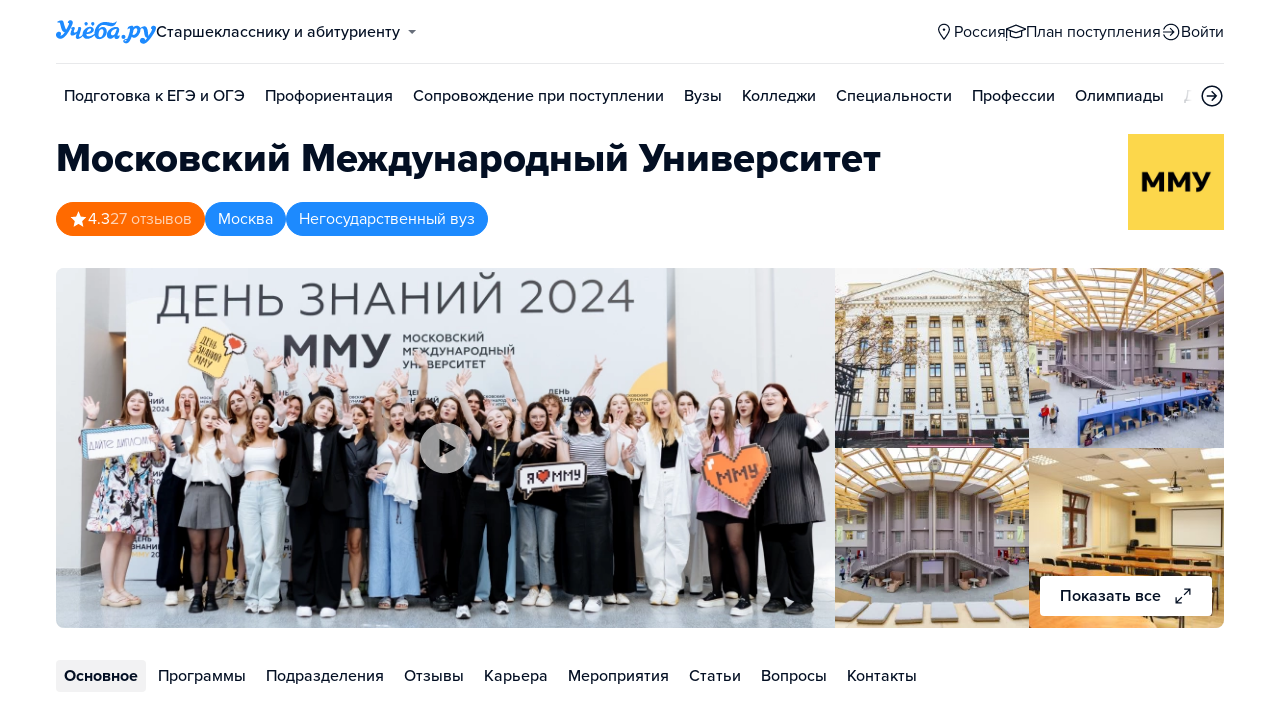

--- FILE ---
content_type: text/html; charset=utf-8
request_url: https://vladimir.ucheba.ru/uz/5814
body_size: 44643
content:
<!DOCTYPE html><html lang="ru" style="overflow-y:auto;overflow-x:hidden"><head><meta property="og:type" content="website"/><meta property="og:image" content="https://www.ucheba.ru/pix/upload/articles/img__og_ucheba.png"/><meta property="og:image:alt" content="Учёба.ру"/><meta property="og:image:width" content="958"/><meta property="og:image:height" content="503"/><meta property="og:locale" content="ru_RU"/><meta property="og:site_name" content="Учёба.ру"/><meta name="viewport" content="width=device-width, user-scalable=no"/><meta name="theme-color" content="#ffffff"/><meta name="yandex-verification" content="1d57e9083ac15d2a"/><meta name="verify-admitad" content="0858ab3f58"/><meta charSet="utf-8"/><meta http-equiv="x-ua-compatible" content="ie=edge"/><title>ММУ, Московский Международный Университет</title><meta name="robots" content="index,follow"/><meta name="googlebot" content="index,follow"/><meta name="description" content="Московский международный университет — это пространство, где фундаментальные дисциплины сочетаются с современными практическими подходами, благодаря чему создаётся совершенно особая интеллектуальная и творческая среда."/><meta property="og:title" content="ММУ, Московский Международный Университет"/><meta property="og:description" content="Московский международный университет — это пространство, где фундаментальные дисциплины сочетаются с современными практическими подходами, благодаря чему создаётся совершенно особая интеллектуальная и творческая среда."/><link rel="canonical" href="https://www.ucheba.ru/uz/5814"/><meta property="keywords" content="Московский Международный Университет, Московский Международный Университет Москва, ММУ, ММУ Москва, Московский Международный Университет"/><meta name="next-head-count" content="21"/><link rel="icon" type="image/png" href="/favicon.png"/><link rel="shortcut icon" href="/favicon.ico"/><link rel="icon" type="image/svg+xml" href="/favicon.svg"/><script type="text/javascript" src="https://api.flocktory.com/v2/loader.js?site_id=5380" async=""></script><link rel="preload" href="/_next/static/css/ff138773ce3b4b17.css" as="style"/><link rel="stylesheet" href="/_next/static/css/ff138773ce3b4b17.css" data-n-g=""/><link rel="preload" href="/_next/static/css/dc73d500b456ffa8.css" as="style"/><link rel="stylesheet" href="/_next/static/css/dc73d500b456ffa8.css" data-n-p=""/><noscript data-n-css=""></noscript><script defer="" nomodule="" src="/_next/static/chunks/polyfills-78c92fac7aa8fdd8.js"></script><script defer="" src="/_next/static/chunks/10157.a471727de97005d6.js"></script><script defer="" src="/_next/static/chunks/27145.e02e24ded878f40d.js"></script><script src="/_next/static/chunks/webpack-03f2d89aeac8f4b4.js" defer=""></script><script src="/_next/static/chunks/framework-f81e7ae1133b8bb2.js" defer=""></script><script src="/_next/static/chunks/main-f4ee46ec557b3957.js" defer=""></script><script src="/_next/static/chunks/pages/_app-f4c4f298e5674194.js" defer=""></script><script src="/_next/static/chunks/2888-487bb131df0c3219.js" defer=""></script><script src="/_next/static/chunks/35096-fed0d649dffc12f2.js" defer=""></script><script src="/_next/static/chunks/89430-e68c6ca0e84cd259.js" defer=""></script><script src="/_next/static/chunks/15374-ff02da4390ad7bb9.js" defer=""></script><script src="/_next/static/chunks/55823-3ba4f0794fb7ea68.js" defer=""></script><script src="/_next/static/chunks/83089-3b4bfb537c275f68.js" defer=""></script><script src="/_next/static/chunks/71112-6fb00a3985588400.js" defer=""></script><script src="/_next/static/chunks/5312-cc9c8a2a2ec8c972.js" defer=""></script><script src="/_next/static/chunks/6090-5f7a9d0edf9f5173.js" defer=""></script><script src="/_next/static/chunks/55562-40375ea70fa17b62.js" defer=""></script><script src="/_next/static/chunks/76495-c2db16628b312f37.js" defer=""></script><script src="/_next/static/chunks/37865-1696f3d6f16269e4.js" defer=""></script><script src="/_next/static/chunks/11014-a6edb5833f32e2f0.js" defer=""></script><script src="/_next/static/chunks/38012-5c4a3adf9381885c.js" defer=""></script><script src="/_next/static/chunks/62544-51f8c229988e6c01.js" defer=""></script><script src="/_next/static/chunks/55858-50b255a5a39f55bb.js" defer=""></script><script src="/_next/static/chunks/27701-f14ec7bf60463774.js" defer=""></script><script src="/_next/static/chunks/90393-5f310b8494d725a2.js" defer=""></script><script src="/_next/static/chunks/38634-3be61256dfe7fc8a.js" defer=""></script><script src="/_next/static/chunks/91203-4464bfc75e8650b1.js" defer=""></script><script src="/_next/static/chunks/68054-bb73ab4c31e933f8.js" defer=""></script><script src="/_next/static/chunks/75147-1fbbaf52481255dc.js" defer=""></script><script src="/_next/static/chunks/7593-572f116895570cf5.js" defer=""></script><script src="/_next/static/chunks/56736-1d070d414aac8f94.js" defer=""></script><script src="/_next/static/chunks/68933-247df2b0f0faafc8.js" defer=""></script><script src="/_next/static/chunks/pages/uz/desktop/%5Bid%5D-544d402f69dbb00e.js" defer=""></script><script src="/_next/static/q4s6kLlvuio7Q6LBGBKVT/_buildManifest.js" defer=""></script><script src="/_next/static/q4s6kLlvuio7Q6LBGBKVT/_ssgManifest.js" defer=""></script><style data-styled="" data-styled-version="5.3.11">@font-face{font-family:'proxima-nova';src:url('https://use.typekit.net/af/949f99/00000000000000003b9b3068/27/l?primer=3a6076633bc77831ac9fb811601de898b4ca8cd1e0aff02d16b23a013090f4db&fvd=n7&v=3') format('woff2'),url('https://use.typekit.net/af/949f99/00000000000000003b9b3068/27/d?primer=3a6076633bc77831ac9fb811601de898b4ca8cd1e0aff02d16b23a013090f4db&fvd=n7&v=3') format('woff'),url('https://use.typekit.net/af/949f99/00000000000000003b9b3068/27/a?primer=3a6076633bc77831ac9fb811601de898b4ca8cd1e0aff02d16b23a013090f4db&fvd=n7&v=3') format('opentype');font-display:swap;font-style:normal;font-weight:700;}/*!sc*/
@font-face{font-family:'proxima-nova';src:url('https://use.typekit.net/af/d82519/00000000000000003b9b306a/27/l?primer=3a6076633bc77831ac9fb811601de898b4ca8cd1e0aff02d16b23a013090f4db&fvd=n8&v=3') format('woff2'),url('https://use.typekit.net/af/d82519/00000000000000003b9b306a/27/d?primer=3a6076633bc77831ac9fb811601de898b4ca8cd1e0aff02d16b23a013090f4db&fvd=n8&v=3') format('woff'),url('https://use.typekit.net/af/d82519/00000000000000003b9b306a/27/a?primer=3a6076633bc77831ac9fb811601de898b4ca8cd1e0aff02d16b23a013090f4db&fvd=n8&v=3') format('opentype');font-display:swap;font-style:normal;font-weight:800;}/*!sc*/
@font-face{font-family:'proxima-nova';src:url('https://use.typekit.net/af/576d53/00000000000000003b9b3066/27/l?primer=3a6076633bc77831ac9fb811601de898b4ca8cd1e0aff02d16b23a013090f4db&fvd=n6&v=3') format('woff2'),url('https://use.typekit.net/af/576d53/00000000000000003b9b3066/27/d?primer=3a6076633bc77831ac9fb811601de898b4ca8cd1e0aff02d16b23a013090f4db&fvd=n6&v=3') format('woff'),url('https://use.typekit.net/af/576d53/00000000000000003b9b3066/27/a?primer=3a6076633bc77831ac9fb811601de898b4ca8cd1e0aff02d16b23a013090f4db&fvd=n6&v=3') format('opentype');font-display:swap;font-style:normal;font-weight:600;}/*!sc*/
@font-face{font-family:'proxima-nova';src:url('https://use.typekit.net/af/705e94/00000000000000003b9b3062/27/l?primer=3a6076633bc77831ac9fb811601de898b4ca8cd1e0aff02d16b23a013090f4db&fvd=n4&v=3') format('woff2'),url('https://use.typekit.net/af/705e94/00000000000000003b9b3062/27/d?primer=3a6076633bc77831ac9fb811601de898b4ca8cd1e0aff02d16b23a013090f4db&fvd=n4&v=3') format('woff'),url('https://use.typekit.net/af/705e94/00000000000000003b9b3062/27/a?primer=3a6076633bc77831ac9fb811601de898b4ca8cd1e0aff02d16b23a013090f4db&fvd=n4&v=3') format('opentype');font-display:swap;font-style:normal;font-weight:400;}/*!sc*/
@font-face{font-family:'proxima-nova';src:url('https://use.typekit.net/af/6e816b/00000000000000003b9b3064/27/l?primer=3a6076633bc77831ac9fb811601de898b4ca8cd1e0aff02d16b23a013090f4db&fvd=n5&v=3') format('woff2'),url('https://use.typekit.net/af/6e816b/00000000000000003b9b3064/27/d?primer=3a6076633bc77831ac9fb811601de898b4ca8cd1e0aff02d16b23a013090f4db&fvd=n5&v=3') format('woff'),url('https://use.typekit.net/af/6e816b/00000000000000003b9b3064/27/a?primer=3a6076633bc77831ac9fb811601de898b4ca8cd1e0aff02d16b23a013090f4db&fvd=n5&v=3') format('opentype');font-display:swap;font-style:normal;font-weight:500;}/*!sc*/
html{line-height:1.15;-webkit-text-size-adjust:100%;}/*!sc*/
body{margin:0;}/*!sc*/
main{display:block;}/*!sc*/
h1{font-size:2em;margin:0.67em 0;}/*!sc*/
hr{box-sizing:content-box;height:0;overflow:visible;}/*!sc*/
pre{font-family:monospace,monospace;font-size:1em;}/*!sc*/
a{background-color:transparent;}/*!sc*/
abbr[title]{border-bottom:none;-webkit-text-decoration:underline;text-decoration:underline;-webkit-text-decoration:underline dotted;text-decoration:underline dotted;}/*!sc*/
b,strong{font-weight:bolder;}/*!sc*/
code,kbd,samp{font-family:monospace,monospace;font-size:1em;}/*!sc*/
small{font-size:80%;}/*!sc*/
sub,sup{font-size:75%;line-height:0;position:relative;vertical-align:baseline;}/*!sc*/
sub{bottom:-0.25em;}/*!sc*/
sup{top:-0.5em;}/*!sc*/
img{border-style:none;}/*!sc*/
button,input,optgroup,select,textarea{font-family:inherit;font-size:100%;line-height:1.15;margin:0;}/*!sc*/
button,input{overflow:visible;}/*!sc*/
button,select{text-transform:none;}/*!sc*/
button,[type="button"],[type="reset"],[type="submit"]{-webkit-appearance:button;}/*!sc*/
button::-moz-focus-inner,[type="button"]::-moz-focus-inner,[type="reset"]::-moz-focus-inner,[type="submit"]::-moz-focus-inner{border-style:none;padding:0;}/*!sc*/
button:-moz-focusring,[type="button"]:-moz-focusring,[type="reset"]:-moz-focusring,[type="submit"]:-moz-focusring{outline:1px dotted ButtonText;}/*!sc*/
fieldset{padding:0.35em 0.75em 0.625em;}/*!sc*/
legend{box-sizing:border-box;color:inherit;display:table;max-width:100%;padding:0;white-space:normal;}/*!sc*/
progress{vertical-align:baseline;}/*!sc*/
textarea{overflow:auto;}/*!sc*/
[type="checkbox"],[type="radio"]{box-sizing:border-box;padding:0;}/*!sc*/
[type="number"]::-webkit-inner-spin-button,[type="number"]::-webkit-outer-spin-button{height:auto;}/*!sc*/
[type="search"]{-webkit-appearance:textfield;outline-offset:-2px;}/*!sc*/
[type="search"]::-webkit-search-decoration{-webkit-appearance:none;}/*!sc*/
::-webkit-file-upload-button{-webkit-appearance:button;font:inherit;}/*!sc*/
details{display:block;}/*!sc*/
summary{display:list-item;}/*!sc*/
template{display:none;}/*!sc*/
[hidden]{display:none;}/*!sc*/
*,*::before,*::after{box-sizing:border-box;outline:none;}/*!sc*/
html,body{min-height:100vh;}/*!sc*/
body{color:rgba(3,15,35,1);font-family:proxima-nova,Arial,Helvetica,sans-serif;font-feature-settings:'liga','kern';-webkit-font-smoothing:antialiased;-moz-osx-font-smoothing:grayscale;-ms-text-size-adjust:100%;-webkit-text-size-adjust:100%;font-size:16px;font-weight:400;line-height:24px;min-width:1024px;}/*!sc*/
@media (max-width:768px){body{overflow-x:hidden !important;overflow-y:auto !important;}}/*!sc*/
#__next{min-height:100vh;display:-webkit-box;display:-webkit-flex;display:-ms-flexbox;display:flex;-webkit-box-pack:center;-webkit-justify-content:center;-ms-flex-pack:center;justify-content:center;}/*!sc*/
h1,h2,h3,h4,h5,h6{margin:0;}/*!sc*/
h1{font-size:40px;font-weight:800;line-height:48px;}/*!sc*/
h2{font-size:32px;font-weight:800;line-height:40px;}/*!sc*/
h3{font-size:24px;font-weight:800;line-height:32px;}/*!sc*/
h4{font-size:18px;font-weight:700;line-height:24px;}/*!sc*/
h5{font-size:16px;font-weight:700;line-height:24px;}/*!sc*/
h6{font-size:14px;font-weight:700;line-height:22px;}/*!sc*/
a{-webkit-text-decoration:none;text-decoration:none;color:rgba(29,138,254,1);cursor:pointer;}/*!sc*/
a:hover{color:rgba(0,100,206,1);}/*!sc*/
p{margin-top:0;margin-bottom:16px;}/*!sc*/
menu{list-style-type:initial;margin-block-start:0;margin-block-end:0;margin-inline-start:0;margin-inline-end:0;padding-inline-start:0;}/*!sc*/
img{display:block;}/*!sc*/
ul{padding-left:18px;list-style:none;}/*!sc*/
button{border:none;}/*!sc*/
.lg_touch_frame_video .lg-video{padding-bottom:180%!important;}/*!sc*/
.overflow_hidden{overflow-y:hidden!important;overflow-x:hidden!important;}/*!sc*/
data-styled.g2[id="sc-global-kApfXw1"]{content:"sc-global-kApfXw1,"}/*!sc*/
.caWrXG{-webkit-box-flex:1;-webkit-flex-grow:1;-ms-flex-positive:1;flex-grow:1;}/*!sc*/
data-styled.g3[id="Layout__Body-sc-1527ea75-0"]{content:"caWrXG,"}/*!sc*/
.bnWjaY{-webkit-box-flex:1;-webkit-flex-grow:1;-ms-flex-positive:1;flex-grow:1;display:-webkit-box;display:-webkit-flex;display:-ms-flexbox;display:flex;-webkit-flex-direction:column;-ms-flex-direction:column;flex-direction:column;background-color:inherit;}/*!sc*/
data-styled.g4[id="Layout__Content-sc-1527ea75-1"]{content:"bnWjaY,"}/*!sc*/
.cSsnze{display:-webkit-box;display:-webkit-flex;display:-ms-flexbox;display:flex;-webkit-flex-direction:column;-ms-flex-direction:column;flex-direction:column;-webkit-box-pack:justify;-webkit-justify-content:space-between;-ms-flex-pack:justify;justify-content:space-between;min-height:100%;width:100%;}/*!sc*/
data-styled.g5[id="Layout__Main-sc-1527ea75-2"]{content:"cSsnze,"}/*!sc*/
.kCqjdA{padding-left:16px;padding-right:16px;margin-left:auto;margin-right:auto;}/*!sc*/
data-styled.g6[id="Container-styles__Block-sc-781e1a24-0"]{content:"kCqjdA,"}/*!sc*/
@media (min-width:1200px){.cubfDn{width:1200px;}}/*!sc*/
@media (max-width:1199px){.cubfDn{width:1024px;}}/*!sc*/
data-styled.g7[id="Container-styles__Block-sc-30741d72-0"]{content:"cubfDn,"}/*!sc*/
.bOTnsS{color:rgba(29,138,254,1);width:100px;height:undefined;}/*!sc*/
data-styled.g8[id="Logo__Block-sc-b7472283-0"]{content:"bOTnsS,"}/*!sc*/
.frxKIM{color:rgba(29,138,254,1);width:100px;height:24px;opacity:1;}/*!sc*/
.bkSnLz{width:24px;height:24px;opacity:1;}/*!sc*/
.eYeiNa{width:19px;height:18px;opacity:1;}/*!sc*/
.djrMvj{width:20px;height:20px;opacity:1;}/*!sc*/
.jSoeng{color:rgba(3,15,35,1);width:18px;height:18px;opacity:1;}/*!sc*/
.ieTwmj{color:rgba(29,138,254,1);width:24px;height:24px;opacity:1;}/*!sc*/
data-styled.g9[id="Icon-styles__Block-sc-4ba289c7-0"]{content:"frxKIM,bkSnLz,eYeiNa,djrMvj,jSoeng,ieTwmj,"}/*!sc*/
.RMHsR{word-break:break-word;text-align:left;color:rgba(3,15,35,1);}/*!sc*/
.RMHsR:first-letter{text-transform:uppercase;}/*!sc*/
.RMHsR li{list-style:initial;}/*!sc*/
.hGCpdV{word-break:break-word;}/*!sc*/
.hGCpdV li{list-style:initial;}/*!sc*/
.jZmJTf{word-break:break-word;font-size:16px;line-height:24px;color:rgba(255,255,255,1);}/*!sc*/
.jZmJTf li{list-style:initial;}/*!sc*/
.ceNMgA{word-break:break-word;font-size:14px;color:rgba(3,15,35,0.6);}/*!sc*/
.ceNMgA li{list-style:initial;}/*!sc*/
.iAMupB{word-break:break-word;font-weight:600;white-space:nowrap;overflow:hidden;text-overflow:ellipsis;}/*!sc*/
.iAMupB li{list-style:initial;}/*!sc*/
.frERHG{word-break:break-word;font-weight:500;white-space:nowrap;overflow:hidden;text-overflow:ellipsis;}/*!sc*/
.frERHG li{list-style:initial;}/*!sc*/
.cSdGbk{word-break:break-word;font-weight:800;font-size:32px;line-height:40px;}/*!sc*/
.cSdGbk li{list-style:initial;}/*!sc*/
.eqYjiV{word-break:break-word;font-weight:700;font-size:18px;line-height:24px;color:rgba(255,255,255,1);}/*!sc*/
.eqYjiV li{list-style:initial;}/*!sc*/
.gwkYBh{word-break:break-word;}/*!sc*/
.gwkYBh:first-letter{text-transform:uppercase;}/*!sc*/
.gwkYBh li{list-style:initial;}/*!sc*/
.bwbxjV{word-break:break-word;font-weight:700;font-size:24px;line-height:32px;}/*!sc*/
.bwbxjV li{list-style:initial;}/*!sc*/
.eyFqjB{word-break:break-word;color:rgba(29,138,254,1);}/*!sc*/
.eyFqjB li{list-style:initial;}/*!sc*/
.dVYnJ{word-break:break-word;font-weight:700;font-size:24px;line-height:32px;color:rgba(29,138,254,1);}/*!sc*/
.dVYnJ li{list-style:initial;}/*!sc*/
.iVSspI{word-break:break-word;font-weight:400;color:rgba(3,15,35,0.6);}/*!sc*/
.iVSspI li{list-style:initial;}/*!sc*/
.sNJVP{word-break:break-word;font-weight:600;font-size:14px;}/*!sc*/
.sNJVP li{list-style:initial;}/*!sc*/
.knnYxA{word-break:break-word;font-size:14px;line-height:22px;color:rgba(3,15,35,1);}/*!sc*/
.knnYxA:first-letter{text-transform:uppercase;}/*!sc*/
.knnYxA li{list-style:initial;}/*!sc*/
.kjGNML{word-break:break-word;font-weight:600;line-height:18px;color:rgba(255,106,0,1);}/*!sc*/
.kjGNML li{list-style:initial;}/*!sc*/
.jeIQPW{word-break:break-word;color:rgba(3,15,35,1);}/*!sc*/
.jeIQPW:first-letter{text-transform:uppercase;}/*!sc*/
.jeIQPW li{list-style:initial;}/*!sc*/
.WGZDj{word-break:break-word;font-weight:800;font-size:32px;line-height:40px;color:rgba(255,106,0,1);}/*!sc*/
.WGZDj li{list-style:initial;}/*!sc*/
.gAindB{word-break:break-word;font-weight:700;font-size:24px;}/*!sc*/
.gAindB li{list-style:initial;}/*!sc*/
.howFEC{word-break:break-word;font-weight:700;font-size:24px;color:rgba(255,106,0,1);}/*!sc*/
.howFEC li{list-style:initial;}/*!sc*/
.iWuHYh{word-break:break-word;font-size:16px;line-height:40px;}/*!sc*/
.iWuHYh li{list-style:initial;}/*!sc*/
.bNejAe{word-break:break-word;color:rgba(3,15,35,1);}/*!sc*/
.bNejAe li{list-style:initial;}/*!sc*/
.fbbpVy{word-break:break-word;font-weight:700;font-size:24px;line-height:32px;color:rgba(3,15,35,1);}/*!sc*/
.fbbpVy li{list-style:initial;}/*!sc*/
.cMpgEA{word-break:break-word;font-weight:600;}/*!sc*/
.cMpgEA li{list-style:initial;}/*!sc*/
.fBIXhk{word-break:break-word;color:rgba(3,15,35,0.5);}/*!sc*/
.fBIXhk li{list-style:initial;}/*!sc*/
.dNuTEc{word-break:break-word;font-size:16px;line-height:24px;text-align:center;}/*!sc*/
.dNuTEc li{list-style:initial;}/*!sc*/
.laQaxa{word-break:break-word;font-weight:700;font-size:18px;line-height:24px;text-align:center;}/*!sc*/
.laQaxa li{list-style:initial;}/*!sc*/
.KXBPe{word-break:break-word;font-weight:700;font-size:18px;}/*!sc*/
.KXBPe li{list-style:initial;}/*!sc*/
data-styled.g10[id="Text-styles__Block-sc-f5d4cf80-0"]{content:"RMHsR,hGCpdV,jZmJTf,ceNMgA,iAMupB,frERHG,cSdGbk,eqYjiV,gwkYBh,bwbxjV,eyFqjB,dVYnJ,iVSspI,sNJVP,knnYxA,kjGNML,jeIQPW,WGZDj,gAindB,howFEC,iWuHYh,bNejAe,fbbpVy,cMpgEA,fBIXhk,dNuTEc,laQaxa,KXBPe,"}/*!sc*/
.JbnpX{display:-webkit-box;display:-webkit-flex;display:-ms-flexbox;display:flex;}/*!sc*/
data-styled.g12[id="Button-styles__Inner-sc-34bf928e-0"]{content:"JbnpX,"}/*!sc*/
.gPkdZm{display:-webkit-inline-box;display:-webkit-inline-flex;display:-ms-inline-flexbox;display:inline-flex;-webkit-box-pack:center;-webkit-justify-content:center;-ms-flex-pack:center;justify-content:center;-webkit-align-items:center;-webkit-box-align:center;-ms-flex-align:center;align-items:center;margin-left:12px;}/*!sc*/
.eMGiKt{display:-webkit-inline-box;display:-webkit-inline-flex;display:-ms-inline-flexbox;display:inline-flex;-webkit-box-pack:center;-webkit-justify-content:center;-ms-flex-pack:center;justify-content:center;-webkit-align-items:center;-webkit-box-align:center;-ms-flex-align:center;align-items:center;margin-right:12px;}/*!sc*/
data-styled.g14[id="Button-styles__Icon-sc-34bf928e-2"]{content:"gPkdZm,eMGiKt,"}/*!sc*/
.jWxLQT{cursor:pointer;border-radius:4px;-webkit-text-decoration:none;text-decoration:none;display:-webkit-inline-box;display:-webkit-inline-flex;display:-ms-inline-flexbox;display:inline-flex;-webkit-box-pack:center;-webkit-justify-content:center;-ms-flex-pack:center;justify-content:center;text-align:center;-webkit-align-items:center;-webkit-box-align:center;-ms-flex-align:center;align-items:center;-webkit-transition:0.15s;transition:0.15s;border:none;touch-action:manipulation;font-weight:600;position:relative;-webkit-tap-highlight-color:transparent;-webkit-touch-callout:none;-webkit-user-select:none;-moz-user-select:none;-ms-user-select:none;user-select:none;background-color:rgba(0,0,0,0);color:rgba(3,15,35,1);background-color:rgba(3,15,35,1);color:rgba(255,255,255,1);padding:8px 16px;font-size:16px;line-height:24px;height:40px;padding-left:0;padding-right:0;color:rgba(29,138,254,1);background-color:transparent;color:rgba(3,15,35,1);-webkit-box-pack:center;-webkit-justify-content:center;-ms-flex-pack:center;justify-content:center;, height:auto;padding:0;}/*!sc*/
@media (hover:hover){.jWxLQT:hover{background-color:rgba(0,0,0,0);color:rgba(3,15,35,1);}}/*!sc*/
@media (hover:none){.jWxLQT:active{background-color:rgba(0,0,0,0);color:rgba(3,15,35,1);}}/*!sc*/
@media (hover:hover){.jWxLQT:hover{background-color:rgba(3,15,35,1);color:rgba(255,255,255,1);}}/*!sc*/
@media (hover:none){.jWxLQT:active{background-color:rgba(3,15,35,1);color:rgba(255,255,255,1);}}/*!sc*/
.jWxLQT:hover{color:rgba(0,100,206,1);}/*!sc*/
@media (hover:hover){.jWxLQT:hover{background-color:transparent;box-shadow:none;}}/*!sc*/
@media (hover:none){.jWxLQT:active{background-color:transparent;box-shadow:none;}}/*!sc*/
.jWxLQT:hover{color:rgba(0,100,206,1);}/*!sc*/
.jWxLQT:disabled,.jWxLQT:hover:disabled{background-color:rgba(3,15,35,.05);}/*!sc*/
.bSUsoD{cursor:pointer;border-radius:4px;-webkit-text-decoration:none;text-decoration:none;display:-webkit-inline-box;display:-webkit-inline-flex;display:-ms-inline-flexbox;display:inline-flex;-webkit-box-pack:center;-webkit-justify-content:center;-ms-flex-pack:center;justify-content:center;text-align:center;-webkit-align-items:center;-webkit-box-align:center;-ms-flex-align:center;align-items:center;-webkit-transition:0.15s;transition:0.15s;border:none;touch-action:manipulation;font-weight:600;position:relative;-webkit-tap-highlight-color:transparent;-webkit-touch-callout:none;-webkit-user-select:none;-moz-user-select:none;-ms-user-select:none;user-select:none;background-color:rgba(0,0,0,0);color:rgba(3,15,35,1);padding:8px;font-size:16px;line-height:24px;height:24px;-webkit-box-pack:center;-webkit-justify-content:center;-ms-flex-pack:center;justify-content:center;}/*!sc*/
@media (hover:hover){.bSUsoD:hover{background-color:rgba(0,0,0,0);color:rgba(3,15,35,1);}}/*!sc*/
@media (hover:none){.bSUsoD:active{background-color:rgba(0,0,0,0);color:rgba(3,15,35,1);}}/*!sc*/
.bSUsoD:disabled,.bSUsoD:hover:disabled{background-color:rgba(3,15,35,.05);}/*!sc*/
.elPTEh{cursor:pointer;border-radius:4px;-webkit-text-decoration:none;text-decoration:none;display:-webkit-inline-box;display:-webkit-inline-flex;display:-ms-inline-flexbox;display:inline-flex;-webkit-box-pack:center;-webkit-justify-content:center;-ms-flex-pack:center;justify-content:center;text-align:center;-webkit-align-items:center;-webkit-box-align:center;-ms-flex-align:center;align-items:center;-webkit-transition:0.15s;transition:0.15s;border:none;touch-action:manipulation;font-weight:600;position:relative;-webkit-tap-highlight-color:transparent;-webkit-touch-callout:none;-webkit-user-select:none;-moz-user-select:none;-ms-user-select:none;user-select:none;background-color:rgba(0,0,0,0);color:rgba(3,15,35,1);background-color:rgba(255,255,255,1);color:rgba(3,15,35,1);padding:8px 16px;font-size:16px;line-height:24px;height:40px;-webkit-box-pack:center;-webkit-justify-content:center;-ms-flex-pack:center;justify-content:center;}/*!sc*/
@media (hover:hover){.elPTEh:hover{background-color:rgba(0,0,0,0);color:rgba(3,15,35,1);}}/*!sc*/
@media (hover:none){.elPTEh:active{background-color:rgba(0,0,0,0);color:rgba(3,15,35,1);}}/*!sc*/
@media (hover:hover){.elPTEh:hover{background-color:rgba(255,255,255,1);color:rgba(3,15,35,1);}}/*!sc*/
@media (hover:none){.elPTEh:active{background-color:rgba(255,255,255,1);color:rgba(3,15,35,1);}}/*!sc*/
@media (hover:hover){.elPTEh:hover{color:rgba(0,100,206,1);}}/*!sc*/
@media (hover:none){.elPTEh:active{color:rgba(0,100,206,1);}}/*!sc*/
.elPTEh:disabled,.elPTEh:hover:disabled{background-color:rgba(3,15,35,.05);}/*!sc*/
.cbxahG{cursor:pointer;border-radius:4px;-webkit-text-decoration:none;text-decoration:none;display:-webkit-inline-box;display:-webkit-inline-flex;display:-ms-inline-flexbox;display:inline-flex;-webkit-box-pack:center;-webkit-justify-content:center;-ms-flex-pack:center;justify-content:center;text-align:center;-webkit-align-items:center;-webkit-box-align:center;-ms-flex-align:center;align-items:center;-webkit-transition:0.15s;transition:0.15s;border:none;touch-action:manipulation;font-weight:600;position:relative;-webkit-tap-highlight-color:transparent;-webkit-touch-callout:none;-webkit-user-select:none;-moz-user-select:none;-ms-user-select:none;user-select:none;background-color:rgba(0,0,0,0);color:rgba(3,15,35,1);background-color:rgba(255,229,84,1);color:rgba(3,15,35,1);padding:12px 20px;font-size:18px;line-height:24px;height:48px;display:-webkit-box;display:-webkit-flex;display:-ms-flexbox;display:flex;width:100%;padding-left:0;padding-right:0;-webkit-box-pack:center;-webkit-justify-content:center;-ms-flex-pack:center;justify-content:center;}/*!sc*/
@media (hover:hover){.cbxahG:hover{background-color:rgba(0,0,0,0);color:rgba(3,15,35,1);}}/*!sc*/
@media (hover:none){.cbxahG:active{background-color:rgba(0,0,0,0);color:rgba(3,15,35,1);}}/*!sc*/
@media (hover:hover){.cbxahG:hover{background-color:rgba(255,206,8,1);color:rgba(3,15,35,1);}}/*!sc*/
@media (hover:none){.cbxahG:active{background-color:rgba(255,206,8,1);color:rgba(3,15,35,1);}}/*!sc*/
.cbxahG:disabled,.cbxahG:hover:disabled{background-color:rgba(3,15,35,.05);}/*!sc*/
.jwNaBh{cursor:pointer;border-radius:4px;-webkit-text-decoration:none;text-decoration:none;display:-webkit-inline-box;display:-webkit-inline-flex;display:-ms-inline-flexbox;display:inline-flex;-webkit-box-pack:center;-webkit-justify-content:center;-ms-flex-pack:center;justify-content:center;text-align:center;-webkit-align-items:center;-webkit-box-align:center;-ms-flex-align:center;align-items:center;-webkit-transition:0.15s;transition:0.15s;border:none;touch-action:manipulation;font-weight:600;position:relative;-webkit-tap-highlight-color:transparent;-webkit-touch-callout:none;-webkit-user-select:none;-moz-user-select:none;-ms-user-select:none;user-select:none;background-color:rgba(0,0,0,0);color:rgba(3,15,35,1);background-color:rgba(29,138,254,1);color:rgba(255,255,255,1);background-color:transparent;box-shadow:inset 0 0 0 1px rgba(29,138,254,1);color:rgba(29,138,254,1);padding:12px 20px;font-size:18px;line-height:24px;height:48px;display:-webkit-box;display:-webkit-flex;display:-ms-flexbox;display:flex;width:100%;padding-left:0;padding-right:0;-webkit-box-pack:center;-webkit-justify-content:center;-ms-flex-pack:center;justify-content:center;}/*!sc*/
@media (hover:hover){.jwNaBh:hover{background-color:rgba(0,0,0,0);color:rgba(3,15,35,1);}}/*!sc*/
@media (hover:none){.jwNaBh:active{background-color:rgba(0,0,0,0);color:rgba(3,15,35,1);}}/*!sc*/
@media (hover:hover){.jwNaBh:hover{background-color:rgba(0,100,206,1);color:rgba(255,255,255,1);}}/*!sc*/
@media (hover:none){.jwNaBh:active{background-color:rgba(0,100,206,1);color:rgba(255,255,255,1);}}/*!sc*/
.jwNaBh svg{fill:rgba(29,138,254,1);}/*!sc*/
@media (hover:hover){.jwNaBh:hover{background-color:transparent;box-shadow:inset 0 0 0 1px rgba(0,100,206,1);color:rgba(0,100,206,1);}.jwNaBh:hover svg{fill:rgba(0,100,206,1);}}/*!sc*/
@media (hover:none){.jwNaBh:active{background-color:transparent;box-shadow:inset 0 0 0 1px rgba(0,100,206,1);color:rgba(0,100,206,1);}.jwNaBh:active svg{fill:rgba(0,100,206,1);}}/*!sc*/
.jwNaBh:disabled,.jwNaBh:hover:disabled{background-color:rgba(3,15,35,.05);}/*!sc*/
.dhEMPL{cursor:pointer;border-radius:4px;-webkit-text-decoration:none;text-decoration:none;display:-webkit-inline-box;display:-webkit-inline-flex;display:-ms-inline-flexbox;display:inline-flex;-webkit-box-pack:center;-webkit-justify-content:center;-ms-flex-pack:center;justify-content:center;text-align:center;-webkit-align-items:center;-webkit-box-align:center;-ms-flex-align:center;align-items:center;-webkit-transition:0.15s;transition:0.15s;border:none;touch-action:manipulation;font-weight:600;position:relative;-webkit-tap-highlight-color:transparent;-webkit-touch-callout:none;-webkit-user-select:none;-moz-user-select:none;-ms-user-select:none;user-select:none;background-color:rgba(0,0,0,0);color:rgba(3,15,35,1);background-color:rgba(29,138,254,1);color:rgba(255,255,255,1);background-color:transparent;box-shadow:inset 0 0 0 1px rgba(29,138,254,1);color:rgba(29,138,254,1);padding:8px 16px;font-size:16px;line-height:24px;height:40px;-webkit-box-pack:center;-webkit-justify-content:center;-ms-flex-pack:center;justify-content:center;}/*!sc*/
@media (hover:hover){.dhEMPL:hover{background-color:rgba(0,0,0,0);color:rgba(3,15,35,1);}}/*!sc*/
@media (hover:none){.dhEMPL:active{background-color:rgba(0,0,0,0);color:rgba(3,15,35,1);}}/*!sc*/
@media (hover:hover){.dhEMPL:hover{background-color:rgba(0,100,206,1);color:rgba(255,255,255,1);}}/*!sc*/
@media (hover:none){.dhEMPL:active{background-color:rgba(0,100,206,1);color:rgba(255,255,255,1);}}/*!sc*/
.dhEMPL svg{fill:rgba(29,138,254,1);}/*!sc*/
@media (hover:hover){.dhEMPL:hover{background-color:transparent;box-shadow:inset 0 0 0 1px rgba(0,100,206,1);color:rgba(0,100,206,1);}.dhEMPL:hover svg{fill:rgba(0,100,206,1);}}/*!sc*/
@media (hover:none){.dhEMPL:active{background-color:transparent;box-shadow:inset 0 0 0 1px rgba(0,100,206,1);color:rgba(0,100,206,1);}.dhEMPL:active svg{fill:rgba(0,100,206,1);}}/*!sc*/
.dhEMPL:disabled,.dhEMPL:hover:disabled{background-color:rgba(3,15,35,.05);}/*!sc*/
.frjErI{cursor:pointer;border-radius:4px;-webkit-text-decoration:none;text-decoration:none;display:-webkit-inline-box;display:-webkit-inline-flex;display:-ms-inline-flexbox;display:inline-flex;-webkit-box-pack:center;-webkit-justify-content:center;-ms-flex-pack:center;justify-content:center;text-align:center;-webkit-align-items:center;-webkit-box-align:center;-ms-flex-align:center;align-items:center;-webkit-transition:0.15s;transition:0.15s;border:none;touch-action:manipulation;font-weight:600;position:relative;-webkit-tap-highlight-color:transparent;-webkit-touch-callout:none;-webkit-user-select:none;-moz-user-select:none;-ms-user-select:none;user-select:none;background-color:rgba(0,0,0,0);color:rgba(3,15,35,1);background-color:rgba(29,138,254,1);color:rgba(255,255,255,1);padding:12px 20px;font-size:18px;line-height:24px;height:48px;padding-left:0;padding-right:0;color:rgba(29,138,254,1);background-color:transparent;display:-webkit-box;display:-webkit-flex;display:-ms-flexbox;display:flex;width:100%;-webkit-box-pack:justify;-webkit-justify-content:space-between;-ms-flex-pack:justify;justify-content:space-between;}/*!sc*/
@media (hover:hover){.frjErI:hover{background-color:rgba(0,0,0,0);color:rgba(3,15,35,1);}}/*!sc*/
@media (hover:none){.frjErI:active{background-color:rgba(0,0,0,0);color:rgba(3,15,35,1);}}/*!sc*/
@media (hover:hover){.frjErI:hover{background-color:rgba(0,100,206,1);color:rgba(255,255,255,1);}}/*!sc*/
@media (hover:none){.frjErI:active{background-color:rgba(0,100,206,1);color:rgba(255,255,255,1);}}/*!sc*/
.frjErI:hover{color:rgba(0,100,206,1);}/*!sc*/
@media (hover:hover){.frjErI:hover{background-color:transparent;box-shadow:none;}}/*!sc*/
@media (hover:none){.frjErI:active{background-color:transparent;box-shadow:none;}}/*!sc*/
.frjErI:disabled,.frjErI:hover:disabled{background-color:rgba(3,15,35,.05);}/*!sc*/
.daROmW{cursor:pointer;border-radius:4px;-webkit-text-decoration:none;text-decoration:none;display:-webkit-inline-box;display:-webkit-inline-flex;display:-ms-inline-flexbox;display:inline-flex;-webkit-box-pack:center;-webkit-justify-content:center;-ms-flex-pack:center;justify-content:center;text-align:center;-webkit-align-items:center;-webkit-box-align:center;-ms-flex-align:center;align-items:center;-webkit-transition:0.15s;transition:0.15s;border:none;touch-action:manipulation;font-weight:600;position:relative;-webkit-tap-highlight-color:transparent;-webkit-touch-callout:none;-webkit-user-select:none;-moz-user-select:none;-ms-user-select:none;user-select:none;background-color:rgba(0,0,0,0);color:rgba(3,15,35,1);padding:8px 16px;font-size:16px;line-height:24px;height:40px;padding-left:0;padding-right:0;color:rgba(29,138,254,1);background-color:transparent;-webkit-box-pack:center;-webkit-justify-content:center;-ms-flex-pack:center;justify-content:center;}/*!sc*/
@media (hover:hover){.daROmW:hover{background-color:rgba(0,0,0,0);color:rgba(3,15,35,1);}}/*!sc*/
@media (hover:none){.daROmW:active{background-color:rgba(0,0,0,0);color:rgba(3,15,35,1);}}/*!sc*/
.daROmW:hover{color:rgba(0,100,206,1);}/*!sc*/
@media (hover:hover){.daROmW:hover{background-color:transparent;box-shadow:none;}}/*!sc*/
@media (hover:none){.daROmW:active{background-color:transparent;box-shadow:none;}}/*!sc*/
.daROmW:disabled,.daROmW:hover:disabled{background-color:rgba(3,15,35,.05);}/*!sc*/
.iaFdZP{cursor:pointer;border-radius:4px;-webkit-text-decoration:none;text-decoration:none;display:-webkit-inline-box;display:-webkit-inline-flex;display:-ms-inline-flexbox;display:inline-flex;-webkit-box-pack:center;-webkit-justify-content:center;-ms-flex-pack:center;justify-content:center;text-align:center;-webkit-align-items:center;-webkit-box-align:center;-ms-flex-align:center;align-items:center;-webkit-transition:0.15s;transition:0.15s;border:none;touch-action:manipulation;font-weight:600;position:relative;-webkit-tap-highlight-color:transparent;-webkit-touch-callout:none;-webkit-user-select:none;-moz-user-select:none;-ms-user-select:none;user-select:none;background-color:rgba(0,0,0,0);color:rgba(3,15,35,1);background-color:rgba(29,138,254,1);color:rgba(255,255,255,1);padding:12px 20px;font-size:18px;line-height:24px;height:48px;-webkit-box-pack:center;-webkit-justify-content:center;-ms-flex-pack:center;justify-content:center;}/*!sc*/
@media (hover:hover){.iaFdZP:hover{background-color:rgba(0,0,0,0);color:rgba(3,15,35,1);}}/*!sc*/
@media (hover:none){.iaFdZP:active{background-color:rgba(0,0,0,0);color:rgba(3,15,35,1);}}/*!sc*/
@media (hover:hover){.iaFdZP:hover{background-color:rgba(0,100,206,1);color:rgba(255,255,255,1);}}/*!sc*/
@media (hover:none){.iaFdZP:active{background-color:rgba(0,100,206,1);color:rgba(255,255,255,1);}}/*!sc*/
.iaFdZP:disabled,.iaFdZP:hover:disabled{background-color:rgba(3,15,35,.05);}/*!sc*/
.bopjwO{cursor:pointer;border-radius:4px;-webkit-text-decoration:none;text-decoration:none;display:-webkit-inline-box;display:-webkit-inline-flex;display:-ms-inline-flexbox;display:inline-flex;-webkit-box-pack:center;-webkit-justify-content:center;-ms-flex-pack:center;justify-content:center;text-align:center;-webkit-align-items:center;-webkit-box-align:center;-ms-flex-align:center;align-items:center;-webkit-transition:0.15s;transition:0.15s;border:none;touch-action:manipulation;font-weight:600;position:relative;-webkit-tap-highlight-color:transparent;-webkit-touch-callout:none;-webkit-user-select:none;-moz-user-select:none;-ms-user-select:none;user-select:none;background-color:rgba(0,0,0,0);color:rgba(3,15,35,1);padding:8px;font-size:16px;line-height:24px;height:24px;padding-left:0;padding-right:0;color:rgba(29,138,254,1);background-color:transparent;-webkit-box-pack:center;-webkit-justify-content:center;-ms-flex-pack:center;justify-content:center;}/*!sc*/
@media (hover:hover){.bopjwO:hover{background-color:rgba(0,0,0,0);color:rgba(3,15,35,1);}}/*!sc*/
@media (hover:none){.bopjwO:active{background-color:rgba(0,0,0,0);color:rgba(3,15,35,1);}}/*!sc*/
.bopjwO:hover{color:rgba(0,100,206,1);}/*!sc*/
@media (hover:hover){.bopjwO:hover{background-color:transparent;box-shadow:none;}}/*!sc*/
@media (hover:none){.bopjwO:active{background-color:transparent;box-shadow:none;}}/*!sc*/
.bopjwO:disabled,.bopjwO:hover:disabled{background-color:rgba(3,15,35,.05);}/*!sc*/
.fhupjM{cursor:pointer;border-radius:4px;-webkit-text-decoration:none;text-decoration:none;display:-webkit-inline-box;display:-webkit-inline-flex;display:-ms-inline-flexbox;display:inline-flex;-webkit-box-pack:center;-webkit-justify-content:center;-ms-flex-pack:center;justify-content:center;text-align:center;-webkit-align-items:center;-webkit-box-align:center;-ms-flex-align:center;align-items:center;-webkit-transition:0.15s;transition:0.15s;border:none;touch-action:manipulation;font-weight:600;position:relative;-webkit-tap-highlight-color:transparent;-webkit-touch-callout:none;-webkit-user-select:none;-moz-user-select:none;-ms-user-select:none;user-select:none;background-color:rgba(0,0,0,0);color:rgba(3,15,35,1);background-color:rgba(29,138,254,1);color:rgba(255,255,255,1);padding:12px 20px;font-size:18px;line-height:24px;height:48px;display:-webkit-box;display:-webkit-flex;display:-ms-flexbox;display:flex;width:100%;padding-left:0;padding-right:0;-webkit-box-pack:center;-webkit-justify-content:center;-ms-flex-pack:center;justify-content:center;}/*!sc*/
@media (hover:hover){.fhupjM:hover{background-color:rgba(0,0,0,0);color:rgba(3,15,35,1);}}/*!sc*/
@media (hover:none){.fhupjM:active{background-color:rgba(0,0,0,0);color:rgba(3,15,35,1);}}/*!sc*/
@media (hover:hover){.fhupjM:hover{background-color:rgba(0,100,206,1);color:rgba(255,255,255,1);}}/*!sc*/
@media (hover:none){.fhupjM:active{background-color:rgba(0,100,206,1);color:rgba(255,255,255,1);}}/*!sc*/
.fhupjM:disabled,.fhupjM:hover:disabled{background-color:rgba(3,15,35,.05);}/*!sc*/
data-styled.g15[id="Button-styles__Block-sc-34bf928e-3"]{content:"jWxLQT,bSUsoD,elPTEh,cbxahG,jwNaBh,dhEMPL,frjErI,daROmW,iaFdZP,bopjwO,fhupjM,"}/*!sc*/
.kgquOZ a{margin-right:12px;}/*!sc*/
.kgquOZ a:last-child{margin-right:0;}/*!sc*/
data-styled.g17[id="Footer__FooterLinks-sc-e3e1f100-1"]{content:"kgquOZ,"}/*!sc*/
.cVvHho{display:-webkit-box;display:-webkit-flex;display:-ms-flexbox;display:flex;-webkit-align-items:center;-webkit-box-align:center;-ms-flex-align:center;align-items:center;}/*!sc*/
.cVvHho a{margin-right:16px;height:24px;}/*!sc*/
.cVvHho a:last-child{margin-right:0;}/*!sc*/
data-styled.g18[id="Footer__SocialLinks-sc-e3e1f100-2"]{content:"cVvHho,"}/*!sc*/
.epxVty{display:-webkit-box;display:-webkit-flex;display:-ms-flexbox;display:flex;-webkit-box-pack:justify;-webkit-justify-content:space-between;-ms-flex-pack:justify;justify-content:space-between;-webkit-align-items:center;-webkit-box-align:center;-ms-flex-align:center;align-items:center;padding-top:24px;padding-bottom:24px;border-top:1px solid rgba(3,15,35,0.15);}/*!sc*/
data-styled.g19[id="Footer__Inner-sc-e3e1f100-3"]{content:"epxVty,"}/*!sc*/
.dkhVvt{background-color:rgba(247,249,252,1);}/*!sc*/
.dkhVvt div,.dkhVvt a,.dkhVvt a:hover{color:rgba(3,15,35,1);}/*!sc*/
.dkhVvt .Footer__SocialLinks-sc-e3e1f100-2 svg{color:rgba(3,15,35,1);opacity:0.7;}/*!sc*/
data-styled.g20[id="Footer__Block-sc-e3e1f100-4"]{content:"dkhVvt,"}/*!sc*/
.XKzwM{width:100%;display:-webkit-box;display:-webkit-flex;display:-ms-flexbox;display:flex;-webkit-column-gap:50px;column-gap:50px;padding:32px 0;}/*!sc*/
data-styled.g21[id="Footer__TopBlock-sc-e3e1f100-5"]{content:"XKzwM,"}/*!sc*/
.hhsCzG{width:33.333%;display:-webkit-box;display:-webkit-flex;display:-ms-flexbox;display:flex;-webkit-flex-direction:column;-ms-flex-direction:column;flex-direction:column;}/*!sc*/
data-styled.g23[id="Footer__Column-sc-e3e1f100-7"]{content:"hhsCzG,"}/*!sc*/
.fNPTji{font-size:24px;font-weight:bold;line-height:32px;}/*!sc*/
data-styled.g24[id="Footer__Title-sc-e3e1f100-8"]{content:"fNPTji,"}/*!sc*/
.jtqIfB{display:-webkit-box;display:-webkit-flex;display:-ms-flexbox;display:flex;-webkit-flex-wrap:wrap;-ms-flex-wrap:wrap;flex-wrap:wrap;gap:8px;margin:8px 0;}/*!sc*/
.jtqIfB a:nth-child(n + 7){display:none;}/*!sc*/
data-styled.g25[id="Footer__Links-sc-e3e1f100-9"]{content:"jtqIfB,"}/*!sc*/
.ffzpDg{width:100%;color:#030f2380 !important;font-size:16px;line-height:1.5;cursor:pointer;text-align:unset;}/*!sc*/
data-styled.g26[id="Footer__ShowAllLinks-sc-e3e1f100-10"]{content:"ffzpDg,"}/*!sc*/
.eoWGAM{padding:32px 0 24px;display:-webkit-box;display:-webkit-flex;display:-ms-flexbox;display:flex;-webkit-box-pack:justify;-webkit-justify-content:space-between;-ms-flex-pack:justify;justify-content:space-between;-webkit-align-items:center;-webkit-box-align:center;-ms-flex-align:center;align-items:center;border-bottom:1px solid rgba(3,15,35,0.15);}/*!sc*/
data-styled.g30[id="Footer__TopWrapper-sc-390e7b7c-2"]{content:"eoWGAM,"}/*!sc*/
.hViVna{display:-webkit-box;display:-webkit-flex;display:-ms-flexbox;display:flex;-webkit-align-items:center;-webkit-box-align:center;-ms-flex-align:center;align-items:center;gap:8px;}/*!sc*/
data-styled.g31[id="Footer__ButtonWrapper-sc-390e7b7c-3"]{content:"hViVna,"}/*!sc*/
.EQRid{font-weight:500;}/*!sc*/
data-styled.g44[id="Dropdown-styles__Title-sc-ad5d58f0-0"]{content:"EQRid,"}/*!sc*/
.hQocTe{margin-left:8px;-webkit-transition:0.15s;transition:0.15s;opacity:0.6;width:0;height:0;border-left:4px solid transparent;border-right:4px solid transparent;border-top:4px solid rgba(3,15,35,1);}/*!sc*/
data-styled.g45[id="Dropdown-styles__Icon-sc-ad5d58f0-1"]{content:"hQocTe,"}/*!sc*/
.bJcoHA{display:-webkit-box;display:-webkit-flex;display:-ms-flexbox;display:flex;-webkit-align-items:center;-webkit-box-align:center;-ms-flex-align:center;align-items:center;-webkit-box-pack:start !important;-webkit-justify-content:flex-start !important;-ms-flex-pack:start !important;justify-content:flex-start !important;color:rgba(3,15,35,1);}/*!sc*/
.bJcoHA:hover{color:rgba(0,100,206,1);}/*!sc*/
.bJcoHA:hover .Dropdown-styles__Icon-sc-ad5d58f0-1{width:0;height:0;border-left:4px solid transparent;border-right:4px solid transparent;border-top:4px solid;}/*!sc*/
data-styled.g46[id="Dropdown-styles__Link-sc-ad5d58f0-2"]{content:"bJcoHA,"}/*!sc*/
.bjCPSR{display:-webkit-box;display:-webkit-flex;display:-ms-flexbox;display:flex;-webkit-align-items:center;-webkit-box-align:center;-ms-flex-align:center;align-items:center;}/*!sc*/
data-styled.g47[id="Dropdown-styles__LinkLeft-sc-ad5d58f0-3"]{content:"bjCPSR,"}/*!sc*/
.qHDll{display:-webkit-box;display:-webkit-flex;display:-ms-flexbox;display:flex;-webkit-align-items:center;-webkit-box-align:center;-ms-flex-align:center;align-items:center;}/*!sc*/
data-styled.g48[id="Dropdown-styles__LinkRight-sc-ad5d58f0-4"]{content:"qHDll,"}/*!sc*/
.dectny{cursor:pointer;display:block;}/*!sc*/
data-styled.g50[id="Dropdown-styles__Activator-sc-ad5d58f0-6"]{content:"dectny,"}/*!sc*/
.blmqUj{position:relative;display:inline-block;font-size:16px;font-weight:400;line-height:24px;}/*!sc*/
data-styled.g51[id="Dropdown-styles__Block-sc-ad5d58f0-7"]{content:"blmqUj,"}/*!sc*/
.eNayZo{margin-top:16px;}/*!sc*/
.klpOuC{margin-top:32px;}/*!sc*/
.bjVCYh{margin-top:20px;}/*!sc*/
.bJMDaf{margin-top:8px;}/*!sc*/
.caGUqV{margin-top:64px;}/*!sc*/
.izGbxp{margin-top:24px;}/*!sc*/
.jhqghT{margin-top:4px;}/*!sc*/
.dTBHbQ{margin-top:12px;}/*!sc*/
data-styled.g53[id="Spacing__Block-sc-b2a28cfe-0"]{content:"eNayZo,klpOuC,bjVCYh,bJMDaf,caGUqV,izGbxp,jhqghT,dTBHbQ,"}/*!sc*/
.hNIYi{margin-right:4px;line-height:1.38;}/*!sc*/
.hNIYi button,.hNIYi a{padding-top:16px;padding-bottom:16px;font-weight:500;-webkit-transition:0.15s;transition:0.15s;color:rgba(3,15,35,1);width:-webkit-max-content;width:-moz-max-content;width:max-content;}/*!sc*/
.hNIYi button:hover,.hNIYi a:hover{color:rgba(0,100,206,1);}/*!sc*/
.hNIYi:last-child{margin-right:0;}/*!sc*/
data-styled.g54[id="Navigation-styles__Item-sc-4215562-0"]{content:"hNIYi,"}/*!sc*/
.cVAArq{display:-webkit-box;display:-webkit-flex;display:-ms-flexbox;display:flex;-webkit-align-items:center;-webkit-box-align:center;-ms-flex-align:center;align-items:center;overflow-y:hidden;list-style:none;margin:0;padding-left:0;}/*!sc*/
.cVAArq::-webkit-scrollbar{display:none;}/*!sc*/
data-styled.g55[id="Navigation-styles__List-sc-4215562-1"]{content:"cVAArq,"}/*!sc*/
.gtxjUq{width:auto;}/*!sc*/
data-styled.g56[id="Navigation-styles__Block-sc-4215562-2"]{content:"gtxjUq,"}/*!sc*/
.hIFFfr button,.hIFFfr a{padding-top:16px;padding-bottom:16px;font-weight:500;-webkit-transition:0.15s;transition:0.15s;color:rgba(3,15,35,1);width:-webkit-max-content;width:-moz-max-content;width:max-content;}/*!sc*/
.hIFFfr button:hover,.hIFFfr a:hover{color:rgba(0,100,206,1);}/*!sc*/
.hIFFfr button,.hIFFfr a{color:rgba(3,15,35,1);}/*!sc*/
.hIFFfr button:hover,.hIFFfr a:hover{color:rgba(3,15,35,1);background-color:rgba(3,15,35,.05);}/*!sc*/
.hdOQJO button,.hdOQJO a{padding-top:16px;padding-bottom:16px;font-weight:500;-webkit-transition:0.15s;transition:0.15s;color:rgba(3,15,35,1);width:-webkit-max-content;width:-moz-max-content;width:max-content;}/*!sc*/
.hdOQJO button:hover,.hdOQJO a:hover{color:rgba(0,100,206,1);}/*!sc*/
.hdOQJO button,.hdOQJO a{color:rgba(3,15,35,1);background-color:rgba(3,15,35,.05);}/*!sc*/
.hdOQJO button:hover,.hdOQJO a:hover{color:rgba(3,15,35,1);background-color:rgba(3,15,35,.05);}/*!sc*/
.hdOQJO button,.hdOQJO a{font-weight:700;}/*!sc*/
data-styled.g57[id="Navigation-styles__A-sc-4215562-3"]{content:"hIFFfr,hdOQJO,"}/*!sc*/
.cWtRZW{display:-webkit-box;display:-webkit-flex;display:-ms-flexbox;display:flex;cursor:pointer;}/*!sc*/
data-styled.g66[id="Header-styles__LogoLink-sc-eb7d1bf2-0"]{content:"cWtRZW,"}/*!sc*/
.hNBBgC{display:-webkit-box;display:-webkit-flex;display:-ms-flexbox;display:flex;-webkit-box-pack:justify;-webkit-justify-content:space-between;-ms-flex-pack:justify;justify-content:space-between;height:64px;-webkit-align-items:center;-webkit-box-align:center;-ms-flex-align:center;align-items:center;padding-left:16px;padding-right:16px;}/*!sc*/
data-styled.g67[id="Header-styles__MainContainer-sc-eb7d1bf2-1"]{content:"hNBBgC,"}/*!sc*/
.fWnRBC{-webkit-backdrop-filter:blur(20px);backdrop-filter:blur(20px);position:relative;z-index:1;background-color:rgba(3,15,35,1);color:rgba(3,15,35,1);background-color:transparent;color:rgba(3,15,35,1);}/*!sc*/
.fWnRBC a,.fWnRBC button,.fWnRBC a:hover,.fWnRBC button:hover{color:inherit;}/*!sc*/
.fWnRBC .Header-styles__MainContainer-sc-eb7d1bf2-1{position:relative;}/*!sc*/
.fWnRBC .Header-styles__MainContainer-sc-eb7d1bf2-1:after{content:'';display:block;position:absolute;bottom:0;left:16px;right:16px;height:1px;background-color:rgba(3,15,35,.09);}/*!sc*/
data-styled.g69[id="Header-styles__Main-sc-eb7d1bf2-3"]{content:"fWnRBC,"}/*!sc*/
.lfVkKk{height:64px;position:relative;display:-webkit-box;display:-webkit-flex;display:-ms-flexbox;display:flex;-webkit-align-items:center;-webkit-box-align:center;-ms-flex-align:center;align-items:center;-webkit-column-gap:8px;column-gap:8px;cursor:pointer;overflow:hidden;color:rgba(3,15,35,1);}/*!sc*/
.lfVkKk svg{width:20px;height:20px;}/*!sc*/
.lfVkKk::after{content:'';position:absolute;bottom:0;width:100%;height:1px;-webkit-transition:all 0.2s;transition:all 0.2s;background:rgba(3,15,35,1);opacity:0;}/*!sc*/
.lfVkKk:hover::after{opacity:1;}/*!sc*/
data-styled.g71[id="Header-styles__HeaderNavItem-sc-eb7d1bf2-5"]{content:"lfVkKk,"}/*!sc*/
.jRzEnD{position:relative;z-index:10;}/*!sc*/
data-styled.g72[id="Header-styles__Block-sc-eb7d1bf2-6"]{content:"jRzEnD,"}/*!sc*/
.fLyWzz{height:100%;display:-webkit-box;display:-webkit-flex;display:-ms-flexbox;display:flex;-webkit-align-items:center;-webkit-box-align:center;-ms-flex-align:center;align-items:center;-webkit-column-gap:12px;column-gap:12px;}/*!sc*/
data-styled.g77[id="Header-styles__MainLineLeft-sc-fe799b60-1"]{content:"fLyWzz,"}/*!sc*/
.cUULUh{-webkit-column-gap:20px;column-gap:20px;}/*!sc*/
data-styled.g78[id="Header-styles__MainLineRight-sc-fe799b60-2"]{content:"cUULUh,"}/*!sc*/
.dPVPQe{padding:20px 16px;}/*!sc*/
data-styled.g79[id="Header-styles__MainContainer-sc-fe799b60-3"]{content:"dPVPQe,"}/*!sc*/
.kkyRSa{height:102px;}/*!sc*/
data-styled.g80[id="Header-styles__Block-sc-fe799b60-4"]{content:"kkyRSa,"}/*!sc*/
.gJqsYE{margin-bottom:12px;font-size:40px;font-weight:800;line-height:48px;}/*!sc*/
data-styled.g82[id="Heading__H1-sc-85f4371a-0"]{content:"gJqsYE,"}/*!sc*/
.eRTTQL{margin-bottom:16px;font-size:32px;font-weight:800;line-height:40px;}/*!sc*/
.Heading__H1-sc-85f4371a-0 + .Heading__H2-sc-85f4371a-1{margin-top:-8px;}/*!sc*/
data-styled.g83[id="Heading__H2-sc-85f4371a-1"]{content:"eRTTQL,"}/*!sc*/
.bbEmLz{margin-bottom:16px;font-size:24px;font-weight:800;line-height:32px;}/*!sc*/
.Heading__H1-sc-85f4371a-0 + .Heading__H3-sc-85f4371a-2{margin-top:-8px;}/*!sc*/
data-styled.g84[id="Heading__H3-sc-85f4371a-2"]{content:"bbEmLz,"}/*!sc*/
.gQDHVv{margin-bottom:8px;font-size:18px;font-weight:700;line-height:24px;}/*!sc*/
data-styled.g85[id="Heading__H4-sc-85f4371a-3"]{content:"gQDHVv,"}/*!sc*/
.fAWmOY > *{display:-webkit-box;display:-webkit-flex;display:-ms-flexbox;display:flex;-webkit-align-items:center;-webkit-box-align:center;-ms-flex-align:center;align-items:center;}/*!sc*/
.fAWmOY.fAWmOY > *{margin-bottom:16px;}/*!sc*/
.fAWmOY a{display:block;-webkit-box-flex:1;-webkit-flex-grow:1;-ms-flex-positive:1;flex-grow:1;color:inherit;}/*!sc*/
.goFHHq > *{display:-webkit-box;display:-webkit-flex;display:-ms-flexbox;display:flex;-webkit-align-items:center;-webkit-box-align:center;-ms-flex-align:center;align-items:center;}/*!sc*/
.goFHHq.goFHHq > *{margin-bottom:32px;}/*!sc*/
.goFHHq a{display:block;-webkit-box-flex:1;-webkit-flex-grow:1;-ms-flex-positive:1;flex-grow:1;color:inherit;}/*!sc*/
.iKzGyN > *{display:-webkit-box;display:-webkit-flex;display:-ms-flexbox;display:flex;-webkit-align-items:center;-webkit-box-align:center;-ms-flex-align:center;align-items:center;}/*!sc*/
.iKzGyN.iKzGyN > *{margin-bottom:2px;}/*!sc*/
.iKzGyN a{display:block;-webkit-box-flex:1;-webkit-flex-grow:1;-ms-flex-positive:1;flex-grow:1;color:inherit;}/*!sc*/
.tLCSX > *{display:-webkit-box;display:-webkit-flex;display:-ms-flexbox;display:flex;-webkit-align-items:center;-webkit-box-align:center;-ms-flex-align:center;align-items:center;}/*!sc*/
.tLCSX.tLCSX > *{margin-bottom:4px;}/*!sc*/
.tLCSX a{display:block;-webkit-box-flex:1;-webkit-flex-grow:1;-ms-flex-positive:1;flex-grow:1;color:inherit;}/*!sc*/
.dCJTgR > *{display:-webkit-box;display:-webkit-flex;display:-ms-flexbox;display:flex;-webkit-align-items:center;-webkit-box-align:center;-ms-flex-align:center;align-items:center;}/*!sc*/
.dCJTgR.dCJTgR > *{margin-bottom:24px;}/*!sc*/
.dCJTgR a{display:block;-webkit-box-flex:1;-webkit-flex-grow:1;-ms-flex-positive:1;flex-grow:1;color:inherit;}/*!sc*/
.hAtPWv > *{display:-webkit-box;display:-webkit-flex;display:-ms-flexbox;display:flex;-webkit-align-items:center;-webkit-box-align:center;-ms-flex-align:center;align-items:center;}/*!sc*/
.hAtPWv > *{margin-bottom:0 !important;}/*!sc*/
.hAtPWv a{display:block;-webkit-box-flex:1;-webkit-flex-grow:1;-ms-flex-positive:1;flex-grow:1;color:inherit;}/*!sc*/
.lazhXP > *{display:-webkit-box;display:-webkit-flex;display:-ms-flexbox;display:flex;-webkit-align-items:center;-webkit-box-align:center;-ms-flex-align:center;align-items:center;}/*!sc*/
.lazhXP.lazhXP > *{margin-bottom:8px;}/*!sc*/
.lazhXP a{display:block;-webkit-box-flex:1;-webkit-flex-grow:1;-ms-flex-positive:1;flex-grow:1;color:inherit;}/*!sc*/
data-styled.g89[id="Heading__Block-sc-85f4371a-7"]{content:"fAWmOY,goFHHq,iKzGyN,tLCSX,dCJTgR,hAtPWv,lazhXP,"}/*!sc*/
.cAkCwq{padding-top:32px;padding-bottom:32px;padding-left:32px;padding-right:32px;background-color:rgba(130,80,255,1);color:rgba(255,255,255,1);border-radius:8px;overflow:inherit;overflow:scroll;overflow:inherit;}/*!sc*/
.kqjZhS{padding-top:16px;padding-bottom:16px;padding-left:16px;padding-right:16px;background-color:rgba(227,255,79,1);color:rgba(56,66,2,1);border-radius:8px;overflow:inherit;overflow:scroll;overflow:inherit;}/*!sc*/
.kesByQ{padding-top:16px;padding-bottom:16px;padding-left:16px;padding-right:16px;background-color:rgba(255,229,84,1);color:rgba(43,8,0,1);border-radius:8px;overflow:inherit;overflow:scroll;overflow:inherit;}/*!sc*/
.ilmUDT{padding-top:16px;padding-bottom:16px;padding-left:16px;padding-right:16px;background-color:rgba(254,214,244,1);color:rgba(52,0,20,1);border-radius:8px;overflow:inherit;overflow:scroll;overflow:inherit;}/*!sc*/
data-styled.g97[id="Box-styles__Block-sc-bd1085b1-0"]{content:"cAkCwq,kqjZhS,kesByQ,ilmUDT,"}/*!sc*/
.fmrJMo{padding:12px;color:currentColor;width:100%;border:0;height:1.5em;margin:0;display:block;min-width:0;background:none;box-sizing:content-box;-webkit-animation-name:mui-auto-fill-cancel;animation-name:mui-auto-fill-cancel;-webkit-animation-duration:10ms;animation-duration:10ms;-webkit-tap-highlight-color:transparent;-webkit-transition:0.15s;transition:0.15s;font-size:16px;font-weight:400;line-height:24px;color:rgba(255,255,255,1);}/*!sc*/
.fmrJMo::-webkit-outer-spin-button,.fmrJMo::-webkit-inner-spin-button{-webkit-appearance:none;margin:0;}/*!sc*/
.fmrJMo:-webkit-autofill,.fmrJMo:-webkit-autofill:hover,.fmrJMo:-webkit-autofill:focus{-webkit-text-fill-color:rgba(3,15,35,1);-webkit-box-shadow:0 0 0px 1000px rgba(255,255,255,0.15) inset;border-radius:4px;background-color:transparent !important;}/*!sc*/
.fmrJMo[type='number']{-moz-appearance:textfield;}/*!sc*/
data-styled.g110[id="TextField-styles__Input-sc-6461482a-1"]{content:"fmrJMo,"}/*!sc*/
.bgRnFe{color:rgba(3,15,35,0.6);display:block;-webkit-transform-origin:top left;-ms-transform-origin:top left;transform-origin:top left;top:0;left:0;position:absolute;-webkit-transition:-webkit-transform 200ms cubic-bezier(0,0,0.2,1) 0ms;-webkit-transition:transform 200ms cubic-bezier(0,0,0.2,1) 0ms;transition:transform 200ms cubic-bezier(0,0,0.2,1) 0ms;z-index:0;-webkit-transform:translate(12px,16px) scale(1);-ms-transform:translate(12px,16px) scale(1);transform:translate(12px,16px) scale(1);pointer-events:none;font-size:16px;font-weight:400;line-height:24px;line-height:1;color:rgba(255,255,255,0.5);}/*!sc*/
data-styled.g111[id="TextField-styles__Label-sc-6461482a-2"]{content:"bgRnFe,"}/*!sc*/
.lyIhK{top:-5px;left:0;right:0;bottom:0;margin:0;padding:0 7px;overflow:hidden;position:absolute;border-style:solid;border-width:1px;border-radius:inherit;pointer-events:none;border-color:rgba(3,15,35,0.15);-webkit-transition:0.15s;transition:0.15s;border-color:rgba(255,255,255,0.5);}/*!sc*/
data-styled.g112[id="TextField-styles__Fieldset-sc-6461482a-3"]{content:"lyIhK,"}/*!sc*/
.fHifkE{width:auto;height:11px;display:block;padding:0;margin:0;font-size:0.78em;max-width:0.01px;text-align:left;-webkit-transition:max-width 50ms cubic-bezier(0,0,0.2,1) 0ms;transition:max-width 50ms cubic-bezier(0,0,0.2,1) 0ms;visibility:hidden;}/*!sc*/
data-styled.g113[id="TextField-styles__Legend-sc-6461482a-4"]{content:"fHifkE,"}/*!sc*/
.fMwGKR{position:relative;border-radius:4px;color:rgba(0,0,0,0.87);cursor:text;display:-webkit-inline-box;display:-webkit-inline-flex;display:-ms-inline-flexbox;display:inline-flex;-webkit-align-items:center;-webkit-box-align:center;-ms-flex-align:center;align-items:center;box-sizing:border-box;width:100%;font-size:16px;font-weight:400;line-height:24px;}/*!sc*/
data-styled.g114[id="TextField-styles__Inner-sc-6461482a-5"]{content:"fMwGKR,"}/*!sc*/
.lenvRt{border:0;margin:0;padding:0;position:relative;min-width:0;-webkit-flex-direction:column;-ms-flex-direction:column;flex-direction:column;vertical-align:top;height:48px;width:100%;}/*!sc*/
.lenvRt:hover .TextField-styles__Input-sc-6461482a-1,.lenvRt:hover .TextField-styles__TextArea-sc-6461482a-0{color:rgba(0,100,206,1);color:rgba(255,255,255,1);}/*!sc*/
.lenvRt:hover .TextField-styles__Label-sc-6461482a-2{color:rgba(0,100,206,1);color:rgba(255,255,255,0.7);}/*!sc*/
.lenvRt:hover .TextField-styles__Fieldset-sc-6461482a-3{border-color:rgba(0,100,206,1);border-color:rgba(255,255,255,0.7);}/*!sc*/
data-styled.g115[id="TextField-styles__Block-sc-6461482a-6"]{content:"lenvRt,"}/*!sc*/
.cgDQdW{display:-webkit-box;display:-webkit-flex;display:-ms-flexbox;display:flex;-webkit-flex-wrap:wrap;-ms-flex-wrap:wrap;flex-wrap:wrap;margin-top:-12px;margin-bottom:-12px;margin-left:-12px;margin-right:-12px;-webkit-box-pack:justify;-webkit-justify-content:space-between;-ms-flex-pack:justify;justify-content:space-between;}/*!sc*/
.cgDQdW > *{padding-top:12px;padding-bottom:12px;}/*!sc*/
.cgDQdW > *{padding-left:12px;padding-right:12px;}/*!sc*/
.dbDAVa{display:-webkit-box;display:-webkit-flex;display:-ms-flexbox;display:flex;-webkit-flex-wrap:wrap;-ms-flex-wrap:wrap;flex-wrap:wrap;margin-top:-16px;margin-bottom:-16px;margin-left:-16px;margin-right:-16px;-webkit-box-pack:justify;-webkit-justify-content:space-between;-ms-flex-pack:justify;justify-content:space-between;}/*!sc*/
.dbDAVa > *{padding-top:16px;padding-bottom:16px;}/*!sc*/
.dbDAVa > *{padding-left:16px;padding-right:16px;}/*!sc*/
.imXinY{display:-webkit-box;display:-webkit-flex;display:-ms-flexbox;display:flex;-webkit-flex-wrap:wrap;-ms-flex-wrap:wrap;flex-wrap:wrap;margin-top:-4px;margin-bottom:-4px;margin-left:-4px;margin-right:-4px;-webkit-flex-wrap:nowrap;-ms-flex-wrap:nowrap;flex-wrap:nowrap;-webkit-box-pack:justify;-webkit-justify-content:space-between;-ms-flex-pack:justify;justify-content:space-between;}/*!sc*/
.imXinY > *{padding-top:4px;padding-bottom:4px;}/*!sc*/
.imXinY > *{padding-left:4px;padding-right:4px;}/*!sc*/
.crmdLB{display:-webkit-box;display:-webkit-flex;display:-ms-flexbox;display:flex;-webkit-flex-wrap:wrap;-ms-flex-wrap:wrap;flex-wrap:wrap;margin-top:-8px;margin-bottom:-8px;margin-left:-8px;margin-right:-8px;}/*!sc*/
.crmdLB > *{padding-top:8px;padding-bottom:8px;}/*!sc*/
.crmdLB > *{padding-left:8px;padding-right:8px;}/*!sc*/
.cxkSFP{display:-webkit-box;display:-webkit-flex;display:-ms-flexbox;display:flex;-webkit-flex-wrap:wrap;-ms-flex-wrap:wrap;flex-wrap:wrap;margin-top:-4px;margin-bottom:-4px;margin-left:-4px;margin-right:-4px;-webkit-flex-wrap:nowrap;-ms-flex-wrap:nowrap;flex-wrap:nowrap;}/*!sc*/
.cxkSFP > *{padding-top:4px;padding-bottom:4px;}/*!sc*/
.cxkSFP > *{padding-left:4px;padding-right:4px;}/*!sc*/
.gmXqAo{display:-webkit-box;display:-webkit-flex;display:-ms-flexbox;display:flex;-webkit-flex-wrap:wrap;-ms-flex-wrap:wrap;flex-wrap:wrap;margin-top:-16px;margin-bottom:-16px;margin-left:-16px;margin-right:-16px;-webkit-flex-wrap:nowrap;-ms-flex-wrap:nowrap;flex-wrap:nowrap;-webkit-box-pack:justify;-webkit-justify-content:space-between;-ms-flex-pack:justify;justify-content:space-between;}/*!sc*/
.gmXqAo > *{padding-top:16px;padding-bottom:16px;}/*!sc*/
.gmXqAo > *{padding-left:16px;padding-right:16px;}/*!sc*/
.cZVnRJ{display:-webkit-box;display:-webkit-flex;display:-ms-flexbox;display:flex;-webkit-flex-wrap:wrap;-ms-flex-wrap:wrap;flex-wrap:wrap;margin-top:-6px;margin-bottom:-6px;margin-left:-6px;margin-right:-6px;-webkit-flex-wrap:nowrap;-ms-flex-wrap:nowrap;flex-wrap:nowrap;-webkit-box-pack:start;-webkit-justify-content:flex-start;-ms-flex-pack:start;justify-content:flex-start;}/*!sc*/
.cZVnRJ > *{padding-top:6px;padding-bottom:6px;}/*!sc*/
.cZVnRJ > *{padding-left:6px;padding-right:6px;}/*!sc*/
.ftFExd{display:-webkit-box;display:-webkit-flex;display:-ms-flexbox;display:flex;-webkit-flex-wrap:wrap;-ms-flex-wrap:wrap;flex-wrap:wrap;margin-top:-6px;margin-bottom:-6px;margin-left:-6px;margin-right:-6px;}/*!sc*/
.ftFExd > *{padding-top:6px;padding-bottom:6px;}/*!sc*/
.ftFExd > *{padding-left:6px;padding-right:6px;}/*!sc*/
.qxtoC{display:-webkit-box;display:-webkit-flex;display:-ms-flexbox;display:flex;-webkit-flex-wrap:wrap;-ms-flex-wrap:wrap;flex-wrap:wrap;margin-top:-1px;margin-bottom:-1px;margin-left:-1px;margin-right:-1px;-webkit-align-items:center;-webkit-box-align:center;-ms-flex-align:center;align-items:center;}/*!sc*/
.qxtoC > *{padding-top:1px;padding-bottom:1px;}/*!sc*/
.qxtoC > *{padding-left:1px;padding-right:1px;}/*!sc*/
.jLZott{display:-webkit-box;display:-webkit-flex;display:-ms-flexbox;display:flex;-webkit-flex-wrap:wrap;-ms-flex-wrap:wrap;flex-wrap:wrap;margin-top:-4px;margin-bottom:-4px;margin-left:-4px;margin-right:-4px;}/*!sc*/
.jLZott > *{padding-top:4px;padding-bottom:4px;}/*!sc*/
.jLZott > *{padding-left:4px;padding-right:4px;}/*!sc*/
.jOIdJk{display:-webkit-box;display:-webkit-flex;display:-ms-flexbox;display:flex;-webkit-flex-wrap:wrap;-ms-flex-wrap:wrap;flex-wrap:wrap;margin-top:-8px;margin-bottom:-8px;margin-left:-8px;margin-right:-8px;-webkit-flex-wrap:nowrap;-ms-flex-wrap:nowrap;flex-wrap:nowrap;-webkit-box-pack:justify;-webkit-justify-content:space-between;-ms-flex-pack:justify;justify-content:space-between;}/*!sc*/
.jOIdJk > *{padding-top:8px;padding-bottom:8px;}/*!sc*/
.jOIdJk > *{padding-left:8px;padding-right:8px;}/*!sc*/
.fiEPHX{display:-webkit-box;display:-webkit-flex;display:-ms-flexbox;display:flex;-webkit-flex-wrap:wrap;-ms-flex-wrap:wrap;flex-wrap:wrap;margin-top:-8px;margin-bottom:-8px;margin-left:-8px;margin-right:-8px;-webkit-flex-wrap:nowrap;-ms-flex-wrap:nowrap;flex-wrap:nowrap;}/*!sc*/
.fiEPHX > *{padding-top:8px;padding-bottom:8px;}/*!sc*/
.fiEPHX > *{padding-left:8px;padding-right:8px;}/*!sc*/
.hFSfxt{display:-webkit-box;display:-webkit-flex;display:-ms-flexbox;display:flex;-webkit-flex-wrap:wrap;-ms-flex-wrap:wrap;flex-wrap:wrap;margin-top:-16px;margin-bottom:-16px;margin-left:-16px;margin-right:-16px;}/*!sc*/
.hFSfxt > *{padding-top:16px;padding-bottom:16px;}/*!sc*/
.hFSfxt > *{padding-left:16px;padding-right:16px;}/*!sc*/
data-styled.g133[id="Grid-styles__Block-sc-a1536a52-0"]{content:"cgDQdW,dbDAVa,imXinY,crmdLB,cxkSFP,gmXqAo,cZVnRJ,ftFExd,qxtoC,jLZott,jOIdJk,fiEPHX,hFSfxt,"}/*!sc*/
.kAMoiH{-webkit-box-flex:0;-webkit-flex-grow:0;-ms-flex-positive:0;flex-grow:0;-webkit-flex-shrink:0;-ms-flex-negative:0;flex-shrink:0;width:100%;}/*!sc*/
@media (min-width:0px){.kAMoiH{width:83.33333333333333%;-webkit-flex-basis:83.33333333333333%;-ms-flex-preferred-size:83.33333333333333%;flex-basis:83.33333333333333%;}}/*!sc*/
.iLROOb{-webkit-box-flex:0;-webkit-flex-grow:0;-ms-flex-positive:0;flex-grow:0;-webkit-flex-shrink:0;-ms-flex-negative:0;flex-shrink:0;width:100%;}/*!sc*/
@media (min-width:0px){.iLROOb{width:16.666666666666668%;-webkit-flex-basis:16.666666666666668%;-ms-flex-preferred-size:16.666666666666668%;flex-basis:16.666666666666668%;}}/*!sc*/
.dHQLtZ{-webkit-box-flex:0;-webkit-flex-grow:0;-ms-flex-positive:0;flex-grow:0;-webkit-flex-shrink:0;-ms-flex-negative:0;flex-shrink:0;width:100%;}/*!sc*/
@media (min-width:0px){.dHQLtZ{width:66.66666666666667%;-webkit-flex-basis:66.66666666666667%;-ms-flex-preferred-size:66.66666666666667%;flex-basis:66.66666666666667%;}}/*!sc*/
@media (min-width:1200px){.dHQLtZ{width:75%;-webkit-flex-basis:75%;-ms-flex-preferred-size:75%;flex-basis:75%;}}/*!sc*/
.ipBYTo{-webkit-box-flex:0;-webkit-flex-grow:0;-ms-flex-positive:0;flex-grow:0;-webkit-flex-shrink:0;-ms-flex-negative:0;flex-shrink:0;width:100%;}/*!sc*/
.ipBYTo.ipBYTo{width:auto;-webkit-flex-basis:auto;-ms-flex-preferred-size:auto;flex-basis:auto;-webkit-flex-shrink:initial;-ms-flex-negative:initial;flex-shrink:initial;}/*!sc*/
.kKULvn{-webkit-box-flex:0;-webkit-flex-grow:0;-ms-flex-positive:0;flex-grow:0;-webkit-flex-shrink:0;-ms-flex-negative:0;flex-shrink:0;width:100%;}/*!sc*/
@media (min-width:0px){.kKULvn{width:66.66666666666667%;-webkit-flex-basis:66.66666666666667%;-ms-flex-preferred-size:66.66666666666667%;flex-basis:66.66666666666667%;}}/*!sc*/
.RAJlv{-webkit-box-flex:0;-webkit-flex-grow:0;-ms-flex-positive:0;flex-grow:0;-webkit-flex-shrink:0;-ms-flex-negative:0;flex-shrink:0;width:100%;}/*!sc*/
@media (min-width:0px){.RAJlv{width:33.333333333333336%;-webkit-flex-basis:33.333333333333336%;-ms-flex-preferred-size:33.333333333333336%;flex-basis:33.333333333333336%;}}/*!sc*/
.ebwa-DO{-webkit-box-flex:0;-webkit-flex-grow:0;-ms-flex-positive:0;flex-grow:0;-webkit-flex-shrink:0;-ms-flex-negative:0;flex-shrink:0;width:100%;}/*!sc*/
.ebwa-DO.ebwa-DO{width:auto;-webkit-flex-basis:auto;-ms-flex-preferred-size:auto;flex-basis:auto;}/*!sc*/
.ddbOlw{-webkit-box-flex:0;-webkit-flex-grow:0;-ms-flex-positive:0;flex-grow:0;-webkit-flex-shrink:0;-ms-flex-negative:0;flex-shrink:0;width:100%;}/*!sc*/
.ddbOlw.ddbOlw{width:100%;-webkit-flex-basis:100%;-ms-flex-preferred-size:100%;flex-basis:100%;-webkit-flex-shrink:initial;-ms-flex-negative:initial;flex-shrink:initial;}/*!sc*/
.eCdcfO{-webkit-box-flex:0;-webkit-flex-grow:0;-ms-flex-positive:0;flex-grow:0;-webkit-flex-shrink:0;-ms-flex-negative:0;flex-shrink:0;width:100%;}/*!sc*/
.eCdcfO.eCdcfO{width:96px;-webkit-flex-basis:96px;-ms-flex-preferred-size:96px;flex-basis:96px;}/*!sc*/
.eZzxAj{-webkit-box-flex:0;-webkit-flex-grow:0;-ms-flex-positive:0;flex-grow:0;-webkit-flex-shrink:0;-ms-flex-negative:0;flex-shrink:0;width:100%;}/*!sc*/
@media (min-width:0px){.eZzxAj{width:50%;-webkit-flex-basis:50%;-ms-flex-preferred-size:50%;flex-basis:50%;}}/*!sc*/
.ciKVkh{-webkit-box-flex:0;-webkit-flex-grow:0;-ms-flex-positive:0;flex-grow:0;-webkit-flex-shrink:0;-ms-flex-negative:0;flex-shrink:0;width:100%;}/*!sc*/
@media (min-width:0px){.ciKVkh{width:25%;-webkit-flex-basis:25%;-ms-flex-preferred-size:25%;flex-basis:25%;}}/*!sc*/
@media (min-width:1200px){.ciKVkh{width:20.833333333333332%;-webkit-flex-basis:20.833333333333332%;-ms-flex-preferred-size:20.833333333333332%;flex-basis:20.833333333333332%;}}/*!sc*/
data-styled.g134[id="GridCol-styles__Block-sc-5b24d7b3-0"]{content:"kAMoiH,iLROOb,dHQLtZ,ipBYTo,kKULvn,RAJlv,ebwa-DO,ddbOlw,eCdcfO,eZzxAj,ciKVkh,"}/*!sc*/
.cWEbtd{position:absolute;z-index:98;display:none;-webkit-animation:lbWRkT 0.15s;animation:lbWRkT 0.15s;width:200px;top:50%;left:100%;-webkit-transform:translateY(-50%);-ms-transform:translateY(-50%);transform:translateY(-50%);padding-left:8px;}/*!sc*/
data-styled.g163[id="Tooltip-styles__Wrapper-sc-9118600b-0"]{content:"cWEbtd,"}/*!sc*/
.jsLRuh{background-color:rgba(255,255,255,1);box-shadow:0 15px 20px 0 rgba(3,15,35,0.1),0 0 10px 0 rgba(3,15,35,0.05);border-radius:4px;padding:12px;}/*!sc*/
data-styled.g164[id="Tooltip-styles__Content-sc-9118600b-1"]{content:"jsLRuh,"}/*!sc*/
.gPlUHv{position:relative;display:-webkit-box;display:-webkit-flex;display:-ms-flexbox;display:flex;font-size:16px;font-weight:400;line-height:24px;}/*!sc*/
.gPlUHv:hover .Tooltip-styles__Wrapper-sc-9118600b-0{display:block;}/*!sc*/
data-styled.g165[id="Tooltip-styles__Block-sc-9118600b-2"]{content:"gPlUHv,"}/*!sc*/
.zZvdR{display:-webkit-box;display:-webkit-flex;display:-ms-flexbox;display:flex;-webkit-flex-direction:column;-ms-flex-direction:column;flex-direction:column;-webkit-align-items:flex-start;-webkit-box-align:flex-start;-ms-flex-align:flex-start;align-items:flex-start;-webkit-align-content:flex-start;-ms-flex-line-pack:start;align-content:flex-start;-webkit-flex-wrap:wrap;-ms-flex-wrap:wrap;flex-wrap:wrap;list-style:none;margin:0;padding-left:0;}/*!sc*/
.zZvdR > *:last-child{margin-bottom:0;}/*!sc*/
.zZvdR > li{color:rgba(3,15,35,1);}/*!sc*/
.zZvdR > li{margin-bottom:8px;}/*!sc*/
.hMeyfd{display:-webkit-box;display:-webkit-flex;display:-ms-flexbox;display:flex;-webkit-flex-direction:column;-ms-flex-direction:column;flex-direction:column;-webkit-align-items:flex-start;-webkit-box-align:flex-start;-ms-flex-align:flex-start;align-items:flex-start;-webkit-align-content:flex-start;-ms-flex-line-pack:start;align-content:flex-start;-webkit-flex-wrap:wrap;-ms-flex-wrap:wrap;flex-wrap:wrap;list-style:none;margin:0;padding-left:0;}/*!sc*/
.hMeyfd > *:last-child{margin-bottom:0;}/*!sc*/
.hMeyfd > li{color:rgba(3,15,35,1);}/*!sc*/
data-styled.g195[id="List-styles__Block-sc-9404d6fe-0"]{content:"zZvdR,hMeyfd,"}/*!sc*/
.uLOTr{position:relative;top:4px;-webkit-flex-shrink:0;-ms-flex-negative:0;flex-shrink:0;margin-right:16px;}/*!sc*/
data-styled.g196[id="ListItem-styles__StartIconWrapper-sc-87bf0738-0"]{content:"uLOTr,"}/*!sc*/
.klVFvg{-webkit-box-flex:1;-webkit-flex-grow:1;-ms-flex-positive:1;flex-grow:1;}/*!sc*/
data-styled.g198[id="ListItem-styles__Inner-sc-87bf0738-2"]{content:"klVFvg,"}/*!sc*/
.fnlBnm{display:-webkit-box;display:-webkit-flex;display:-ms-flexbox;display:flex;-webkit-align-items:flex-start;-webkit-box-align:flex-start;-ms-flex-align:flex-start;align-items:flex-start;width:100%;-webkit-box-pack:normal;-webkit-justify-content:normal;-ms-flex-pack:normal;justify-content:normal;}/*!sc*/
.gFMyhf{display:-webkit-box;display:-webkit-flex;display:-ms-flexbox;display:flex;-webkit-align-items:center;-webkit-box-align:center;-ms-flex-align:center;align-items:center;width:100%;-webkit-box-pack:normal;-webkit-justify-content:normal;-ms-flex-pack:normal;justify-content:normal;}/*!sc*/
data-styled.g199[id="ListItem-styles__Block-sc-87bf0738-3"]{content:"fnlBnm,gFMyhf,"}/*!sc*/
.IDZkh{padding-left:0;padding-top:12px;list-style:none;}/*!sc*/
data-styled.g250[id="Programs-styles__Block-sc-e68acdef-0"]{content:"IDZkh,"}/*!sc*/
.bYjhun{border-radius:50px;text-align:center;padding:4px 12px;display:-webkit-inline-box;display:-webkit-inline-flex;display:-ms-inline-flexbox;display:inline-flex;background-color:rgba(255,106,0,1);color:rgba(255,255,255,1);border:1px solid rgba(255,106,0,1);}/*!sc*/
.iMtKyl{border-radius:50px;text-align:center;padding:4px 12px;display:-webkit-inline-box;display:-webkit-inline-flex;display:-ms-inline-flexbox;display:inline-flex;background-color:rgba(29,138,254,1);color:rgba(255,255,255,1);border:1px solid rgba(29,138,254,1);}/*!sc*/
.iMtKyl button{background-color:rgba(0,100,206,1) !important;}/*!sc*/
.iMtKyl svg{color:rgba(255,255,255,1);opacity:0.7;}/*!sc*/
.huWyzJ{border-radius:50px;text-align:center;padding:4px 12px;display:-webkit-inline-box;display:-webkit-inline-flex;display:-ms-inline-flexbox;display:inline-flex;background-color:rgba(3,15,35,.05);border:1px solid rgba(3,15,35,.05);}/*!sc*/
.huWyzJ button{background-color:rgba(255,255,255,1) !important;}/*!sc*/
.huWyzJ svg{color:rgba(3,15,35,1);opacity:0.7;}/*!sc*/
data-styled.g251[id="Chips-styles__Block-sc-613a0d7-0"]{content:"bYjhun,iMtKyl,huWyzJ,"}/*!sc*/
.cIijex{padding-top:32px;padding-bottom:32px;border-top:1px solid rgba(3,15,35,.09);}/*!sc*/
data-styled.g252[id="ProgramsItem-styles__Block-sc-2631f313-0"]{content:"cIijex,"}/*!sc*/
.hEeXkL{position:relative;}/*!sc*/
data-styled.g258[id="styles__RelativeContainer-sc-2184ef36-1"]{content:"hEeXkL,"}/*!sc*/
.faXFLf{display:-webkit-box;display:-webkit-flex;display:-ms-flexbox;display:flex;-webkit-align-items:center;-webkit-box-align:center;-ms-flex-align:center;align-items:center;-webkit-box-pack:center;-webkit-justify-content:center;-ms-flex-pack:center;justify-content:center;-webkit-column-gap:4px;column-gap:4px;}/*!sc*/
.faXFLf span{font-size:16px;line-height:24px;color:rgba(255,255,255,0.7);}/*!sc*/
data-styled.g262[id="ChipsInstitution__ChipContent-sc-78cc4fea-0"]{content:"faXFLf,"}/*!sc*/
.gvOEd{display:-webkit-box;display:-webkit-flex;display:-ms-flexbox;display:flex;-webkit-align-items:center;-webkit-box-align:center;-ms-flex-align:center;align-items:center;-webkit-box-pack:start;-webkit-justify-content:flex-start;-ms-flex-pack:start;justify-content:flex-start;-webkit-flex-wrap:wrap;-ms-flex-wrap:wrap;flex-wrap:wrap;gap:8px;}/*!sc*/
data-styled.g263[id="ChipsInstitution__ChipContainer-sc-78cc4fea-1"]{content:"gvOEd,"}/*!sc*/
.jeaRQp{width:100%;height:100%;object-fit:cover;}/*!sc*/
data-styled.g270[id="styles__Image-sc-d9f9d785-0"]{content:"jeaRQp,"}/*!sc*/
.dpMELm{border-radius:50%;width:100%;height:100%;display:-webkit-box;display:-webkit-flex;display:-ms-flexbox;display:flex;-webkit-align-items:center;-webkit-box-align:center;-ms-flex-align:center;align-items:center;-webkit-box-pack:center;-webkit-justify-content:center;-ms-flex-pack:center;justify-content:center;}/*!sc*/
.dpMELm svg{width:64px;height:64px;}/*!sc*/
data-styled.g271[id="styles__NoPhoto-sc-d9f9d785-1"]{content:"dpMELm,"}/*!sc*/
.fJefWN{position:relative;-webkit-flex-shrink:0;-ms-flex-negative:0;flex-shrink:0;border-radius:50%;overflow:hidden;width:64px;height:64px;}/*!sc*/
.dtNbDJ{position:relative;-webkit-flex-shrink:0;-ms-flex-negative:0;flex-shrink:0;border-radius:50%;overflow:hidden;width:96px;height:96px;}/*!sc*/
data-styled.g272[id="styles__Block-sc-d9f9d785-2"]{content:"fJefWN,dtNbDJ,"}/*!sc*/
.dsHoOr{display:-webkit-box;display:-webkit-flex;display:-ms-flexbox;display:flex;-webkit-flex-direction:column;-ms-flex-direction:column;flex-direction:column;-webkit-align-items:center;-webkit-box-align:center;-ms-flex-align:center;align-items:center;-webkit-box-pack:center;-webkit-justify-content:center;-ms-flex-pack:center;justify-content:center;padding:16px;border-radius:8px;background-color:rgba(247,249,252,1);}/*!sc*/
data-styled.g273[id="styles__Container-sc-43a1b49d-0"]{content:"dsHoOr,"}/*!sc*/
.bYwyjU{position:absolute;top:0;left:0;border-radius:0;}/*!sc*/
data-styled.g274[id="styles__AvatarStyled-sc-43a1b49d-1"]{content:"bYwyjU,"}/*!sc*/
.jlwXkH{width:100%;height:100%;position:absolute;top:0;left:0;z-index:5;}/*!sc*/
data-styled.g275[id="styles__AvatarMaskStyled-sc-43a1b49d-2"]{content:"jlwXkH,"}/*!sc*/
.kEFaAF{position:relative;width:96px;height:96px;overflow:hidden;background:rgba(3,15,35,.05);}/*!sc*/
data-styled.g276[id="styles__AvatarWrapper-sc-43a1b49d-3"]{content:"kEFaAF,"}/*!sc*/
.jOkpxx{width:16px;}/*!sc*/
data-styled.g379[id="LidMagnetForm__Img-sc-b47336c-1"]{content:"jOkpxx,"}/*!sc*/
.bTaNqE{max-height:100%;max-width:100%;position:absolute;top:0;right:0;}/*!sc*/
data-styled.g380[id="LidMagnetForm__ImgMain-sc-b47336c-2"]{content:"bTaNqE,"}/*!sc*/
.fghKin{display:block;}/*!sc*/
data-styled.g382[id="LidMagnetForm__GridColSC-sc-b47336c-4"]{content:"fghKin,"}/*!sc*/
.gcIvDI{position:absolute;z-index:22;right:12px;bottom:12px;padding:0 12px;}/*!sc*/
@media (min-width:1200px){.gcIvDI{width:172px;}}/*!sc*/
@media (max-width:1199px){.gcIvDI{width:160px;}}/*!sc*/
data-styled.g397[id="styles__ShowAllButton-sc-bfac16bb-0"]{content:"gcIvDI,"}/*!sc*/
.vmCtj{position:relative;width:100%;height:360px;background:rgba(3,15,35,.05);border-radius:8px;}/*!sc*/
data-styled.g398[id="styles__GridContainer-sc-bfac16bb-1"]{content:"vmCtj,"}/*!sc*/
.bCEVyE{width:20px;height:20px;}/*!sc*/
data-styled.g399[id="styles__IconExpandStyled-sc-bfac16bb-2"]{content:"bCEVyE,"}/*!sc*/
.dqEDsz{width:100%;height:360px;display:grid;grid-template-areas:'A1 A1 A1 A1 A2 A3' 'A1 A1 A1 A1 A4 A5';overflow:hidden;position:relative;}/*!sc*/
data-styled.g401[id="styles__PhotosSC-sc-bfac16bb-4"]{content:"dqEDsz,"}/*!sc*/
.lompIi{border-radius:8px;}/*!sc*/
.lompIi a:nth-child(n + 6){display:none;}/*!sc*/
data-styled.g402[id="styles__Photos-sc-bfac16bb-5"]{content:"lompIi,"}/*!sc*/
.blkMMs{max-width:120px;max-height:96px;margin-left:auto;}/*!sc*/
data-styled.g403[id="styled__InstitutionLogo-sc-899c7a06-0"]{content:"blkMMs,"}/*!sc*/
.cLFqiV{padding-left:0;position:relative;display:-webkit-box;display:-webkit-flex;display:-ms-flexbox;display:flex;-webkit-flex-direction:column;-ms-flex-direction:column;flex-direction:column;-webkit-box-pack:justify;-webkit-justify-content:space-between;-ms-flex-pack:justify;justify-content:space-between;padding-bottom:368px;padding-top:144px;}/*!sc*/
data-styled.g404[id="styled__RightColumn-sc-899c7a06-1"]{content:"cLFqiV,"}/*!sc*/
.gWWtuI{z-index:2;position:-webkit-sticky;position:sticky;top:16px;padding-bottom:16px;margin-top:-128px;}/*!sc*/
data-styled.g406[id="styled__StickyContainer-sc-899c7a06-3"]{content:"gWWtuI,"}/*!sc*/
.kwdoeh{padding-bottom:16px;position:-webkit-sticky;position:sticky;right:0;bottom:0;left:0;margin-bottom:-312px;}/*!sc*/
data-styled.g407[id="styled__OfficialRepresentativeWrapper-sc-899c7a06-4"]{content:"kwdoeh,"}/*!sc*/
.bSZCGu{height:1px;background:rgba(3,15,35,.09);}/*!sc*/
data-styled.g417[id="styled__Divider-sc-d7450363-0"]{content:"bSZCGu,"}/*!sc*/
.bBNEDw{list-style:none;margin:0;padding:0;}/*!sc*/
.bBNEDw li:not(:first-of-type){margin-top:32px;}/*!sc*/
data-styled.g418[id="styled__List-sc-d7450363-1"]{content:"bBNEDw,"}/*!sc*/
.dCHITE{display:-webkit-box;display:-webkit-flex;display:-ms-flexbox;display:flex;-webkit-flex-wrap:wrap;-ms-flex-wrap:wrap;flex-wrap:wrap;color:rgba(3,15,35,0.5);font-size:16px;}/*!sc*/
.dCHITE > *:not(:first-child):before{content:'•';margin:0 5px;color:rgba(3,15,35,0.25);}/*!sc*/
data-styled.g420[id="styled__Details-sc-d7450363-3"]{content:"dCHITE,"}/*!sc*/
.eMVpZY{display:-webkit-box;display:-webkit-flex;display:-ms-flexbox;display:flex;-webkit-box-pack:justify;-webkit-justify-content:space-between;-ms-flex-pack:justify;justify-content:space-between;-webkit-align-items:center;-webkit-box-align:center;-ms-flex-align:center;align-items:center;margin-top:4px;}/*!sc*/
data-styled.g422[id="styled__UserNameBlock-sc-d7450363-5"]{content:"eMVpZY,"}/*!sc*/
.bSNtso{-webkit-column-gap:8px;column-gap:8px;}/*!sc*/
.bSNtso svg{margin-top:-4px;color:rgba(255,106,0,1);}/*!sc*/
data-styled.g423[id="styled__Rating-sc-d7450363-6"]{content:"bSNtso,"}/*!sc*/
.iwDA-dc{display:-webkit-box;display:-webkit-flex;display:-ms-flexbox;display:flex;-webkit-align-items:center;-webkit-box-align:center;-ms-flex-align:center;align-items:center;-webkit-column-gap:8px;column-gap:8px;}/*!sc*/
data-styled.g432[id="styled__Header-sc-d7450363-15"]{content:"iwDA-dc,"}/*!sc*/
.gGtrug{margin-left:16px;}/*!sc*/
.gGtrug svg{width:30px;height:30px;color:rgba(255,106,0,1);}/*!sc*/
data-styled.g433[id="styled__InstitutionRate-sc-d7450363-16"]{content:"gGtrug,"}/*!sc*/
.cFTkNH{position:absolute;border-radius:4px;-webkit-transition:0.3s;transition:0.3s;left:0%;right:99.90404222142257%;height:4px;background-color:rgba(29,138,254,1);}/*!sc*/
.iDMqom{position:absolute;border-radius:4px;-webkit-transition:0.3s;transition:0.3s;left:0%;right:97.9608972052297%;height:4px;background-color:rgba(3,15,35,0.25);}/*!sc*/
.eYWAyl{position:absolute;border-radius:4px;-webkit-transition:0.3s;transition:0.3s;left:0%;right:68.82694924988003%;height:4px;background-color:rgba(29,138,254,1);}/*!sc*/
.jcNMyF{position:absolute;border-radius:4px;-webkit-transition:0.3s;transition:0.3s;left:0%;right:82.79090258274134%;height:4px;background-color:rgba(3,15,35,0.25);}/*!sc*/
.irQpRi{position:absolute;border-radius:4px;-webkit-transition:0.3s;transition:0.3s;left:0%;right:76.1121183739055%;height:4px;background-color:rgba(29,138,254,1);}/*!sc*/
.djrpZO{position:absolute;border-radius:4px;-webkit-transition:0.3s;transition:0.3s;left:0%;right:84.27524339001693%;height:4px;background-color:rgba(3,15,35,0.25);}/*!sc*/
.gmnQKu{position:absolute;border-radius:4px;-webkit-transition:0.3s;transition:0.3s;left:0%;right:79.40248446131105%;height:4px;background-color:rgba(29,138,254,1);}/*!sc*/
.vbGIS{position:absolute;border-radius:4px;-webkit-transition:0.3s;transition:0.3s;left:0%;right:99.13640332298861%;height:4px;background-color:rgba(3,15,35,0.25);}/*!sc*/
data-styled.g454[id="ProgressLine-styles__Current-sc-1410d2cb-0"]{content:"cFTkNH,iDMqom,eYWAyl,jcNMyF,irQpRi,djrpZO,gmnQKu,vbGIS,"}/*!sc*/
.eTuYLX{background-color:rgba(3,15,35,.09);position:relative;border-radius:4px;height:4px;}/*!sc*/
data-styled.g455[id="ProgressLine-styles__Block-sc-1410d2cb-1"]{content:"eTuYLX,"}/*!sc*/
.jLSBII{cursor:pointer;background-color:transparent;display:-webkit-box;display:-webkit-flex;display:-ms-flexbox;display:flex;-webkit-align-items:center;-webkit-box-align:center;-ms-flex-align:center;align-items:center;-webkit-box-pack:justify;-webkit-justify-content:space-between;-ms-flex-pack:justify;justify-content:space-between;padding-top:24px;padding-bottom:24px;}/*!sc*/
data-styled.g460[id="CollapseItem__Activator-sc-185e246-0"]{content:"jLSBII,"}/*!sc*/
.kjRSMS{width:32px;height:32px;-webkit-flex-shrink:0;-ms-flex-negative:0;flex-shrink:0;}/*!sc*/
data-styled.g461[id="CollapseItem__Icon-sc-185e246-1"]{content:"kjRSMS,"}/*!sc*/
.lesMzw{display:none;margin-top:-12px;padding-bottom:24px;margin-left:48px;}/*!sc*/
.lesMzw > *:last-child{margin-bottom:0;}/*!sc*/
data-styled.g462[id="CollapseItem__Inner-sc-185e246-2"]{content:"lesMzw,"}/*!sc*/
.iKNcOr{border-bottom:1px solid rgba(3,15,35,.09);}/*!sc*/
.iKNcOr:first-child{border-top:1px solid rgba(3,15,35,.09);}/*!sc*/
data-styled.g463[id="CollapseItem__Block-sc-185e246-3"]{content:"iKNcOr,"}/*!sc*/
.gspQUk{padding:24px 0;border-top:1px solid rgba(3,15,35,.09);}/*!sc*/
data-styled.g466[id="styles__ListItem-sc-6c381c4f-0"]{content:"gspQUk,"}/*!sc*/
.dbDUyC{max-width:64px;max-height:80px;}/*!sc*/
data-styled.g468[id="styles__LogoDesktop-sc-6c381c4f-2"]{content:"dbDUyC,"}/*!sc*/
.gVexZw{display:grid;grid-flow:column;grid-template-columns:1fr 1fr;gap:32px;}/*!sc*/
data-styled.g507[id="InstitutionRatesItem-styles__Block-sc-7b5b7f5b-0"]{content:"gVexZw,"}/*!sc*/
.brDClC{color:#155801;}/*!sc*/
.jIvdjd{color:#ff6a00;}/*!sc*/
.kzuGqp{color:#fe2f80;}/*!sc*/
data-styled.g508[id="InstitutionBenefits-styles__HeadingStyled-sc-325a7f82-0"]{content:"brDClC,jIvdjd,kzuGqp,"}/*!sc*/
.eKEoGT{display:grid;grid-flow:column;grid-template-columns:1fr 1fr;gap:24px;}/*!sc*/
data-styled.g510[id="InstitutionBenefits-styles__Block-sc-325a7f82-2"]{content:"eKEoGT,"}/*!sc*/
.ecuSsR{display:-webkit-box;display:-webkit-flex;display:-ms-flexbox;display:flex;-webkit-flex-wrap:wrap;-ms-flex-wrap:wrap;flex-wrap:wrap;gap:8px;}/*!sc*/
data-styled.g518[id="styles__ChipsBlock-sc-dd27c7cb-0"]{content:"ecuSsR,"}/*!sc*/
.kztipV{display:-webkit-box;display:-webkit-flex;display:-ms-flexbox;display:flex;-webkit-flex-wrap:wrap;-ms-flex-wrap:wrap;flex-wrap:wrap;-webkit-column-gap:16px;column-gap:16px;}/*!sc*/
data-styled.g521[id="styles__NotDescription-sc-4624ae6a-1"]{content:"kztipV,"}/*!sc*/
.dayDAx{display:-webkit-box;display:-webkit-flex;display:-ms-flexbox;display:flex;-webkit-align-items:center;-webkit-box-align:center;-ms-flex-align:center;align-items:center;-webkit-column-gap:4px;column-gap:4px;font-size:16px;font-weight:500;}/*!sc*/
data-styled.g524[id="styles__NotDescriptionText-sc-4624ae6a-4"]{content:"dayDAx,"}/*!sc*/
.eYqTtg{width:8px;height:8px;border-radius:50%;background:#1d8afe;}/*!sc*/
data-styled.g525[id="styles__Pin-sc-4624ae6a-5"]{content:"eYqTtg,"}/*!sc*/
.cdEXqr{width:100%;display:-webkit-box;display:-webkit-flex;display:-ms-flexbox;display:flex;gap:38px 48px;-webkit-flex-wrap:wrap;-ms-flex-wrap:wrap;flex-wrap:wrap;}/*!sc*/
@media (max-width:719px){.cdEXqr{-webkit-flex-wrap:nowrap;-ms-flex-wrap:nowrap;flex-wrap:nowrap;overflow-x:scroll;padding-bottom:16px;}}/*!sc*/
data-styled.g526[id="InstitutionGraduatesJob-styles__List-sc-bf664f57-0"]{content:"cdEXqr,"}/*!sc*/
.iLQQbf{height:56px;}/*!sc*/
data-styled.g527[id="InstitutionGraduatesJob-styles__Logo-sc-bf664f57-1"]{content:"iLQQbf,"}/*!sc*/
.lfekiK{padding-top:8px;padding-bottom:8px;-webkit-align-items:center;-webkit-box-align:center;-ms-flex-align:center;align-items:center;}/*!sc*/
data-styled.g528[id="ExamsListItem-styles__Exam-sc-9cb0c8e3-0"]{content:"lfekiK,"}/*!sc*/
.cIRJGv{padding-top:24px;padding-bottom:24px;border-top:1px solid rgba(3,15,35,.09);}/*!sc*/
data-styled.g529[id="ExamsListItem-styles__Block-sc-9cb0c8e3-1"]{content:"cIRJGv,"}/*!sc*/
.fdbvXU{padding-right:8px;display:-webkit-inline-box;display:-webkit-inline-flex;display:-ms-inline-flexbox;display:inline-flex;}/*!sc*/
data-styled.g530[id="ExamsListItem__Exam-sc-f2831b4a-0"]{content:"fdbvXU,"}/*!sc*/
.dPQzLL{margin-bottom:-24px;}/*!sc*/
data-styled.g531[id="ExamsList-styles__Block-sc-84c0c5cb-0"]{content:"dPQzLL,"}/*!sc*/
.fnSlp{display:-webkit-box;display:-webkit-flex;display:-ms-flexbox;display:flex;-webkit-column-gap:16px;column-gap:16px;}/*!sc*/
data-styled.g533[id="Controls__Container-sc-2e839c9f-0"]{content:"fnSlp,"}/*!sc*/
.krIiiX{padding-top:0;padding-bottom:0;}/*!sc*/
data-styled.g534[id="Item__GridColStyled-sc-d2d8d6d9-0"]{content:"krIiiX,"}/*!sc*/
.jyeMOq{margin-top:0;margin-bottom:0;}/*!sc*/
data-styled.g535[id="Item__GridStyled-sc-d2d8d6d9-1"]{content:"jyeMOq,"}/*!sc*/
.dokICq{padding-top:20px;border-top:1px solid rgba(3,15,35,.09);}/*!sc*/
data-styled.g553[id="InstitutionPrograms__ButtonBlock-sc-f439ba15-1"]{content:"dokICq,"}/*!sc*/
@-webkit-keyframes lbWRkT{0%{opacity:0;}100%{opacity:1;}}/*!sc*/
@keyframes lbWRkT{0%{opacity:0;}100%{opacity:1;}}/*!sc*/
data-styled.g594[id="sc-keyframes-lbWRkT"]{content:"lbWRkT,"}/*!sc*/
</style></head><body><div id="__next"><script>
              window.dataLayer = window.dataLayer || [];
              function gtag(){dataLayer.push(arguments);}
            </script><div></div><style>
    #nprogress {
      pointer-events: none;
    }
    #nprogress .bar {
      background: rgba(29, 138, 254, 1);
      position: fixed;
      z-index: 9999;
      top: 0;
      left: 0;
      width: 100%;
      height: 1px;
    }
    #nprogress .peg {
      display: block;
      position: absolute;
      right: 0px;
      width: 100px;
      height: 100%;
      box-shadow: 0 0 10px rgba(29, 138, 254, 1), 0 0 5px rgba(29, 138, 254, 1);
      opacity: 1;
      -webkit-transform: rotate(3deg) translate(0px, -4px);
      -ms-transform: rotate(3deg) translate(0px, -4px);
      transform: rotate(3deg) translate(0px, -4px);
    }
    #nprogress .spinner {
      display: block;
      position: fixed;
      z-index: 1031;
      top: 15px;
      right: 15px;
    }
    #nprogress .spinner-icon {
      width: 18px;
      height: 18px;
      box-sizing: border-box;
      border: solid 2px transparent;
      border-top-color: rgba(29, 138, 254, 1);
      border-left-color: rgba(29, 138, 254, 1);
      border-radius: 50%;
      -webkit-animation: nprogresss-spinner 400ms linear infinite;
      animation: nprogress-spinner 400ms linear infinite;
    }
    .nprogress-custom-parent {
      overflow: hidden;
      position: relative;
    }
    .nprogress-custom-parent #nprogress .spinner,
    .nprogress-custom-parent #nprogress .bar {
      position: absolute;
    }
    @-webkit-keyframes nprogress-spinner {
      0% {
        -webkit-transform: rotate(0deg);
      }
      100% {
        -webkit-transform: rotate(360deg);
      }
    }
    @keyframes nprogress-spinner {
      0% {
        transform: rotate(0deg);
      }
      100% {
        transform: rotate(360deg);
      }
    }
  </style><div class="Layout__Main-sc-1527ea75-2 cSsnze"><div class="Layout__Content-sc-1527ea75-1 bnWjaY"><header class="Header-styles__Block-sc-eb7d1bf2-6 Header-styles__Block-sc-fe799b60-4 jRzEnD kkyRSa"><div color="black" class="Header-styles__Main-sc-eb7d1bf2-3 fWnRBC"><div class="Container-styles__Block-sc-781e1a24-0 Container-styles__Block-sc-30741d72-0 kCqjdA cubfDn Header-styles__MainContainer-sc-eb7d1bf2-1 Header-styles__MainContainer-sc-fe799b60-3 hNBBgC dPVPQe"><div class="Header-styles__MainLineLeft-sc-fe799b60-1 fLyWzz"><a href="/" aria-label="Главная страница" class="Header-styles__LogoLink-sc-eb7d1bf2-0 cWtRZW"><svg width="100px" height="24px" class="Icon-styles__Block-sc-4ba289c7-0 frxKIM Logo__Block-sc-b7472283-0 bOTnsS" color="blue"><use xlink:href="#icon__uchebaru"></use></svg></a><div class="Dropdown-styles__Block-sc-ad5d58f0-7 blmqUj"><div display="block" class="Dropdown-styles__Activator-sc-ad5d58f0-6 dectny"><button color="black" shape="rectangle" spacing="null" class="Button-styles__Block-sc-34bf928e-3 jWxLQT Dropdown-styles__Link-sc-ad5d58f0-2 bJcoHA" type="button"><span class="Button-styles__Inner-sc-34bf928e-0 JbnpX"><div class="Dropdown-styles__LinkLeft-sc-ad5d58f0-3 bjCPSR"><span font-weight="medium" class="Dropdown-styles__Title-sc-ad5d58f0-0 EQRid"><div color="black" class="Text-styles__Block-sc-f5d4cf80-0 RMHsR">Старшекласснику и&nbsp;абитуриенту</div></span></div><div class="Dropdown-styles__LinkRight-sc-ad5d58f0-4 qHDll"><span color="black" class="Dropdown-styles__Icon-sc-ad5d58f0-1 hQocTe"></span></div></span></button></div></div></div><div class="Header-styles__MainLineLeft-sc-fe799b60-1 Header-styles__MainLineRight-sc-fe799b60-2 fLyWzz cUULUh"><div color="black" class="Header-styles__HeaderNavItem-sc-eb7d1bf2-5 lfVkKk"><svg width="24px" height="24px" class="Icon-styles__Block-sc-4ba289c7-0 bkSnLz"><use xlink:href="#icon__marker"></use></svg><span class="Text-styles__Block-sc-f5d4cf80-0 hGCpdV">Россия</span></div><div color="black" class="Header-styles__HeaderNavItem-sc-eb7d1bf2-5 lfVkKk"><svg width="24px" height="24px" class="Icon-styles__Block-sc-4ba289c7-0 bkSnLz"><use xlink:href="#icon__graduation-cap"></use></svg><span class="Text-styles__Block-sc-f5d4cf80-0 hGCpdV">План поступления</span></div><div color="black" class="Header-styles__HeaderNavItem-sc-eb7d1bf2-5 lfVkKk"><svg width="24px" height="24px" class="Icon-styles__Block-sc-4ba289c7-0 bkSnLz"><use xlink:href="#icon__login"></use></svg><span data-test-id="login-button" class="Text-styles__Block-sc-f5d4cf80-0 hGCpdV">Войти</span></div></div></div></div><div spacing="small" class="Spacing__Block-sc-b2a28cfe-0 eNayZo"></div><div class="Container-styles__Block-sc-781e1a24-0 Container-styles__Block-sc-30741d72-0 kCqjdA cubfDn"><nav width="auto" class="Navigation-styles__Block-sc-4215562-2 gtxjUq"><ul itemType="https://schema.org/SiteNavigationElement" class="Navigation-styles__List-sc-4215562-1 cVAArq"><li color="black" class="Navigation-styles__Item-sc-4215562-0 hNIYi"><a itemProp="url" color="black" class="Navigation-styles__A-sc-4215562-3 hIFFfr" href="/for-abiturients/ege"><button shape="rectangle" type="button" class="Button-styles__Block-sc-34bf928e-3 bSUsoD"><span class="Button-styles__Inner-sc-34bf928e-0 JbnpX">Подготовка к ЕГЭ и ОГЭ</span></button></a></li><li color="black" class="Navigation-styles__Item-sc-4215562-0 hNIYi"><a itemProp="url" color="black" class="Navigation-styles__A-sc-4215562-3 hIFFfr" href="/for-abiturients/prof"><button shape="rectangle" type="button" class="Button-styles__Block-sc-34bf928e-3 bSUsoD"><span class="Button-styles__Inner-sc-34bf928e-0 JbnpX">Профориентация</span></button></a></li><li color="black" class="Navigation-styles__Item-sc-4215562-0 hNIYi"><a itemProp="url" color="black" class="Navigation-styles__A-sc-4215562-3 hIFFfr" href="/for-abiturients/admission-support"><button shape="rectangle" type="button" class="Button-styles__Block-sc-34bf928e-3 bSUsoD"><span class="Button-styles__Inner-sc-34bf928e-0 JbnpX">Сопровождение при поступлении</span></button></a></li><li color="black" class="Navigation-styles__Item-sc-4215562-0 hNIYi"><a itemProp="url" href="/for-abiturients/vuz" color="black" class="Navigation-styles__A-sc-4215562-3 hIFFfr"><button shape="rectangle" type="button" class="Button-styles__Block-sc-34bf928e-3 bSUsoD"><span class="Button-styles__Inner-sc-34bf928e-0 JbnpX">Вузы</span></button></a></li><li color="black" class="Navigation-styles__Item-sc-4215562-0 hNIYi"><a itemProp="url" href="/for-abiturients/college" color="black" class="Navigation-styles__A-sc-4215562-3 hIFFfr"><button shape="rectangle" type="button" class="Button-styles__Block-sc-34bf928e-3 bSUsoD"><span class="Button-styles__Inner-sc-34bf928e-0 JbnpX">Колледжи</span></button></a></li><li color="black" class="Navigation-styles__Item-sc-4215562-0 hNIYi"><a itemProp="url" color="black" class="Navigation-styles__A-sc-4215562-3 hIFFfr" href="/for-abiturients/speciality"><button shape="rectangle" type="button" class="Button-styles__Block-sc-34bf928e-3 bSUsoD"><span class="Button-styles__Inner-sc-34bf928e-0 JbnpX">Специальности</span></button></a></li><li color="black" class="Navigation-styles__Item-sc-4215562-0 hNIYi"><a itemProp="url" color="black" class="Navigation-styles__A-sc-4215562-3 hIFFfr" href="/prof"><button shape="rectangle" type="button" class="Button-styles__Block-sc-34bf928e-3 bSUsoD"><span class="Button-styles__Inner-sc-34bf928e-0 JbnpX">Профессии</span></button></a></li><li color="black" class="Navigation-styles__Item-sc-4215562-0 hNIYi"><a itemProp="url" color="black" class="Navigation-styles__A-sc-4215562-3 hIFFfr" href="/for-abiturients/olympiads"><button shape="rectangle" type="button" class="Button-styles__Block-sc-34bf928e-3 bSUsoD"><span class="Button-styles__Inner-sc-34bf928e-0 JbnpX">Олимпиады</span></button></a></li><li color="black" class="Navigation-styles__Item-sc-4215562-0 hNIYi"><a itemProp="url" color="black" class="Navigation-styles__A-sc-4215562-3 hIFFfr" href="/for-abiturients/events"><button shape="rectangle" type="button" class="Button-styles__Block-sc-34bf928e-3 bSUsoD"><span class="Button-styles__Inner-sc-34bf928e-0 JbnpX">Дни открытых дверей</span></button></a></li><li color="black" class="Navigation-styles__Item-sc-4215562-0 hNIYi"><a itemProp="url" color="black" class="Navigation-styles__A-sc-4215562-3 hIFFfr" href="/for-abiturients/vuz/rankings"><button shape="rectangle" type="button" class="Button-styles__Block-sc-34bf928e-3 bSUsoD"><span class="Button-styles__Inner-sc-34bf928e-0 JbnpX">Рейтинги</span></button></a></li><li color="black" class="Navigation-styles__Item-sc-4215562-0 hNIYi"><a itemProp="url" color="black" class="Navigation-styles__A-sc-4215562-3 hIFFfr" href="/for-abiturients/articles"><button shape="rectangle" type="button" class="Button-styles__Block-sc-34bf928e-3 bSUsoD"><span class="Button-styles__Inner-sc-34bf928e-0 JbnpX">Статьи</span></button></a></li></ul></nav></div></header><div class="Layout__Body-sc-1527ea75-0 caWrXG"><div class="Container-styles__Block-sc-781e1a24-0 Container-styles__Block-sc-30741d72-0 kCqjdA cubfDn"><div spacing="xlarge" class="Spacing__Block-sc-b2a28cfe-0 klpOuC"></div><div class="Grid-styles__Block-sc-a1536a52-0 cgDQdW"><div width="" class="GridCol-styles__Block-sc-5b24d7b3-0 kAMoiH"><div spacing="small" class="Heading__Block-sc-85f4371a-7 fAWmOY"><h1 class="Heading__H1-sc-85f4371a-0 gJqsYE"><span class="Text-styles__Block-sc-f5d4cf80-0 hGCpdV">Московский Международный Университет</span></h1></div><div spacing="medium" class="Spacing__Block-sc-b2a28cfe-0 bjVCYh"></div><div class="ChipsInstitution__ChipContainer-sc-78cc4fea-1 gvOEd"><div color="orange" class="Chips-styles__Block-sc-613a0d7-0 bYjhun"><div class="Text-styles__Block-sc-f5d4cf80-0 hGCpdV"><div class="ChipsInstitution__ChipContent-sc-78cc4fea-0 faXFLf"><svg width="19px" height="18px" class="Icon-styles__Block-sc-4ba289c7-0 eYeiNa"><use xlink:href="#icon__star-filled"></use></svg><div font-size="h5" color="white" class="Text-styles__Block-sc-f5d4cf80-0 jZmJTf">4.3</div><span>27<!-- --> <!-- -->отзывов</span></div></div></div><div color="blue" class="Chips-styles__Block-sc-613a0d7-0 iMtKyl"><div class="Text-styles__Block-sc-f5d4cf80-0 hGCpdV">Москва</div></div><div color="blue" class="Chips-styles__Block-sc-613a0d7-0 iMtKyl"><div class="Text-styles__Block-sc-f5d4cf80-0 hGCpdV">Негосударственный вуз</div></div></div></div><div width="" class="GridCol-styles__Block-sc-5b24d7b3-0 iLROOb"><picture><source type="image/jpeg" srcSet="https://static.ucheba.ru/pix/logo_cache/5814.upto100x100.png"/><source type="image/png" srcSet="https://static.ucheba.ru/pix/logo_cache/5814.upto100x100.png"/><source type="image/webp" srcSet="https://static.ucheba.ru/pix/logo_cache/5814.upto100x100.webp"/><img class="styled__InstitutionLogo-sc-899c7a06-0 blkMMs" alt="ММУ, Московский Международный Университет" src="https://static.ucheba.ru/pix/logo_cache/5814.upto100x100.png"/></picture></div></div><div spacing="xlarge" class="Spacing__Block-sc-b2a28cfe-0 klpOuC"></div><div class="styles__GridContainer-sc-bfac16bb-1 vmCtj"><button color="white" shape="rectangle" type="button" class="Button-styles__Block-sc-34bf928e-3 elPTEh styles__ShowAllButton-sc-bfac16bb-0 gcIvDI"><span class="Button-styles__Inner-sc-34bf928e-0 JbnpX">Показать все</span><span class="Button-styles__Icon-sc-34bf928e-2 gPkdZm"><svg width="24px" height="24px" class="Icon-styles__Block-sc-4ba289c7-0 bkSnLz styles__IconExpandStyled-sc-bfac16bb-2 bCEVyE"><use xlink:href="#icon__expand"></use></svg></span></button></div><div spacing="xlarge" class="Spacing__Block-sc-b2a28cfe-0 klpOuC"></div><nav width="auto" class="Navigation-styles__Block-sc-4215562-2 gtxjUq"><ul class="Navigation-styles__List-sc-4215562-1 cVAArq"><li color="black" class="Navigation-styles__Item-sc-4215562-0 hNIYi"><a color="black" class="Navigation-styles__A-sc-4215562-3 hdOQJO" href="/uz/5814"><button shape="rectangle" type="button" class="Button-styles__Block-sc-34bf928e-3 bSUsoD"><span class="Button-styles__Inner-sc-34bf928e-0 JbnpX">Основное</span></button></a></li><li color="black" class="Navigation-styles__Item-sc-4215562-0 hNIYi"><a color="black" class="Navigation-styles__A-sc-4215562-3 hIFFfr" href="/uz/5814/programs"><button shape="rectangle" type="button" class="Button-styles__Block-sc-34bf928e-3 bSUsoD"><span class="Button-styles__Inner-sc-34bf928e-0 JbnpX">Программы</span></button></a></li><li color="black" class="Navigation-styles__Item-sc-4215562-0 hNIYi"><a color="black" class="Navigation-styles__A-sc-4215562-3 hIFFfr" href="/uz/5814/units"><button shape="rectangle" type="button" class="Button-styles__Block-sc-34bf928e-3 bSUsoD"><span class="Button-styles__Inner-sc-34bf928e-0 JbnpX">Подразделения</span></button></a></li><li color="black" class="Navigation-styles__Item-sc-4215562-0 hNIYi"><a color="black" class="Navigation-styles__A-sc-4215562-3 hIFFfr" href="/uz/5814/opinions"><button shape="rectangle" type="button" class="Button-styles__Block-sc-34bf928e-3 bSUsoD"><span class="Button-styles__Inner-sc-34bf928e-0 JbnpX">Отзывы</span></button></a></li><li color="black" class="Navigation-styles__Item-sc-4215562-0 hNIYi"><a color="black" class="Navigation-styles__A-sc-4215562-3 hIFFfr" href="/uz/5814/career"><button shape="rectangle" type="button" class="Button-styles__Block-sc-34bf928e-3 bSUsoD"><span class="Button-styles__Inner-sc-34bf928e-0 JbnpX">Карьера</span></button></a></li><li color="black" class="Navigation-styles__Item-sc-4215562-0 hNIYi"><a color="black" class="Navigation-styles__A-sc-4215562-3 hIFFfr" href="/uz/5814/events"><button shape="rectangle" type="button" class="Button-styles__Block-sc-34bf928e-3 bSUsoD"><span class="Button-styles__Inner-sc-34bf928e-0 JbnpX">Мероприятия</span></button></a></li><li color="black" class="Navigation-styles__Item-sc-4215562-0 hNIYi"><a color="black" class="Navigation-styles__A-sc-4215562-3 hIFFfr" href="/uz/5814/articles"><button shape="rectangle" type="button" class="Button-styles__Block-sc-34bf928e-3 bSUsoD"><span class="Button-styles__Inner-sc-34bf928e-0 JbnpX">Статьи</span></button></a></li><li color="black" class="Navigation-styles__Item-sc-4215562-0 hNIYi"><a color="black" class="Navigation-styles__A-sc-4215562-3 hIFFfr" href="/uz/5814/comments"><button shape="rectangle" type="button" class="Button-styles__Block-sc-34bf928e-3 bSUsoD"><span class="Button-styles__Inner-sc-34bf928e-0 JbnpX">Вопросы</span></button></a></li><li color="black" class="Navigation-styles__Item-sc-4215562-0 hNIYi"><a color="black" class="Navigation-styles__A-sc-4215562-3 hIFFfr" href="/uz/5814/contacts"><button shape="rectangle" type="button" class="Button-styles__Block-sc-34bf928e-3 bSUsoD"><span class="Button-styles__Inner-sc-34bf928e-0 JbnpX">Контакты</span></button></a></li></ul></nav><div spacing="xlarge" class="Spacing__Block-sc-b2a28cfe-0 klpOuC"></div><div class="Grid-styles__Block-sc-a1536a52-0 dbDAVa"><div width="" class="GridCol-styles__Block-sc-5b24d7b3-0 dHQLtZ"><div><div spacing="xlarge" class="Heading__Block-sc-85f4371a-7 goFHHq"><h2 class="Heading__H2-sc-85f4371a-1 eRTTQL"><span class="Text-styles__Block-sc-f5d4cf80-0 hGCpdV">Ключевые показатели вуза</span></h2></div><div class="InstitutionRatesItem-styles__Block-sc-7b5b7f5b-0 gVexZw"><div><div spacing="uxsmall" class="Heading__Block-sc-85f4371a-7 iKzGyN"><h3 class="Heading__H3-sc-85f4371a-2 bbEmLz"><span class="Text-styles__Block-sc-f5d4cf80-0 hGCpdV">Бюджетные места</span></h3></div><div font-size="small1" color="gray60" class="Text-styles__Block-sc-f5d4cf80-0 ceNMgA">Всего в вузе</div><div spacing="xxsmall" class="Spacing__Block-sc-b2a28cfe-0 bJMDaf"></div><div class="LineParam-styles__Block-sc-aae855ab-0 fViyzD"><div class="Grid-styles__Block-sc-a1536a52-0 imXinY"><div width="auto" class="GridCol-styles__Block-sc-5b24d7b3-0 ipBYTo"><div font-weight="semibold" class="Text-styles__Block-sc-f5d4cf80-0 iAMupB">В вузе</div></div><div width="auto" class="GridCol-styles__Block-sc-5b24d7b3-0 ipBYTo"><div font-weight="semibold" class="Text-styles__Block-sc-f5d4cf80-0 iAMupB">8</div></div></div><div spacing="xxsmall" class="Spacing__Block-sc-b2a28cfe-0 bJMDaf"></div><div height="4px" color="gray9" class="ProgressLine-styles__Block-sc-1410d2cb-1 eTuYLX"><div color="blue" height="4px" class="ProgressLine-styles__Current-sc-1410d2cb-0 cFTkNH"></div></div></div><div spacing="xxsmall" class="Spacing__Block-sc-b2a28cfe-0 bJMDaf"></div><div class="LineParam-styles__Block-sc-aae855ab-0 fViyzD"><div class="Grid-styles__Block-sc-a1536a52-0 imXinY"><div width="auto" class="GridCol-styles__Block-sc-5b24d7b3-0 ipBYTo"><div font-weight="medium" class="Text-styles__Block-sc-f5d4cf80-0 frERHG">В среднем по стране</div></div><div width="auto" class="GridCol-styles__Block-sc-5b24d7b3-0 ipBYTo"><div font-weight="medium" class="Text-styles__Block-sc-f5d4cf80-0 frERHG">170</div></div></div><div spacing="xxsmall" class="Spacing__Block-sc-b2a28cfe-0 bJMDaf"></div><div height="4px" color="gray9" class="ProgressLine-styles__Block-sc-1410d2cb-1 eTuYLX"><div color="gray25" height="4px" class="ProgressLine-styles__Current-sc-1410d2cb-0 iDMqom"></div></div></div></div><div><div spacing="uxsmall" class="Heading__Block-sc-85f4371a-7 iKzGyN"><h3 class="Heading__H3-sc-85f4371a-2 bbEmLz"><span class="Text-styles__Block-sc-f5d4cf80-0 hGCpdV">Стоимость бакалавриата</span></h3></div><div font-size="small1" color="gray60" class="Text-styles__Block-sc-f5d4cf80-0 ceNMgA">И специалитета на очном, за год</div><div spacing="xxsmall" class="Spacing__Block-sc-b2a28cfe-0 bJMDaf"></div><div class="LineParam-styles__Block-sc-aae855ab-0 fViyzD"><div class="Grid-styles__Block-sc-a1536a52-0 imXinY"><div width="auto" class="GridCol-styles__Block-sc-5b24d7b3-0 ipBYTo"><div font-weight="semibold" class="Text-styles__Block-sc-f5d4cf80-0 iAMupB">В вузе</div></div><div width="auto" class="GridCol-styles__Block-sc-5b24d7b3-0 ipBYTo"><div font-weight="semibold" class="Text-styles__Block-sc-f5d4cf80-0 iAMupB">317 000  р.</div></div></div><div spacing="xxsmall" class="Spacing__Block-sc-b2a28cfe-0 bJMDaf"></div><div height="4px" color="gray9" class="ProgressLine-styles__Block-sc-1410d2cb-1 eTuYLX"><div color="blue" height="4px" class="ProgressLine-styles__Current-sc-1410d2cb-0 eYWAyl"></div></div></div><div spacing="xxsmall" class="Spacing__Block-sc-b2a28cfe-0 bJMDaf"></div><div class="LineParam-styles__Block-sc-aae855ab-0 fViyzD"><div class="Grid-styles__Block-sc-a1536a52-0 imXinY"><div width="auto" class="GridCol-styles__Block-sc-5b24d7b3-0 ipBYTo"><div font-weight="medium" class="Text-styles__Block-sc-f5d4cf80-0 frERHG">В среднем по стране</div></div><div width="auto" class="GridCol-styles__Block-sc-5b24d7b3-0 ipBYTo"><div font-weight="medium" class="Text-styles__Block-sc-f5d4cf80-0 frERHG">175 000  р.</div></div></div><div spacing="xxsmall" class="Spacing__Block-sc-b2a28cfe-0 bJMDaf"></div><div height="4px" color="gray9" class="ProgressLine-styles__Block-sc-1410d2cb-1 eTuYLX"><div color="gray25" height="4px" class="ProgressLine-styles__Current-sc-1410d2cb-0 jcNMyF"></div></div></div></div><div><div spacing="uxsmall" class="Heading__Block-sc-85f4371a-7 iKzGyN"><h3 class="Heading__H3-sc-85f4371a-2 bbEmLz"><span class="Text-styles__Block-sc-f5d4cf80-0 hGCpdV">Стоимость магистратуры</span></h3></div><div font-size="small1" color="gray60" class="Text-styles__Block-sc-f5d4cf80-0 ceNMgA">На очном, за год</div><div spacing="xxsmall" class="Spacing__Block-sc-b2a28cfe-0 bJMDaf"></div><div class="LineParam-styles__Block-sc-aae855ab-0 fViyzD"><div class="Grid-styles__Block-sc-a1536a52-0 imXinY"><div width="auto" class="GridCol-styles__Block-sc-5b24d7b3-0 ipBYTo"><div font-weight="semibold" class="Text-styles__Block-sc-f5d4cf80-0 iAMupB">В вузе</div></div><div width="auto" class="GridCol-styles__Block-sc-5b24d7b3-0 ipBYTo"><div font-weight="semibold" class="Text-styles__Block-sc-f5d4cf80-0 iAMupB">278 000  р.</div></div></div><div spacing="xxsmall" class="Spacing__Block-sc-b2a28cfe-0 bJMDaf"></div><div height="4px" color="gray9" class="ProgressLine-styles__Block-sc-1410d2cb-1 eTuYLX"><div color="blue" height="4px" class="ProgressLine-styles__Current-sc-1410d2cb-0 irQpRi"></div></div></div><div spacing="xxsmall" class="Spacing__Block-sc-b2a28cfe-0 bJMDaf"></div><div class="LineParam-styles__Block-sc-aae855ab-0 fViyzD"><div class="Grid-styles__Block-sc-a1536a52-0 imXinY"><div width="auto" class="GridCol-styles__Block-sc-5b24d7b3-0 ipBYTo"><div font-weight="medium" class="Text-styles__Block-sc-f5d4cf80-0 frERHG">В среднем по стране</div></div><div width="auto" class="GridCol-styles__Block-sc-5b24d7b3-0 ipBYTo"><div font-weight="medium" class="Text-styles__Block-sc-f5d4cf80-0 frERHG">183 000  р.</div></div></div><div spacing="xxsmall" class="Spacing__Block-sc-b2a28cfe-0 bJMDaf"></div><div height="4px" color="gray9" class="ProgressLine-styles__Block-sc-1410d2cb-1 eTuYLX"><div color="gray25" height="4px" class="ProgressLine-styles__Current-sc-1410d2cb-0 djrpZO"></div></div></div></div><div><div spacing="uxsmall" class="Heading__Block-sc-85f4371a-7 iKzGyN"><h3 class="Heading__H3-sc-85f4371a-2 bbEmLz"><span class="Text-styles__Block-sc-f5d4cf80-0 hGCpdV">Число студентов</span></h3></div><div font-size="small1" color="gray60" class="Text-styles__Block-sc-f5d4cf80-0 ceNMgA">Общее количество на всех курсах</div><div spacing="xxsmall" class="Spacing__Block-sc-b2a28cfe-0 bJMDaf"></div><div class="LineParam-styles__Block-sc-aae855ab-0 fViyzD"><div class="Grid-styles__Block-sc-a1536a52-0 imXinY"><div width="auto" class="GridCol-styles__Block-sc-5b24d7b3-0 ipBYTo"><div font-weight="semibold" class="Text-styles__Block-sc-f5d4cf80-0 iAMupB">В вузе</div></div><div width="auto" class="GridCol-styles__Block-sc-5b24d7b3-0 ipBYTo"><div font-weight="semibold" class="Text-styles__Block-sc-f5d4cf80-0 iAMupB">23 827</div></div></div><div spacing="xxsmall" class="Spacing__Block-sc-b2a28cfe-0 bJMDaf"></div><div height="4px" color="gray9" class="ProgressLine-styles__Block-sc-1410d2cb-1 eTuYLX"><div color="blue" height="4px" class="ProgressLine-styles__Current-sc-1410d2cb-0 gmnQKu"></div></div></div><div spacing="xxsmall" class="Spacing__Block-sc-b2a28cfe-0 bJMDaf"></div><div class="LineParam-styles__Block-sc-aae855ab-0 fViyzD"><div class="Grid-styles__Block-sc-a1536a52-0 imXinY"><div width="auto" class="GridCol-styles__Block-sc-5b24d7b3-0 ipBYTo"><div font-weight="medium" class="Text-styles__Block-sc-f5d4cf80-0 frERHG">В среднем по стране</div></div><div width="auto" class="GridCol-styles__Block-sc-5b24d7b3-0 ipBYTo"><div font-weight="medium" class="Text-styles__Block-sc-f5d4cf80-0 frERHG">999</div></div></div><div spacing="xxsmall" class="Spacing__Block-sc-b2a28cfe-0 bJMDaf"></div><div height="4px" color="gray9" class="ProgressLine-styles__Block-sc-1410d2cb-1 eTuYLX"><div color="gray25" height="4px" class="ProgressLine-styles__Current-sc-1410d2cb-0 vbGIS"></div></div></div></div></div></div><div spacing="uxlarge" class="Spacing__Block-sc-b2a28cfe-0 caGUqV"></div><div overflow="inherit" color="plum" radius="large" class="Box-styles__Block-sc-bd1085b1-0 cAkCwq LidMagnetForm__Block-sc-b47336c-0 iJTVrS"><div class="Grid-styles__Block-sc-a1536a52-0 crmdLB"><div width="" class="GridCol-styles__Block-sc-5b24d7b3-0 kKULvn"><div font-size="h2" font-weight="extrabold" class="Text-styles__Block-sc-f5d4cf80-0 cSdGbk">Хочешь сдать ЕГЭ на 80+ и поступить в этот вуз на бюджет?</div><div spacing="xxsmall" class="Spacing__Block-sc-b2a28cfe-0 bJMDaf"></div><div class="Text-styles__Block-sc-f5d4cf80-0 hGCpdV">Поможем подготовиться к ЕГЭ на высокие баллы с гарантией поступления в онлайн-школе Учеба.ру</div><div spacing="xxsmall" class="Spacing__Block-sc-b2a28cfe-0 bJMDaf"></div><ul spacing="xxsmall" color="black" class="List-styles__Block-sc-9404d6fe-0 zZvdR"><li width="100%" class="ListItem-styles__Block-sc-87bf0738-3 fnlBnm"><div class="ListItem-styles__StartIconWrapper-sc-87bf0738-0 uLOTr"><img src="/_next/static/images/img__1-26b102bec0db7c39aa81194ffd26e89a.png" class="LidMagnetForm__Img-sc-b47336c-1 jOkpxx"/></div><div class="ListItem-styles__Inner-sc-87bf0738-2 klVFvg"><div font-size="h4" font-weight="bold" color="white" class="Text-styles__Block-sc-f5d4cf80-0 eqYjiV">Расскажем о системе эффективной подготовки</div></div></li><li width="100%" class="ListItem-styles__Block-sc-87bf0738-3 fnlBnm"><div class="ListItem-styles__StartIconWrapper-sc-87bf0738-0 uLOTr"><img src="/_next/static/images/img__2-4923938a532abe105481a5640f63cb2a.png" class="LidMagnetForm__Img-sc-b47336c-1 jOkpxx"/></div><div class="ListItem-styles__Inner-sc-87bf0738-2 klVFvg"><div font-size="h4" font-weight="bold" color="white" class="Text-styles__Block-sc-f5d4cf80-0 eqYjiV">Познакомим с онлайн-школой и платформой</div></div></li><li width="100%" class="ListItem-styles__Block-sc-87bf0738-3 fnlBnm"><div class="ListItem-styles__StartIconWrapper-sc-87bf0738-0 uLOTr"><img src="/_next/static/images/img__3-2be47b46d0a58a03d3b8ed3ffdf4ed95.png" class="LidMagnetForm__Img-sc-b47336c-1 jOkpxx"/></div><div class="ListItem-styles__Inner-sc-87bf0738-2 klVFvg"><div font-size="h4" font-weight="bold" color="white" class="Text-styles__Block-sc-f5d4cf80-0 eqYjiV">Ответим на вопросы и запишем на занятия</div></div></li></ul></div><div width="" class="GridCol-styles__Block-sc-5b24d7b3-0 RAJlv"><div style="position:relative;height:100%"><img src="/_next/static/images/img__main-5315d539388bd337b07f8d0a9fc8a332.png" class="LidMagnetForm__ImgMain-sc-b47336c-2 bTaNqE"/></div></div></div><div spacing="small" class="Spacing__Block-sc-b2a28cfe-0 eNayZo"></div><form action="#"><div class="Grid-styles__Block-sc-a1536a52-0 crmdLB"><div width="" class="GridCol-styles__Block-sc-5b24d7b3-0 RAJlv LidMagnetForm__GridColSC-sc-b47336c-4 fghKin"><div width="100%" color="white50" class="TextField-styles__Block-sc-6461482a-6 lenvRt"><label color="white50" class="TextField-styles__Label-sc-6461482a-2 bgRnFe">Имя</label><div class="TextField-styles__Inner-sc-6461482a-5 fMwGKR"><input color="white50" name="name" required="" class="TextField-styles__Input-sc-6461482a-1 fmrJMo" value=""/><fieldset color="white50" aria-hidden="true" class="TextField-styles__Fieldset-sc-6461482a-3 lyIhK"><legend class="TextField-styles__Legend-sc-6461482a-4 fHifkE">Имя</legend></fieldset></div></div></div><div width="" class="GridCol-styles__Block-sc-5b24d7b3-0 RAJlv LidMagnetForm__GridColSC-sc-b47336c-4 fghKin"><div width="100%" color="white50" class="TextField-styles__Block-sc-6461482a-6 lenvRt"><label color="white50" class="TextField-styles__Label-sc-6461482a-2 bgRnFe">Телефон</label><div class="TextField-styles__Inner-sc-6461482a-5 fMwGKR"><input color="white50" name="phone" required="" type="tel" class="TextField-styles__Input-sc-6461482a-1 fmrJMo" value=""/><fieldset color="white50" aria-hidden="true" class="TextField-styles__Fieldset-sc-6461482a-3 lyIhK"><legend class="TextField-styles__Legend-sc-6461482a-4 fHifkE">Телефон</legend></fieldset></div></div></div><div width="" class="GridCol-styles__Block-sc-5b24d7b3-0 RAJlv"><button color="gold" shape="rectangle" type="submit" class="Button-styles__Block-sc-34bf928e-3 cbxahG"><span class="Button-styles__Inner-sc-34bf928e-0 JbnpX">Подготовиться к ЕГЭ</span></button></div></div></form></div><div spacing="uxlarge" class="Spacing__Block-sc-b2a28cfe-0 caGUqV"></div><div spacing="small" class="Heading__Block-sc-85f4371a-7 fAWmOY"><h2 class="Heading__H2-sc-85f4371a-1 eRTTQL"><span class="Text-styles__Block-sc-f5d4cf80-0 hGCpdV">Об учебном заведении</span></h2></div><div class="styles__ChipsBlock-sc-dd27c7cb-0 ecuSsR"><div color="blue" class="Chips-styles__Block-sc-613a0d7-0 iMtKyl"><div class="Text-styles__Block-sc-f5d4cf80-0 hGCpdV">Вуз<!-- --> <!-- -->основан в<!-- --> <!-- -->1991</div></div><div color="blue" class="Chips-styles__Block-sc-613a0d7-0 iMtKyl"><div class="Text-styles__Block-sc-f5d4cf80-0 hGCpdV">Нет военного учебного центра</div></div><div color="blue" class="Chips-styles__Block-sc-613a0d7-0 iMtKyl"><div class="Text-styles__Block-sc-f5d4cf80-0 hGCpdV">Есть общежитие</div></div></div><div spacing="large" class="Spacing__Block-sc-b2a28cfe-0 izGbxp"></div><div class="Text-styles__Block-sc-f5d4cf80-0 hGCpdV">Московский международный университет — это пространство, где фундаментальные дисциплины сочетаются с современными практическими подходами, благодаря чему создаётся совершенно особая интеллектуальная и творческая среда.</div><div spacing="uxlarge" class="Spacing__Block-sc-b2a28cfe-0 caGUqV"></div><div spacing="uxlarge" class="Spacing__Block-sc-b2a28cfe-0 caGUqV"></div><div spacing="xlarge" class="Heading__Block-sc-85f4371a-7 goFHHq"><h2 class="Heading__H2-sc-85f4371a-1 eRTTQL"><span class="Text-styles__Block-sc-f5d4cf80-0 hGCpdV">Преимущества</span></h2></div><div id="benefits"><div class="InstitutionBenefits-styles__Block-sc-325a7f82-2 eKEoGT"><div overflow="inherit" color="lime" radius="large" class="Box-styles__Block-sc-bd1085b1-0 kqjZhS"><div class="Grid-styles__Block-sc-a1536a52-0 cxkSFP"><div width="auto" class="GridCol-styles__Block-sc-5b24d7b3-0 ebwa-DO"><img alt="Преподаватели" style="color:#384202" src="https://www.ucheba.ru/pix/user_icon/icon-lecturer.svg"/></div><div width="auto" class="GridCol-styles__Block-sc-5b24d7b3-0 ebwa-DO">Преподаватели</div></div><div spacing="usmall" class="Heading__Block-sc-85f4371a-7 tLCSX InstitutionBenefits-styles__HeadingStyled-sc-325a7f82-0 brDClC"><h3 class="Heading__H3-sc-85f4371a-2 bbEmLz"><span class="Text-styles__Block-sc-f5d4cf80-0 hGCpdV">Преподаватели</span></h3></div><div class="Text-styles__Block-sc-f5d4cf80-0 gwkYBh">Университет привлекает преподавателей высокой квалификации, профессоров, кандидатов и докторов наук, авторов учебных пособий и собственных образовательных методик, компетентных специалистов-практиков.</div></div><div overflow="inherit" color="lime" radius="large" class="Box-styles__Block-sc-bd1085b1-0 kqjZhS"><div class="Grid-styles__Block-sc-a1536a52-0 cxkSFP"><div width="auto" class="GridCol-styles__Block-sc-5b24d7b3-0 ebwa-DO"><img alt="Преподаватели" style="color:#384202" src="https://www.ucheba.ru/pix/user_icon/icon-lecturer.svg"/></div><div width="auto" class="GridCol-styles__Block-sc-5b24d7b3-0 ebwa-DO">Преподаватели</div></div><div spacing="usmall" class="Heading__Block-sc-85f4371a-7 tLCSX InstitutionBenefits-styles__HeadingStyled-sc-325a7f82-0 brDClC"><h3 class="Heading__H3-sc-85f4371a-2 bbEmLz"><span class="Text-styles__Block-sc-f5d4cf80-0 hGCpdV">Образовательные программы</span></h3></div><div class="Text-styles__Block-sc-f5d4cf80-0 gwkYBh">Разработаны совместно с ведущими компаниями и госструктурами. Студенты получают ценный опыт. Центр трудоустройства помогает сделать старт в карьере, подготавливает к собеседованию и встрече с работодателями. 
</div></div><div overflow="inherit" color="gold" radius="large" class="Box-styles__Block-sc-bd1085b1-0 kesByQ"><div class="Grid-styles__Block-sc-a1536a52-0 cxkSFP"><div width="auto" class="GridCol-styles__Block-sc-5b24d7b3-0 ebwa-DO"><img alt="Вуз" style="color:#2b0800" src="https://www.ucheba.ru/pix/user_icon/icon-university.svg"/></div><div width="auto" class="GridCol-styles__Block-sc-5b24d7b3-0 ebwa-DO">Вуз</div></div><div spacing="usmall" class="Heading__Block-sc-85f4371a-7 tLCSX InstitutionBenefits-styles__HeadingStyled-sc-325a7f82-0 jIvdjd"><h3 class="Heading__H3-sc-85f4371a-2 bbEmLz"><span class="Text-styles__Block-sc-f5d4cf80-0 hGCpdV">Кампус и инфраструктура</span></h3></div><div class="Text-styles__Block-sc-f5d4cf80-0 gwkYBh">17 000 квадратных метров аудиторного фонда, библиотека, театрально-концертный зал, зал-амфитеатр для лекций, просторный атриум для отдыха между парами, спортивные площадки.</div></div><div overflow="inherit" color="rose" radius="large" class="Box-styles__Block-sc-bd1085b1-0 ilmUDT"><div class="Grid-styles__Block-sc-a1536a52-0 cxkSFP"><div width="auto" class="GridCol-styles__Block-sc-5b24d7b3-0 ebwa-DO"><img alt="Студенты" style="color:#340014" src="https://www.ucheba.ru/pix/user_icon/icon-graduation-cap.svg"/></div><div width="auto" class="GridCol-styles__Block-sc-5b24d7b3-0 ebwa-DO">Студенты</div></div><div spacing="usmall" class="Heading__Block-sc-85f4371a-7 tLCSX InstitutionBenefits-styles__HeadingStyled-sc-325a7f82-0 kzuGqp"><h3 class="Heading__H3-sc-85f4371a-2 bbEmLz"><span class="Text-styles__Block-sc-f5d4cf80-0 hGCpdV">Активная внеучебная жизнь</span></h3></div><div class="Text-styles__Block-sc-f5d4cf80-0 gwkYBh">В университете работает 22 клуба по интересам: театральная студия, вокальная студия, танцевальная студия, клуб "Изи-маркетинг", клуб французского языка и другие. </div></div></div><div spacing="large" class="Spacing__Block-sc-b2a28cfe-0 izGbxp"></div><button color="blue" shape="rectangle" type="button" class="Button-styles__Block-sc-34bf928e-3 jwNaBh"><span class="Button-styles__Icon-sc-34bf928e-2 eMGiKt"><svg width="20px" height="20px" class="Icon-styles__Block-sc-4ba289c7-0 djrMvj"><use xlink:href="#icon__unlock"></use></svg></span><span class="Button-styles__Inner-sc-34bf928e-0 JbnpX">Показать все преимущества</span></button></div><div spacing="uxlarge" class="Spacing__Block-sc-b2a28cfe-0 caGUqV"></div><div class="InstitutionPrograms__Block-sc-f439ba15-0 dhmTel"><div spacing="large" class="Heading__Block-sc-85f4371a-7 dCJTgR"><h2 class="Heading__H2-sc-85f4371a-1 eRTTQL"><span class="Text-styles__Block-sc-f5d4cf80-0 hGCpdV">Программы обучения</span></h2></div><nav width="auto" class="Navigation-styles__Block-sc-4215562-2 gtxjUq"><ul class="Navigation-styles__List-sc-4215562-1 cVAArq"><li color="black" class="Navigation-styles__Item-sc-4215562-0 hNIYi"><div color="black" class="Navigation-styles__A-sc-4215562-3 hdOQJO"><button shape="rectangle" type="button" class="Button-styles__Block-sc-34bf928e-3 bSUsoD"><span class="Button-styles__Inner-sc-34bf928e-0 JbnpX">Бакалавриат и специалитет</span></button></div></li><li color="black" class="Navigation-styles__Item-sc-4215562-0 hNIYi"><div color="black" class="Navigation-styles__A-sc-4215562-3 hIFFfr"><button shape="rectangle" type="button" class="Button-styles__Block-sc-34bf928e-3 bSUsoD"><span class="Button-styles__Inner-sc-34bf928e-0 JbnpX">Магистратура</span></button></div></li><li color="black" class="Navigation-styles__Item-sc-4215562-0 hNIYi"><div color="black" class="Navigation-styles__A-sc-4215562-3 hIFFfr"><button shape="rectangle" type="button" class="Button-styles__Block-sc-34bf928e-3 bSUsoD"><span class="Button-styles__Inner-sc-34bf928e-0 JbnpX">Аспирантура</span></button></div></li></ul></nav><div spacing="xlarge" class="Spacing__Block-sc-b2a28cfe-0 klpOuC"></div><section class="Collapse__Block-sc-213e7bd4-0 bUtqCS"><div class="CollapseItem__Block-sc-185e246-3 iKNcOr"><div><div class="CollapseItem__Activator-sc-185e246-0 jLSBII"><div font-size="h3" font-weight="bold" class="Text-styles__Block-sc-f5d4cf80-0 bwbxjV">Искусство и творчество<!-- --> <span style="color:rgba(3,15,35,0.30)">4</span></div><svg width="24px" height="24px" class="Icon-styles__Block-sc-4ba289c7-0 bkSnLz CollapseItem__Icon-sc-185e246-1 kjRSMS"><use xlink:href="#icon__plus"></use></svg></div><div class="CollapseItem__Inner-sc-185e246-2 lesMzw"><ul class="Programs-styles__Block-sc-e68acdef-0 IDZkh"><li class="ProgramsItem-styles__Block-sc-2631f313-0 cIijex"><div class="Grid-styles__Block-sc-a1536a52-0 gmXqAo"><div width="auto" class="GridCol-styles__Block-sc-5b24d7b3-0 ipBYTo"><div color="blue" class="Text-styles__Block-sc-f5d4cf80-0 eyFqjB"><a target="_blank" href="/uz/5814">Московский Международный Университет</a></div><div spacing="xxsmall" class="Spacing__Block-sc-b2a28cfe-0 bJMDaf"></div><div font-size="h3" font-weight="bold" color="blue" class="Text-styles__Block-sc-f5d4cf80-0 dVYnJ"><a href="/program/817917" color="inherit" target="_blank" rel="noreferrer">Продюсирование цифрового контента</a></div><div spacing="xxsmall" class="Spacing__Block-sc-b2a28cfe-0 bJMDaf"></div><div class="Grid-styles__Block-sc-a1536a52-0 cZVnRJ"><div width="auto" class="GridCol-styles__Block-sc-5b24d7b3-0 ebwa-DO"><div font-weight="regular" color="gray60" class="Text-styles__Block-sc-f5d4cf80-0 iVSspI"><span style="font-weight:600;color:black">0</span> <span>бюджетных мест</span></div></div><div width="auto" class="GridCol-styles__Block-sc-5b24d7b3-0 ebwa-DO"><div font-weight="regular" color="gray60" class="Text-styles__Block-sc-f5d4cf80-0 iVSspI"><span style="font-weight:600;color:black">от 86 000 р.</span> <span>за год</span></div></div></div><div spacing="xxsmall" class="Spacing__Block-sc-b2a28cfe-0 bJMDaf"></div><div class="Grid-styles__Block-sc-a1536a52-0 ftFExd"><div width="auto" class="GridCol-styles__Block-sc-5b24d7b3-0 ebwa-DO"><div font-size="small2" font-weight="semibold" class="Text-styles__Block-sc-f5d4cf80-0 sNJVP">Обязательно:</div></div><div width="auto" class="GridCol-styles__Block-sc-5b24d7b3-0 ebwa-DO"><div class="Grid-styles__Block-sc-a1536a52-0 qxtoC"><svg width="18px" height="18px" class="Icon-styles__Block-sc-4ba289c7-0 jSoeng" color="black"><use xlink:href="#icon__russian"></use></svg><span font-size="small1" color="black" class="Text-styles__Block-sc-f5d4cf80-0 knnYxA">русский язык</span></div></div><div width="auto" class="GridCol-styles__Block-sc-5b24d7b3-0 ebwa-DO"><div class="Grid-styles__Block-sc-a1536a52-0 qxtoC"><svg width="18px" height="18px" class="Icon-styles__Block-sc-4ba289c7-0 jSoeng" color="black"><use xlink:href="#icon__pero"></use></svg><span font-size="small1" color="black" class="Text-styles__Block-sc-f5d4cf80-0 knnYxA">литература</span></div></div></div><div class="Grid-styles__Block-sc-a1536a52-0 ftFExd"><div width="auto" class="GridCol-styles__Block-sc-5b24d7b3-0 ebwa-DO"><div font-size="small2" font-weight="semibold" class="Text-styles__Block-sc-f5d4cf80-0 sNJVP">По выбору:</div></div><div width="auto" class="GridCol-styles__Block-sc-5b24d7b3-0 ebwa-DO"><div class="Grid-styles__Block-sc-a1536a52-0 qxtoC"><svg width="18px" height="18px" class="Icon-styles__Block-sc-4ba289c7-0 jSoeng" color="black"><use xlink:href="#icon__socium"></use></svg><span font-size="small1" color="black" class="Text-styles__Block-sc-f5d4cf80-0 knnYxA">обществознание</span></div></div><div width="auto" class="GridCol-styles__Block-sc-5b24d7b3-0 ebwa-DO"><div class="Grid-styles__Block-sc-a1536a52-0 qxtoC"><svg width="18px" height="18px" class="Icon-styles__Block-sc-4ba289c7-0 jSoeng" color="black"><use xlink:href="#icon__history"></use></svg><span font-size="small1" color="black" class="Text-styles__Block-sc-f5d4cf80-0 knnYxA">история</span></div></div><div width="auto" class="GridCol-styles__Block-sc-5b24d7b3-0 ebwa-DO"><div class="Grid-styles__Block-sc-a1536a52-0 qxtoC"><svg width="18px" height="18px" class="Icon-styles__Block-sc-4ba289c7-0 jSoeng" color="black"><use xlink:href="#icon__lang-message"></use></svg><span font-size="small1" color="black" class="Text-styles__Block-sc-f5d4cf80-0 knnYxA">иностранный язык</span></div></div></div><div spacing="small" class="Spacing__Block-sc-b2a28cfe-0 eNayZo"></div><div class="styles__RelativeContainer-sc-2184ef36-1 hEeXkL"><button color="blue" shape="rectangle" id="step-1" type="button" class="Button-styles__Block-sc-34bf928e-3 dhEMPL"><span class="Button-styles__Icon-sc-34bf928e-2 eMGiKt"><svg width="24px" height="24px" class="Icon-styles__Block-sc-4ba289c7-0 bkSnLz"><use xlink:href="#icon__graduation-cap"></use></svg></span><span class="Button-styles__Inner-sc-34bf928e-0 JbnpX">Хочу поступить</span></button></div></div><div width="auto" class="GridCol-styles__Block-sc-5b24d7b3-0 ebwa-DO"><div class="Grid-styles__Block-sc-a1536a52-0 jLZott"><div width="auto" class="GridCol-styles__Block-sc-5b24d7b3-0 ebwa-DO"><div color="gray5" class="Chips-styles__Block-sc-613a0d7-0 huWyzJ"><div class="Text-styles__Block-sc-f5d4cf80-0 gwkYBh">бакалавриат</div></div></div><div width="auto" class="GridCol-styles__Block-sc-5b24d7b3-0 ebwa-DO"></div></div></div></div></li><li class="ProgramsItem-styles__Block-sc-2631f313-0 cIijex"><div class="Grid-styles__Block-sc-a1536a52-0 gmXqAo"><div width="auto" class="GridCol-styles__Block-sc-5b24d7b3-0 ipBYTo"><div color="blue" class="Text-styles__Block-sc-f5d4cf80-0 eyFqjB"><a target="_blank" href="/uz/5814">Московский Международный Университет</a></div><div spacing="xxsmall" class="Spacing__Block-sc-b2a28cfe-0 bJMDaf"></div><div font-size="h3" font-weight="bold" color="blue" class="Text-styles__Block-sc-f5d4cf80-0 dVYnJ"><a href="/program/784069" color="inherit" target="_blank" rel="noreferrer">Искусства и гуманитарные науки</a></div><div spacing="xxsmall" class="Spacing__Block-sc-b2a28cfe-0 bJMDaf"></div><div class="Grid-styles__Block-sc-a1536a52-0 cZVnRJ"><div width="auto" class="GridCol-styles__Block-sc-5b24d7b3-0 ebwa-DO"><div font-weight="regular" color="gray60" class="Text-styles__Block-sc-f5d4cf80-0 iVSspI"><span style="font-weight:600;color:black">0</span> <span>бюджетных мест</span></div></div><div width="auto" class="GridCol-styles__Block-sc-5b24d7b3-0 ebwa-DO"><div font-weight="regular" color="gray60" class="Text-styles__Block-sc-f5d4cf80-0 iVSspI"><span style="font-weight:600;color:black">от 78 000 р.</span> <span>за год</span></div></div></div><div spacing="xxsmall" class="Spacing__Block-sc-b2a28cfe-0 bJMDaf"></div><div class="Grid-styles__Block-sc-a1536a52-0 ftFExd"><div width="auto" class="GridCol-styles__Block-sc-5b24d7b3-0 ebwa-DO"><div font-size="small2" font-weight="semibold" class="Text-styles__Block-sc-f5d4cf80-0 sNJVP">Обязательно:</div></div><div width="auto" class="GridCol-styles__Block-sc-5b24d7b3-0 ebwa-DO"><div class="Grid-styles__Block-sc-a1536a52-0 qxtoC"><svg width="18px" height="18px" class="Icon-styles__Block-sc-4ba289c7-0 jSoeng" color="black"><use xlink:href="#icon__russian"></use></svg><span font-size="small1" color="black" class="Text-styles__Block-sc-f5d4cf80-0 knnYxA">русский язык</span></div></div><div width="auto" class="GridCol-styles__Block-sc-5b24d7b3-0 ebwa-DO"><div class="Grid-styles__Block-sc-a1536a52-0 qxtoC"><svg width="18px" height="18px" class="Icon-styles__Block-sc-4ba289c7-0 jSoeng" color="black"><use xlink:href="#icon__history"></use></svg><span font-size="small1" color="black" class="Text-styles__Block-sc-f5d4cf80-0 knnYxA">история</span></div></div></div><div class="Grid-styles__Block-sc-a1536a52-0 ftFExd"><div width="auto" class="GridCol-styles__Block-sc-5b24d7b3-0 ebwa-DO"><div font-size="small2" font-weight="semibold" class="Text-styles__Block-sc-f5d4cf80-0 sNJVP">По выбору:</div></div><div width="auto" class="GridCol-styles__Block-sc-5b24d7b3-0 ebwa-DO"><div class="Grid-styles__Block-sc-a1536a52-0 qxtoC"><svg width="18px" height="18px" class="Icon-styles__Block-sc-4ba289c7-0 jSoeng" color="black"><use xlink:href="#icon__socium"></use></svg><span font-size="small1" color="black" class="Text-styles__Block-sc-f5d4cf80-0 knnYxA">обществознание</span></div></div><div width="auto" class="GridCol-styles__Block-sc-5b24d7b3-0 ebwa-DO"><div class="Grid-styles__Block-sc-a1536a52-0 qxtoC"><svg width="18px" height="18px" class="Icon-styles__Block-sc-4ba289c7-0 jSoeng" color="black"><use xlink:href="#icon__pero"></use></svg><span font-size="small1" color="black" class="Text-styles__Block-sc-f5d4cf80-0 knnYxA">литература</span></div></div><div width="auto" class="GridCol-styles__Block-sc-5b24d7b3-0 ebwa-DO"><div class="Grid-styles__Block-sc-a1536a52-0 qxtoC"><svg width="18px" height="18px" class="Icon-styles__Block-sc-4ba289c7-0 jSoeng" color="black"><use xlink:href="#icon__lang-message"></use></svg><span font-size="small1" color="black" class="Text-styles__Block-sc-f5d4cf80-0 knnYxA">иностранный язык</span></div></div></div><div spacing="small" class="Spacing__Block-sc-b2a28cfe-0 eNayZo"></div><div class="styles__RelativeContainer-sc-2184ef36-1 hEeXkL"><button color="blue" shape="rectangle" id="step-1" type="button" class="Button-styles__Block-sc-34bf928e-3 dhEMPL"><span class="Button-styles__Icon-sc-34bf928e-2 eMGiKt"><svg width="24px" height="24px" class="Icon-styles__Block-sc-4ba289c7-0 bkSnLz"><use xlink:href="#icon__graduation-cap"></use></svg></span><span class="Button-styles__Inner-sc-34bf928e-0 JbnpX">Хочу поступить</span></button></div></div><div width="auto" class="GridCol-styles__Block-sc-5b24d7b3-0 ebwa-DO"><div class="Grid-styles__Block-sc-a1536a52-0 jLZott"><div width="auto" class="GridCol-styles__Block-sc-5b24d7b3-0 ebwa-DO"><div color="gray5" class="Chips-styles__Block-sc-613a0d7-0 huWyzJ"><div class="Text-styles__Block-sc-f5d4cf80-0 gwkYBh">бакалавриат</div></div></div><div width="auto" class="GridCol-styles__Block-sc-5b24d7b3-0 ebwa-DO"></div></div></div></div></li></ul><div class="InstitutionPrograms__ButtonBlock-sc-f439ba15-1 dokICq"><a color="blue" shape="rectangle" href="/uz/5814/programs?tagIds[]=50" class="Button-styles__Block-sc-34bf928e-3 frjErI"><span class="Button-styles__Inner-sc-34bf928e-0 JbnpX">Все программы сферы</span><span class="Button-styles__Icon-sc-34bf928e-2 gPkdZm"><svg width="24px" height="24px" class="Icon-styles__Block-sc-4ba289c7-0 ieTwmj" color="blue"><use xlink:href="#icon__arrow-right_circle-outline"></use></svg></span></a></div></div></div></div><div class="CollapseItem__Block-sc-185e246-3 iKNcOr"><div><div class="CollapseItem__Activator-sc-185e246-0 jLSBII"><div font-size="h3" font-weight="bold" class="Text-styles__Block-sc-f5d4cf80-0 bwbxjV">Гуманитарные и социальные науки<!-- --> <span style="color:rgba(3,15,35,0.30)">8</span></div><svg width="24px" height="24px" class="Icon-styles__Block-sc-4ba289c7-0 bkSnLz CollapseItem__Icon-sc-185e246-1 kjRSMS"><use xlink:href="#icon__plus"></use></svg></div><div class="CollapseItem__Inner-sc-185e246-2 lesMzw"><ul class="Programs-styles__Block-sc-e68acdef-0 IDZkh"><li class="ProgramsItem-styles__Block-sc-2631f313-0 cIijex"><div class="Grid-styles__Block-sc-a1536a52-0 gmXqAo"><div width="auto" class="GridCol-styles__Block-sc-5b24d7b3-0 ipBYTo"><div color="blue" class="Text-styles__Block-sc-f5d4cf80-0 eyFqjB"><a target="_blank" href="/uz/5814">Московский Международный Университет</a></div><div spacing="xxsmall" class="Spacing__Block-sc-b2a28cfe-0 bJMDaf"></div><div font-size="h3" font-weight="bold" color="blue" class="Text-styles__Block-sc-f5d4cf80-0 dVYnJ"><a href="/program/701689" color="inherit" target="_blank" rel="noreferrer">Психологическое консультирование</a></div><div spacing="xxsmall" class="Spacing__Block-sc-b2a28cfe-0 bJMDaf"></div><div class="Grid-styles__Block-sc-a1536a52-0 cZVnRJ"><div width="auto" class="GridCol-styles__Block-sc-5b24d7b3-0 ebwa-DO"><div font-weight="regular" color="gray60" class="Text-styles__Block-sc-f5d4cf80-0 iVSspI"><span style="font-weight:600;color:black">0</span> <span>бюджетных мест</span></div></div><div width="auto" class="GridCol-styles__Block-sc-5b24d7b3-0 ebwa-DO"><div font-weight="regular" color="gray60" class="Text-styles__Block-sc-f5d4cf80-0 iVSspI"><span style="font-weight:600;color:black">от 98 000 р.</span> <span>за год</span></div></div></div><div spacing="xxsmall" class="Spacing__Block-sc-b2a28cfe-0 bJMDaf"></div><div class="Grid-styles__Block-sc-a1536a52-0 ftFExd"><div width="auto" class="GridCol-styles__Block-sc-5b24d7b3-0 ebwa-DO"><div font-size="small2" font-weight="semibold" class="Text-styles__Block-sc-f5d4cf80-0 sNJVP">Обязательно:</div></div><div width="auto" class="GridCol-styles__Block-sc-5b24d7b3-0 ebwa-DO"><div class="Grid-styles__Block-sc-a1536a52-0 qxtoC"><svg width="18px" height="18px" class="Icon-styles__Block-sc-4ba289c7-0 jSoeng" color="black"><use xlink:href="#icon__russian"></use></svg><span font-size="small1" color="black" class="Text-styles__Block-sc-f5d4cf80-0 knnYxA">русский язык</span></div></div><div width="auto" class="GridCol-styles__Block-sc-5b24d7b3-0 ebwa-DO"><div class="Grid-styles__Block-sc-a1536a52-0 qxtoC"><svg width="18px" height="18px" class="Icon-styles__Block-sc-4ba289c7-0 jSoeng" color="black"><use xlink:href="#icon__dnk"></use></svg><span font-size="small1" color="black" class="Text-styles__Block-sc-f5d4cf80-0 knnYxA">биология</span></div></div></div><div class="Grid-styles__Block-sc-a1536a52-0 ftFExd"><div width="auto" class="GridCol-styles__Block-sc-5b24d7b3-0 ebwa-DO"><div font-size="small2" font-weight="semibold" class="Text-styles__Block-sc-f5d4cf80-0 sNJVP">По выбору:</div></div><div width="auto" class="GridCol-styles__Block-sc-5b24d7b3-0 ebwa-DO"><div class="Grid-styles__Block-sc-a1536a52-0 qxtoC"><svg width="18px" height="18px" class="Icon-styles__Block-sc-4ba289c7-0 jSoeng" color="black"><use xlink:href="#icon__math"></use></svg><span font-size="small1" color="black" class="Text-styles__Block-sc-f5d4cf80-0 knnYxA">математика</span></div></div><div width="auto" class="GridCol-styles__Block-sc-5b24d7b3-0 ebwa-DO"><div class="Grid-styles__Block-sc-a1536a52-0 qxtoC"><svg width="18px" height="18px" class="Icon-styles__Block-sc-4ba289c7-0 jSoeng" color="black"><use xlink:href="#icon__socium"></use></svg><span font-size="small1" color="black" class="Text-styles__Block-sc-f5d4cf80-0 knnYxA">обществознание</span></div></div></div><div spacing="small" class="Spacing__Block-sc-b2a28cfe-0 eNayZo"></div><div class="styles__RelativeContainer-sc-2184ef36-1 hEeXkL"><button color="blue" shape="rectangle" id="step-1" type="button" class="Button-styles__Block-sc-34bf928e-3 dhEMPL"><span class="Button-styles__Icon-sc-34bf928e-2 eMGiKt"><svg width="24px" height="24px" class="Icon-styles__Block-sc-4ba289c7-0 bkSnLz"><use xlink:href="#icon__graduation-cap"></use></svg></span><span class="Button-styles__Inner-sc-34bf928e-0 JbnpX">Хочу поступить</span></button></div></div><div width="auto" class="GridCol-styles__Block-sc-5b24d7b3-0 ebwa-DO"><div class="Grid-styles__Block-sc-a1536a52-0 jLZott"><div width="auto" class="GridCol-styles__Block-sc-5b24d7b3-0 ebwa-DO"><div color="gray5" class="Chips-styles__Block-sc-613a0d7-0 huWyzJ"><div class="Text-styles__Block-sc-f5d4cf80-0 gwkYBh">бакалавриат</div></div></div><div width="auto" class="GridCol-styles__Block-sc-5b24d7b3-0 ebwa-DO"></div></div></div></div></li><li class="ProgramsItem-styles__Block-sc-2631f313-0 cIijex"><div class="Grid-styles__Block-sc-a1536a52-0 gmXqAo"><div width="auto" class="GridCol-styles__Block-sc-5b24d7b3-0 ipBYTo"><div color="blue" class="Text-styles__Block-sc-f5d4cf80-0 eyFqjB"><a target="_blank" href="/uz/5814">Московский Международный Университет</a></div><div spacing="xxsmall" class="Spacing__Block-sc-b2a28cfe-0 bJMDaf"></div><div font-size="h3" font-weight="bold" color="blue" class="Text-styles__Block-sc-f5d4cf80-0 dVYnJ"><a href="/program/784067" color="inherit" target="_blank" rel="noreferrer">Мировая литература, творческое письмо и современная риторика</a></div><div spacing="xxsmall" class="Spacing__Block-sc-b2a28cfe-0 bJMDaf"></div><div class="Grid-styles__Block-sc-a1536a52-0 cZVnRJ"><div width="auto" class="GridCol-styles__Block-sc-5b24d7b3-0 ebwa-DO"><div font-weight="regular" color="gray60" class="Text-styles__Block-sc-f5d4cf80-0 iVSspI"><span style="font-weight:600;color:black">0</span> <span>бюджетных мест</span></div></div><div width="auto" class="GridCol-styles__Block-sc-5b24d7b3-0 ebwa-DO"><div font-weight="regular" color="gray60" class="Text-styles__Block-sc-f5d4cf80-0 iVSspI"><span style="font-weight:600;color:black">от 78 000 р.</span> <span>за год</span></div></div></div><div spacing="xxsmall" class="Spacing__Block-sc-b2a28cfe-0 bJMDaf"></div><div class="Grid-styles__Block-sc-a1536a52-0 ftFExd"><div width="auto" class="GridCol-styles__Block-sc-5b24d7b3-0 ebwa-DO"><div font-size="small2" font-weight="semibold" class="Text-styles__Block-sc-f5d4cf80-0 sNJVP">Обязательно:</div></div><div width="auto" class="GridCol-styles__Block-sc-5b24d7b3-0 ebwa-DO"><div class="Grid-styles__Block-sc-a1536a52-0 qxtoC"><svg width="18px" height="18px" class="Icon-styles__Block-sc-4ba289c7-0 jSoeng" color="black"><use xlink:href="#icon__russian"></use></svg><span font-size="small1" color="black" class="Text-styles__Block-sc-f5d4cf80-0 knnYxA">русский язык</span></div></div><div width="auto" class="GridCol-styles__Block-sc-5b24d7b3-0 ebwa-DO"><div class="Grid-styles__Block-sc-a1536a52-0 qxtoC"><svg width="18px" height="18px" class="Icon-styles__Block-sc-4ba289c7-0 jSoeng" color="black"><use xlink:href="#icon__pero"></use></svg><span font-size="small1" color="black" class="Text-styles__Block-sc-f5d4cf80-0 knnYxA">литература</span></div></div></div><div class="Grid-styles__Block-sc-a1536a52-0 ftFExd"><div width="auto" class="GridCol-styles__Block-sc-5b24d7b3-0 ebwa-DO"><div font-size="small2" font-weight="semibold" class="Text-styles__Block-sc-f5d4cf80-0 sNJVP">По выбору:</div></div><div width="auto" class="GridCol-styles__Block-sc-5b24d7b3-0 ebwa-DO"><div class="Grid-styles__Block-sc-a1536a52-0 qxtoC"><svg width="18px" height="18px" class="Icon-styles__Block-sc-4ba289c7-0 jSoeng" color="black"><use xlink:href="#icon__socium"></use></svg><span font-size="small1" color="black" class="Text-styles__Block-sc-f5d4cf80-0 knnYxA">обществознание</span></div></div><div width="auto" class="GridCol-styles__Block-sc-5b24d7b3-0 ebwa-DO"><div class="Grid-styles__Block-sc-a1536a52-0 qxtoC"><svg width="18px" height="18px" class="Icon-styles__Block-sc-4ba289c7-0 jSoeng" color="black"><use xlink:href="#icon__history"></use></svg><span font-size="small1" color="black" class="Text-styles__Block-sc-f5d4cf80-0 knnYxA">история</span></div></div><div width="auto" class="GridCol-styles__Block-sc-5b24d7b3-0 ebwa-DO"><div class="Grid-styles__Block-sc-a1536a52-0 qxtoC"><svg width="18px" height="18px" class="Icon-styles__Block-sc-4ba289c7-0 jSoeng" color="black"><use xlink:href="#icon__lang-message"></use></svg><span font-size="small1" color="black" class="Text-styles__Block-sc-f5d4cf80-0 knnYxA">иностранный язык</span></div></div></div><div spacing="small" class="Spacing__Block-sc-b2a28cfe-0 eNayZo"></div><div class="styles__RelativeContainer-sc-2184ef36-1 hEeXkL"><button color="blue" shape="rectangle" id="step-1" type="button" class="Button-styles__Block-sc-34bf928e-3 dhEMPL"><span class="Button-styles__Icon-sc-34bf928e-2 eMGiKt"><svg width="24px" height="24px" class="Icon-styles__Block-sc-4ba289c7-0 bkSnLz"><use xlink:href="#icon__graduation-cap"></use></svg></span><span class="Button-styles__Inner-sc-34bf928e-0 JbnpX">Хочу поступить</span></button></div></div><div width="auto" class="GridCol-styles__Block-sc-5b24d7b3-0 ebwa-DO"><div class="Grid-styles__Block-sc-a1536a52-0 jLZott"><div width="auto" class="GridCol-styles__Block-sc-5b24d7b3-0 ebwa-DO"><div color="gray5" class="Chips-styles__Block-sc-613a0d7-0 huWyzJ"><div class="Text-styles__Block-sc-f5d4cf80-0 gwkYBh">бакалавриат</div></div></div><div width="auto" class="GridCol-styles__Block-sc-5b24d7b3-0 ebwa-DO"></div></div></div></div></li></ul><div class="InstitutionPrograms__ButtonBlock-sc-f439ba15-1 dokICq"><a color="blue" shape="rectangle" href="/uz/5814/programs?tagIds[]=320" class="Button-styles__Block-sc-34bf928e-3 frjErI"><span class="Button-styles__Inner-sc-34bf928e-0 JbnpX">Все программы сферы</span><span class="Button-styles__Icon-sc-34bf928e-2 gPkdZm"><svg width="24px" height="24px" class="Icon-styles__Block-sc-4ba289c7-0 ieTwmj" color="blue"><use xlink:href="#icon__arrow-right_circle-outline"></use></svg></span></a></div></div></div></div><div class="CollapseItem__Block-sc-185e246-3 iKNcOr"><div><div class="CollapseItem__Activator-sc-185e246-0 jLSBII"><div font-size="h3" font-weight="bold" class="Text-styles__Block-sc-f5d4cf80-0 bwbxjV">Информационные технологии<!-- --> <span style="color:rgba(3,15,35,0.30)">2</span></div><svg width="24px" height="24px" class="Icon-styles__Block-sc-4ba289c7-0 bkSnLz CollapseItem__Icon-sc-185e246-1 kjRSMS"><use xlink:href="#icon__plus"></use></svg></div><div class="CollapseItem__Inner-sc-185e246-2 lesMzw"><ul class="Programs-styles__Block-sc-e68acdef-0 IDZkh"><li class="ProgramsItem-styles__Block-sc-2631f313-0 cIijex"><div class="Grid-styles__Block-sc-a1536a52-0 gmXqAo"><div width="auto" class="GridCol-styles__Block-sc-5b24d7b3-0 ipBYTo"><div color="blue" class="Text-styles__Block-sc-f5d4cf80-0 eyFqjB"><a target="_blank" href="/uz/5814">Московский Международный Университет</a></div><div spacing="xxsmall" class="Spacing__Block-sc-b2a28cfe-0 bJMDaf"></div><div font-size="h3" font-weight="bold" color="blue" class="Text-styles__Block-sc-f5d4cf80-0 dVYnJ"><a href="/program/832770" color="inherit" target="_blank" rel="noreferrer">Информационные системы и технологии в управлении бизнесом</a></div><div spacing="xxsmall" class="Spacing__Block-sc-b2a28cfe-0 bJMDaf"></div><div class="Grid-styles__Block-sc-a1536a52-0 cZVnRJ"><div width="auto" class="GridCol-styles__Block-sc-5b24d7b3-0 ebwa-DO"><div font-weight="regular" color="gray60" class="Text-styles__Block-sc-f5d4cf80-0 iVSspI"><span style="font-weight:600;color:black">0</span> <span>бюджетных мест</span></div></div><div width="auto" class="GridCol-styles__Block-sc-5b24d7b3-0 ebwa-DO"><div font-weight="regular" color="gray60" class="Text-styles__Block-sc-f5d4cf80-0 iVSspI"><span style="font-weight:600;color:black">от 114 000 р.</span> <span>за год</span></div></div></div><div spacing="xxsmall" class="Spacing__Block-sc-b2a28cfe-0 bJMDaf"></div><div class="Grid-styles__Block-sc-a1536a52-0 ftFExd"><div width="auto" class="GridCol-styles__Block-sc-5b24d7b3-0 ebwa-DO"><div font-size="small2" font-weight="semibold" class="Text-styles__Block-sc-f5d4cf80-0 sNJVP">Обязательно:</div></div><div width="auto" class="GridCol-styles__Block-sc-5b24d7b3-0 ebwa-DO"><div class="Grid-styles__Block-sc-a1536a52-0 qxtoC"><svg width="18px" height="18px" class="Icon-styles__Block-sc-4ba289c7-0 jSoeng" color="black"><use xlink:href="#icon__math"></use></svg><span font-size="small1" color="black" class="Text-styles__Block-sc-f5d4cf80-0 knnYxA">математика</span></div></div><div width="auto" class="GridCol-styles__Block-sc-5b24d7b3-0 ebwa-DO"><div class="Grid-styles__Block-sc-a1536a52-0 qxtoC"><svg width="18px" height="18px" class="Icon-styles__Block-sc-4ba289c7-0 jSoeng" color="black"><use xlink:href="#icon__russian"></use></svg><span font-size="small1" color="black" class="Text-styles__Block-sc-f5d4cf80-0 knnYxA">русский язык</span></div></div></div><div class="Grid-styles__Block-sc-a1536a52-0 ftFExd"><div width="auto" class="GridCol-styles__Block-sc-5b24d7b3-0 ebwa-DO"><div font-size="small2" font-weight="semibold" class="Text-styles__Block-sc-f5d4cf80-0 sNJVP">По выбору:</div></div><div width="auto" class="GridCol-styles__Block-sc-5b24d7b3-0 ebwa-DO"><div class="Grid-styles__Block-sc-a1536a52-0 qxtoC"><svg width="18px" height="18px" class="Icon-styles__Block-sc-4ba289c7-0 jSoeng" color="black"><use xlink:href="#icon__mouse"></use></svg><span font-size="small1" color="black" class="Text-styles__Block-sc-f5d4cf80-0 knnYxA">информатика</span></div></div><div width="auto" class="GridCol-styles__Block-sc-5b24d7b3-0 ebwa-DO"><div class="Grid-styles__Block-sc-a1536a52-0 qxtoC"><svg width="18px" height="18px" class="Icon-styles__Block-sc-4ba289c7-0 jSoeng" color="black"><use xlink:href="#icon__socium"></use></svg><span font-size="small1" color="black" class="Text-styles__Block-sc-f5d4cf80-0 knnYxA">обществознание</span></div></div><div width="auto" class="GridCol-styles__Block-sc-5b24d7b3-0 ebwa-DO"><div class="Grid-styles__Block-sc-a1536a52-0 qxtoC"><svg width="18px" height="18px" class="Icon-styles__Block-sc-4ba289c7-0 jSoeng" color="black"><use xlink:href="#icon__history"></use></svg><span font-size="small1" color="black" class="Text-styles__Block-sc-f5d4cf80-0 knnYxA">история</span></div></div></div><div spacing="small" class="Spacing__Block-sc-b2a28cfe-0 eNayZo"></div><div class="styles__RelativeContainer-sc-2184ef36-1 hEeXkL"><button color="blue" shape="rectangle" id="step-1" type="button" class="Button-styles__Block-sc-34bf928e-3 dhEMPL"><span class="Button-styles__Icon-sc-34bf928e-2 eMGiKt"><svg width="24px" height="24px" class="Icon-styles__Block-sc-4ba289c7-0 bkSnLz"><use xlink:href="#icon__graduation-cap"></use></svg></span><span class="Button-styles__Inner-sc-34bf928e-0 JbnpX">Хочу поступить</span></button></div></div><div width="auto" class="GridCol-styles__Block-sc-5b24d7b3-0 ebwa-DO"><div class="Grid-styles__Block-sc-a1536a52-0 jLZott"><div width="auto" class="GridCol-styles__Block-sc-5b24d7b3-0 ebwa-DO"><div color="gray5" class="Chips-styles__Block-sc-613a0d7-0 huWyzJ"><div class="Text-styles__Block-sc-f5d4cf80-0 gwkYBh">бакалавриат</div></div></div><div width="auto" class="GridCol-styles__Block-sc-5b24d7b3-0 ebwa-DO"></div></div></div></div></li><li class="ProgramsItem-styles__Block-sc-2631f313-0 cIijex"><div class="Grid-styles__Block-sc-a1536a52-0 gmXqAo"><div width="auto" class="GridCol-styles__Block-sc-5b24d7b3-0 ipBYTo"><div color="blue" class="Text-styles__Block-sc-f5d4cf80-0 eyFqjB"><a target="_blank" href="/uz/5814">Московский Международный Университет</a></div><div spacing="xxsmall" class="Spacing__Block-sc-b2a28cfe-0 bJMDaf"></div><div font-size="h3" font-weight="bold" color="blue" class="Text-styles__Block-sc-f5d4cf80-0 dVYnJ"><a href="/program/817912" color="inherit" target="_blank" rel="noreferrer">Проектирование, разработка и сопровождение информационных систем</a></div><div spacing="xxsmall" class="Spacing__Block-sc-b2a28cfe-0 bJMDaf"></div><div class="Grid-styles__Block-sc-a1536a52-0 cZVnRJ"><div width="auto" class="GridCol-styles__Block-sc-5b24d7b3-0 ebwa-DO"><div font-weight="regular" color="gray60" class="Text-styles__Block-sc-f5d4cf80-0 iVSspI"><span style="font-weight:600;color:black">0</span> <span>бюджетных мест</span></div></div><div width="auto" class="GridCol-styles__Block-sc-5b24d7b3-0 ebwa-DO"><div font-weight="regular" color="gray60" class="Text-styles__Block-sc-f5d4cf80-0 iVSspI"><span style="font-weight:600;color:black">от 334 000 р.</span> <span>за год</span></div></div></div><div spacing="xxsmall" class="Spacing__Block-sc-b2a28cfe-0 bJMDaf"></div><div class="Grid-styles__Block-sc-a1536a52-0 ftFExd"><div width="auto" class="GridCol-styles__Block-sc-5b24d7b3-0 ebwa-DO"><div font-size="small2" font-weight="semibold" class="Text-styles__Block-sc-f5d4cf80-0 sNJVP">Обязательно:</div></div><div width="auto" class="GridCol-styles__Block-sc-5b24d7b3-0 ebwa-DO"><div class="Grid-styles__Block-sc-a1536a52-0 qxtoC"><svg width="18px" height="18px" class="Icon-styles__Block-sc-4ba289c7-0 jSoeng" color="black"><use xlink:href="#icon__math"></use></svg><span font-size="small1" color="black" class="Text-styles__Block-sc-f5d4cf80-0 knnYxA">математика</span></div></div><div width="auto" class="GridCol-styles__Block-sc-5b24d7b3-0 ebwa-DO"><div class="Grid-styles__Block-sc-a1536a52-0 qxtoC"><svg width="18px" height="18px" class="Icon-styles__Block-sc-4ba289c7-0 jSoeng" color="black"><use xlink:href="#icon__russian"></use></svg><span font-size="small1" color="black" class="Text-styles__Block-sc-f5d4cf80-0 knnYxA">русский язык</span></div></div></div><div class="Grid-styles__Block-sc-a1536a52-0 ftFExd"><div width="auto" class="GridCol-styles__Block-sc-5b24d7b3-0 ebwa-DO"><div font-size="small2" font-weight="semibold" class="Text-styles__Block-sc-f5d4cf80-0 sNJVP">По выбору:</div></div><div width="auto" class="GridCol-styles__Block-sc-5b24d7b3-0 ebwa-DO"><div class="Grid-styles__Block-sc-a1536a52-0 qxtoC"><svg width="18px" height="18px" class="Icon-styles__Block-sc-4ba289c7-0 jSoeng" color="black"><use xlink:href="#icon__atom"></use></svg><span font-size="small1" color="black" class="Text-styles__Block-sc-f5d4cf80-0 knnYxA">физика</span></div></div><div width="auto" class="GridCol-styles__Block-sc-5b24d7b3-0 ebwa-DO"><div class="Grid-styles__Block-sc-a1536a52-0 qxtoC"><svg width="18px" height="18px" class="Icon-styles__Block-sc-4ba289c7-0 jSoeng" color="black"><use xlink:href="#icon__mouse"></use></svg><span font-size="small1" color="black" class="Text-styles__Block-sc-f5d4cf80-0 knnYxA">информатика</span></div></div></div><div spacing="small" class="Spacing__Block-sc-b2a28cfe-0 eNayZo"></div><div class="styles__RelativeContainer-sc-2184ef36-1 hEeXkL"><button color="blue" shape="rectangle" id="step-1" type="button" class="Button-styles__Block-sc-34bf928e-3 dhEMPL"><span class="Button-styles__Icon-sc-34bf928e-2 eMGiKt"><svg width="24px" height="24px" class="Icon-styles__Block-sc-4ba289c7-0 bkSnLz"><use xlink:href="#icon__graduation-cap"></use></svg></span><span class="Button-styles__Inner-sc-34bf928e-0 JbnpX">Хочу поступить</span></button></div></div><div width="auto" class="GridCol-styles__Block-sc-5b24d7b3-0 ebwa-DO"><div class="Grid-styles__Block-sc-a1536a52-0 jLZott"><div width="auto" class="GridCol-styles__Block-sc-5b24d7b3-0 ebwa-DO"><div color="gray5" class="Chips-styles__Block-sc-613a0d7-0 huWyzJ"><div class="Text-styles__Block-sc-f5d4cf80-0 gwkYBh">бакалавриат</div></div></div><div width="auto" class="GridCol-styles__Block-sc-5b24d7b3-0 ebwa-DO"></div></div></div></div></li></ul></div></div></div><div class="CollapseItem__Block-sc-185e246-3 iKNcOr"><div><div class="CollapseItem__Activator-sc-185e246-0 jLSBII"><div font-size="h3" font-weight="bold" class="Text-styles__Block-sc-f5d4cf80-0 bwbxjV">Медиа, дизайн и архитектура<!-- --> <span style="color:rgba(3,15,35,0.30)">1</span></div><svg width="24px" height="24px" class="Icon-styles__Block-sc-4ba289c7-0 bkSnLz CollapseItem__Icon-sc-185e246-1 kjRSMS"><use xlink:href="#icon__plus"></use></svg></div><div class="CollapseItem__Inner-sc-185e246-2 lesMzw"><ul class="Programs-styles__Block-sc-e68acdef-0 IDZkh"><li class="ProgramsItem-styles__Block-sc-2631f313-0 cIijex"><div class="Grid-styles__Block-sc-a1536a52-0 gmXqAo"><div width="auto" class="GridCol-styles__Block-sc-5b24d7b3-0 ipBYTo"><div color="blue" class="Text-styles__Block-sc-f5d4cf80-0 eyFqjB"><a target="_blank" href="/uz/5814">Московский Международный Университет</a></div><div spacing="xxsmall" class="Spacing__Block-sc-b2a28cfe-0 bJMDaf"></div><div font-size="h3" font-weight="bold" color="blue" class="Text-styles__Block-sc-f5d4cf80-0 dVYnJ"><a href="/program/184896" color="inherit" target="_blank" rel="noreferrer">Журналистика средств массовой коммуникации</a></div><div spacing="xxsmall" class="Spacing__Block-sc-b2a28cfe-0 bJMDaf"></div><div class="Grid-styles__Block-sc-a1536a52-0 cZVnRJ"><div width="auto" class="GridCol-styles__Block-sc-5b24d7b3-0 ebwa-DO"><div font-weight="semibold" color="orange" class="Text-styles__Block-sc-f5d4cf80-0 kjGNML"><div style="display:flex;align-items:center"><span style="display:inline-block"><svg width="20px" height="20px" class="Icon-styles__Block-sc-4ba289c7-0 djrMvj" color="#FF6A00"><use xlink:href="#icon__star-filled"></use></svg></span><span style="display:inline-block;padding-left:4px">5</span></div></div></div><div width="auto" class="GridCol-styles__Block-sc-5b24d7b3-0 ebwa-DO"><div font-weight="regular" color="gray60" class="Text-styles__Block-sc-f5d4cf80-0 iVSspI"><span style="font-weight:600;color:black">0</span> <span>бюджетных мест</span></div></div><div width="auto" class="GridCol-styles__Block-sc-5b24d7b3-0 ebwa-DO"><div font-weight="regular" color="gray60" class="Text-styles__Block-sc-f5d4cf80-0 iVSspI"><span style="font-weight:600;color:black">от 58 000 р.</span> <span>за год</span></div></div></div><div spacing="xxsmall" class="Spacing__Block-sc-b2a28cfe-0 bJMDaf"></div><div class="Grid-styles__Block-sc-a1536a52-0 ftFExd"><div width="auto" class="GridCol-styles__Block-sc-5b24d7b3-0 ebwa-DO"><div font-size="small2" font-weight="semibold" class="Text-styles__Block-sc-f5d4cf80-0 sNJVP">Обязательно:</div></div><div width="auto" class="GridCol-styles__Block-sc-5b24d7b3-0 ebwa-DO"><div class="Grid-styles__Block-sc-a1536a52-0 qxtoC"><svg width="18px" height="18px" class="Icon-styles__Block-sc-4ba289c7-0 jSoeng" color="black"><use xlink:href="#icon__russian"></use></svg><span font-size="small1" color="black" class="Text-styles__Block-sc-f5d4cf80-0 knnYxA">русский язык</span></div></div><div width="auto" class="GridCol-styles__Block-sc-5b24d7b3-0 ebwa-DO"><div class="Grid-styles__Block-sc-a1536a52-0 qxtoC"><svg width="18px" height="18px" class="Icon-styles__Block-sc-4ba289c7-0 jSoeng" color="black"><use xlink:href="#icon__pero"></use></svg><span font-size="small1" color="black" class="Text-styles__Block-sc-f5d4cf80-0 knnYxA">литература</span></div></div></div><div class="Grid-styles__Block-sc-a1536a52-0 ftFExd"><div width="auto" class="GridCol-styles__Block-sc-5b24d7b3-0 ebwa-DO"><div font-size="small2" font-weight="semibold" class="Text-styles__Block-sc-f5d4cf80-0 sNJVP">Доп. экзамены:</div></div><div width="auto" class="GridCol-styles__Block-sc-5b24d7b3-0 ebwa-DO"><div class="Grid-styles__Block-sc-a1536a52-0 qxtoC"><div width="auto" class="GridCol-styles__Block-sc-5b24d7b3-0 ebwa-DO"><span font-size="small1" color="black" class="Text-styles__Block-sc-f5d4cf80-0 knnYxA">Творческий экзамен</span></div></div></div></div><div spacing="small" class="Spacing__Block-sc-b2a28cfe-0 eNayZo"></div><div class="styles__RelativeContainer-sc-2184ef36-1 hEeXkL"><button color="blue" shape="rectangle" id="step-1" type="button" class="Button-styles__Block-sc-34bf928e-3 dhEMPL"><span class="Button-styles__Icon-sc-34bf928e-2 eMGiKt"><svg width="24px" height="24px" class="Icon-styles__Block-sc-4ba289c7-0 bkSnLz"><use xlink:href="#icon__graduation-cap"></use></svg></span><span class="Button-styles__Inner-sc-34bf928e-0 JbnpX">Хочу поступить</span></button></div></div><div width="auto" class="GridCol-styles__Block-sc-5b24d7b3-0 ebwa-DO"><div class="Grid-styles__Block-sc-a1536a52-0 jLZott"><div width="auto" class="GridCol-styles__Block-sc-5b24d7b3-0 ebwa-DO"><div color="gray5" class="Chips-styles__Block-sc-613a0d7-0 huWyzJ"><div class="Text-styles__Block-sc-f5d4cf80-0 gwkYBh">бакалавриат</div></div></div><div width="auto" class="GridCol-styles__Block-sc-5b24d7b3-0 ebwa-DO"></div></div></div></div></li></ul></div></div></div><div class="CollapseItem__Block-sc-185e246-3 iKNcOr"><div><div class="CollapseItem__Activator-sc-185e246-0 jLSBII"><div font-size="h3" font-weight="bold" class="Text-styles__Block-sc-f5d4cf80-0 bwbxjV">Управление и экономика<!-- --> <span style="color:rgba(3,15,35,0.30)">9</span></div><svg width="24px" height="24px" class="Icon-styles__Block-sc-4ba289c7-0 bkSnLz CollapseItem__Icon-sc-185e246-1 kjRSMS"><use xlink:href="#icon__plus"></use></svg></div><div class="CollapseItem__Inner-sc-185e246-2 lesMzw"><ul class="Programs-styles__Block-sc-e68acdef-0 IDZkh"><li class="ProgramsItem-styles__Block-sc-2631f313-0 cIijex"><div class="Grid-styles__Block-sc-a1536a52-0 gmXqAo"><div width="auto" class="GridCol-styles__Block-sc-5b24d7b3-0 ipBYTo"><div color="blue" class="Text-styles__Block-sc-f5d4cf80-0 eyFqjB"><a target="_blank" href="/uz/5814">Московский Международный Университет</a></div><div spacing="xxsmall" class="Spacing__Block-sc-b2a28cfe-0 bJMDaf"></div><div font-size="h3" font-weight="bold" color="blue" class="Text-styles__Block-sc-f5d4cf80-0 dVYnJ"><a href="/program/58980" color="inherit" target="_blank" rel="noreferrer">Менеджмент организации</a></div><div spacing="xxsmall" class="Spacing__Block-sc-b2a28cfe-0 bJMDaf"></div><div class="Grid-styles__Block-sc-a1536a52-0 cZVnRJ"><div width="auto" class="GridCol-styles__Block-sc-5b24d7b3-0 ebwa-DO"><div font-weight="regular" color="gray60" class="Text-styles__Block-sc-f5d4cf80-0 iVSspI"><span style="font-weight:600;color:black">8</span> <span>бюджетных мест</span></div></div><div width="auto" class="GridCol-styles__Block-sc-5b24d7b3-0 ebwa-DO"><div font-weight="regular" color="gray60" class="Text-styles__Block-sc-f5d4cf80-0 iVSspI"><span style="font-weight:600;color:black">от 66 400 р.</span> <span>за год</span></div></div></div><div spacing="xxsmall" class="Spacing__Block-sc-b2a28cfe-0 bJMDaf"></div><div class="Grid-styles__Block-sc-a1536a52-0 ftFExd"><div width="auto" class="GridCol-styles__Block-sc-5b24d7b3-0 ebwa-DO"><div font-size="small2" font-weight="semibold" class="Text-styles__Block-sc-f5d4cf80-0 sNJVP">Обязательно:</div></div><div width="auto" class="GridCol-styles__Block-sc-5b24d7b3-0 ebwa-DO"><div class="Grid-styles__Block-sc-a1536a52-0 qxtoC"><svg width="18px" height="18px" class="Icon-styles__Block-sc-4ba289c7-0 jSoeng" color="black"><use xlink:href="#icon__math"></use></svg><span font-size="small1" color="black" class="Text-styles__Block-sc-f5d4cf80-0 knnYxA">математика</span></div></div><div width="auto" class="GridCol-styles__Block-sc-5b24d7b3-0 ebwa-DO"><div class="Grid-styles__Block-sc-a1536a52-0 qxtoC"><svg width="18px" height="18px" class="Icon-styles__Block-sc-4ba289c7-0 jSoeng" color="black"><use xlink:href="#icon__russian"></use></svg><span font-size="small1" color="black" class="Text-styles__Block-sc-f5d4cf80-0 knnYxA">русский язык</span></div></div></div><div class="Grid-styles__Block-sc-a1536a52-0 ftFExd"><div width="auto" class="GridCol-styles__Block-sc-5b24d7b3-0 ebwa-DO"><div font-size="small2" font-weight="semibold" class="Text-styles__Block-sc-f5d4cf80-0 sNJVP">По выбору:</div></div><div width="auto" class="GridCol-styles__Block-sc-5b24d7b3-0 ebwa-DO"><div class="Grid-styles__Block-sc-a1536a52-0 qxtoC"><svg width="18px" height="18px" class="Icon-styles__Block-sc-4ba289c7-0 jSoeng" color="black"><use xlink:href="#icon__mouse"></use></svg><span font-size="small1" color="black" class="Text-styles__Block-sc-f5d4cf80-0 knnYxA">информатика</span></div></div><div width="auto" class="GridCol-styles__Block-sc-5b24d7b3-0 ebwa-DO"><div class="Grid-styles__Block-sc-a1536a52-0 qxtoC"><svg width="18px" height="18px" class="Icon-styles__Block-sc-4ba289c7-0 jSoeng" color="black"><use xlink:href="#icon__socium"></use></svg><span font-size="small1" color="black" class="Text-styles__Block-sc-f5d4cf80-0 knnYxA">обществознание</span></div></div><div width="auto" class="GridCol-styles__Block-sc-5b24d7b3-0 ebwa-DO"><div class="Grid-styles__Block-sc-a1536a52-0 qxtoC"><svg width="18px" height="18px" class="Icon-styles__Block-sc-4ba289c7-0 jSoeng" color="black"><use xlink:href="#icon__history"></use></svg><span font-size="small1" color="black" class="Text-styles__Block-sc-f5d4cf80-0 knnYxA">история</span></div></div><div width="auto" class="GridCol-styles__Block-sc-5b24d7b3-0 ebwa-DO"><div class="Grid-styles__Block-sc-a1536a52-0 qxtoC"><svg width="18px" height="18px" class="Icon-styles__Block-sc-4ba289c7-0 jSoeng" color="black"><use xlink:href="#icon__lang-message"></use></svg><span font-size="small1" color="black" class="Text-styles__Block-sc-f5d4cf80-0 knnYxA">иностранный язык</span></div></div></div><div spacing="small" class="Spacing__Block-sc-b2a28cfe-0 eNayZo"></div><div class="styles__RelativeContainer-sc-2184ef36-1 hEeXkL"><button color="blue" shape="rectangle" id="step-1" type="button" class="Button-styles__Block-sc-34bf928e-3 dhEMPL"><span class="Button-styles__Icon-sc-34bf928e-2 eMGiKt"><svg width="24px" height="24px" class="Icon-styles__Block-sc-4ba289c7-0 bkSnLz"><use xlink:href="#icon__graduation-cap"></use></svg></span><span class="Button-styles__Inner-sc-34bf928e-0 JbnpX">Хочу поступить</span></button></div></div><div width="auto" class="GridCol-styles__Block-sc-5b24d7b3-0 ebwa-DO"><div class="Grid-styles__Block-sc-a1536a52-0 jLZott"><div width="auto" class="GridCol-styles__Block-sc-5b24d7b3-0 ebwa-DO"><div color="gray5" class="Chips-styles__Block-sc-613a0d7-0 huWyzJ"><div class="Text-styles__Block-sc-f5d4cf80-0 gwkYBh">бакалавриат</div></div></div><div width="auto" class="GridCol-styles__Block-sc-5b24d7b3-0 ebwa-DO"></div></div></div></div></li><li class="ProgramsItem-styles__Block-sc-2631f313-0 cIijex"><div class="Grid-styles__Block-sc-a1536a52-0 gmXqAo"><div width="auto" class="GridCol-styles__Block-sc-5b24d7b3-0 ipBYTo"><div color="blue" class="Text-styles__Block-sc-f5d4cf80-0 eyFqjB"><a target="_blank" href="/uz/5814">Московский Международный Университет</a></div><div spacing="xxsmall" class="Spacing__Block-sc-b2a28cfe-0 bJMDaf"></div><div font-size="h3" font-weight="bold" color="blue" class="Text-styles__Block-sc-f5d4cf80-0 dVYnJ"><a href="/program/727437" color="inherit" target="_blank" rel="noreferrer">Управление крупными городами</a></div><div spacing="xxsmall" class="Spacing__Block-sc-b2a28cfe-0 bJMDaf"></div><div class="Grid-styles__Block-sc-a1536a52-0 cZVnRJ"><div width="auto" class="GridCol-styles__Block-sc-5b24d7b3-0 ebwa-DO"><div font-weight="regular" color="gray60" class="Text-styles__Block-sc-f5d4cf80-0 iVSspI"><span style="font-weight:600;color:black">0</span> <span>бюджетных мест</span></div></div><div width="auto" class="GridCol-styles__Block-sc-5b24d7b3-0 ebwa-DO"><div font-weight="regular" color="gray60" class="Text-styles__Block-sc-f5d4cf80-0 iVSspI"><span style="font-weight:600;color:black">от 278 000 р.</span> <span>за год</span></div></div></div><div spacing="xxsmall" class="Spacing__Block-sc-b2a28cfe-0 bJMDaf"></div><div class="Grid-styles__Block-sc-a1536a52-0 ftFExd"><div width="auto" class="GridCol-styles__Block-sc-5b24d7b3-0 ebwa-DO"><div font-size="small2" font-weight="semibold" class="Text-styles__Block-sc-f5d4cf80-0 sNJVP">Обязательно:</div></div><div width="auto" class="GridCol-styles__Block-sc-5b24d7b3-0 ebwa-DO"><div class="Grid-styles__Block-sc-a1536a52-0 qxtoC"><svg width="18px" height="18px" class="Icon-styles__Block-sc-4ba289c7-0 jSoeng" color="black"><use xlink:href="#icon__russian"></use></svg><span font-size="small1" color="black" class="Text-styles__Block-sc-f5d4cf80-0 knnYxA">русский язык</span></div></div><div width="auto" class="GridCol-styles__Block-sc-5b24d7b3-0 ebwa-DO"><div class="Grid-styles__Block-sc-a1536a52-0 qxtoC"><svg width="18px" height="18px" class="Icon-styles__Block-sc-4ba289c7-0 jSoeng" color="black"><use xlink:href="#icon__socium"></use></svg><span font-size="small1" color="black" class="Text-styles__Block-sc-f5d4cf80-0 knnYxA">обществознание</span></div></div></div><div class="Grid-styles__Block-sc-a1536a52-0 ftFExd"><div width="auto" class="GridCol-styles__Block-sc-5b24d7b3-0 ebwa-DO"><div font-size="small2" font-weight="semibold" class="Text-styles__Block-sc-f5d4cf80-0 sNJVP">По выбору:</div></div><div width="auto" class="GridCol-styles__Block-sc-5b24d7b3-0 ebwa-DO"><div class="Grid-styles__Block-sc-a1536a52-0 qxtoC"><svg width="18px" height="18px" class="Icon-styles__Block-sc-4ba289c7-0 jSoeng" color="black"><use xlink:href="#icon__math"></use></svg><span font-size="small1" color="black" class="Text-styles__Block-sc-f5d4cf80-0 knnYxA">математика</span></div></div><div width="auto" class="GridCol-styles__Block-sc-5b24d7b3-0 ebwa-DO"><div class="Grid-styles__Block-sc-a1536a52-0 qxtoC"><svg width="18px" height="18px" class="Icon-styles__Block-sc-4ba289c7-0 jSoeng" color="black"><use xlink:href="#icon__history"></use></svg><span font-size="small1" color="black" class="Text-styles__Block-sc-f5d4cf80-0 knnYxA">история</span></div></div><div width="auto" class="GridCol-styles__Block-sc-5b24d7b3-0 ebwa-DO"><div class="Grid-styles__Block-sc-a1536a52-0 qxtoC"><svg width="18px" height="18px" class="Icon-styles__Block-sc-4ba289c7-0 jSoeng" color="black"><use xlink:href="#icon__lang-message"></use></svg><span font-size="small1" color="black" class="Text-styles__Block-sc-f5d4cf80-0 knnYxA">иностранный язык</span></div></div></div><div spacing="small" class="Spacing__Block-sc-b2a28cfe-0 eNayZo"></div><div class="styles__RelativeContainer-sc-2184ef36-1 hEeXkL"><button color="blue" shape="rectangle" id="step-1" type="button" class="Button-styles__Block-sc-34bf928e-3 dhEMPL"><span class="Button-styles__Icon-sc-34bf928e-2 eMGiKt"><svg width="24px" height="24px" class="Icon-styles__Block-sc-4ba289c7-0 bkSnLz"><use xlink:href="#icon__graduation-cap"></use></svg></span><span class="Button-styles__Inner-sc-34bf928e-0 JbnpX">Хочу поступить</span></button></div></div><div width="auto" class="GridCol-styles__Block-sc-5b24d7b3-0 ebwa-DO"><div class="Grid-styles__Block-sc-a1536a52-0 jLZott"><div width="auto" class="GridCol-styles__Block-sc-5b24d7b3-0 ebwa-DO"><div color="gray5" class="Chips-styles__Block-sc-613a0d7-0 huWyzJ"><div class="Text-styles__Block-sc-f5d4cf80-0 gwkYBh">бакалавриат</div></div></div><div width="auto" class="GridCol-styles__Block-sc-5b24d7b3-0 ebwa-DO"></div></div></div></div></li></ul><div class="InstitutionPrograms__ButtonBlock-sc-f439ba15-1 dokICq"><a color="blue" shape="rectangle" href="/uz/5814/programs?tagIds[]=425" class="Button-styles__Block-sc-34bf928e-3 frjErI"><span class="Button-styles__Inner-sc-34bf928e-0 JbnpX">Все программы сферы</span><span class="Button-styles__Icon-sc-34bf928e-2 gPkdZm"><svg width="24px" height="24px" class="Icon-styles__Block-sc-4ba289c7-0 ieTwmj" color="blue"><use xlink:href="#icon__arrow-right_circle-outline"></use></svg></span></a></div></div></div></div></section><div spacing="uxlarge" class="Spacing__Block-sc-b2a28cfe-0 caGUqV"></div></div><div spacing="xlarge" class="Heading__Block-sc-85f4371a-7 goFHHq"><h2 class="Heading__H2-sc-85f4371a-1 eRTTQL"><span class="Text-styles__Block-sc-f5d4cf80-0 hGCpdV">С какими ЕГЭ можно поступать</span></h2></div><div id="egeVariants"><div class="ExamsList-styles__Block-sc-84c0c5cb-0 dPQzLL"><div class="ExamsListItem-styles__Block-sc-9cb0c8e3-1 cIRJGv"><div class="Grid-styles__Block-sc-a1536a52-0 jOIdJk"><div width="auto" class="GridCol-styles__Block-sc-5b24d7b3-0 ipBYTo"><div class="ExamsListItem-styles__Exam-sc-9cb0c8e3-0 ExamsListItem__Exam-sc-f2831b4a-0 lfekiK fdbvXU"><img alt="математика" loading="lazy" width="28" height="20" decoding="async" data-nimg="1" style="color:transparent" src="https://www.ucheba.ru/pix/user_icon/72.svg"/><span color="black" class="Text-styles__Block-sc-f5d4cf80-0 jeIQPW"><a style="color:inherit" href="/for-abiturients/ege/mathematics">математика</a></span></div><div class="ExamsListItem-styles__Exam-sc-9cb0c8e3-0 ExamsListItem__Exam-sc-f2831b4a-0 lfekiK fdbvXU"><img alt="русский язык" loading="lazy" width="28" height="20" decoding="async" data-nimg="1" style="color:transparent" src="https://www.ucheba.ru/pix/user_icon/75.svg"/><span color="black" class="Text-styles__Block-sc-f5d4cf80-0 jeIQPW"><a style="color:inherit" href="/for-abiturients/ege/russian">русский язык</a></span></div><div class="ExamsListItem-styles__Exam-sc-9cb0c8e3-0 ExamsListItem__Exam-sc-f2831b4a-0 lfekiK fdbvXU"><img alt="обществознание" loading="lazy" width="28" height="20" decoding="async" data-nimg="1" style="color:transparent" src="https://www.ucheba.ru/pix/user_icon/74.svg"/><span color="black" class="Text-styles__Block-sc-f5d4cf80-0 jeIQPW"><a style="color:inherit" href="/for-abiturients/ege/social">обществознание</a></span></div></div><div width="auto" class="GridCol-styles__Block-sc-5b24d7b3-0 ebwa-DO"><a href="/uz/5814/programs?examSubjectIds[]=1&amp;examSubjectIds[]=2&amp;examSubjectIds[]=7&amp;sectionType=1002"><button shape="rectangle" type="button" class="Button-styles__Block-sc-34bf928e-3 daROmW"><span class="Button-styles__Inner-sc-34bf928e-0 JbnpX">10 программ</span><span class="Button-styles__Icon-sc-34bf928e-2 gPkdZm"><svg width="20px" height="20px" class="Icon-styles__Block-sc-4ba289c7-0 djrMvj"><use xlink:href="#icon__arrow-right_circle-outline"></use></svg></span></button></a></div></div></div><div class="ExamsListItem-styles__Block-sc-9cb0c8e3-1 cIRJGv"><div class="Grid-styles__Block-sc-a1536a52-0 jOIdJk"><div width="auto" class="GridCol-styles__Block-sc-5b24d7b3-0 ipBYTo"><div class="ExamsListItem-styles__Exam-sc-9cb0c8e3-0 ExamsListItem__Exam-sc-f2831b4a-0 lfekiK fdbvXU"><img alt="математика" loading="lazy" width="28" height="20" decoding="async" data-nimg="1" style="color:transparent" src="https://www.ucheba.ru/pix/user_icon/72.svg"/><span color="black" class="Text-styles__Block-sc-f5d4cf80-0 jeIQPW"><a style="color:inherit" href="/for-abiturients/ege/mathematics">математика</a></span></div><div class="ExamsListItem-styles__Exam-sc-9cb0c8e3-0 ExamsListItem__Exam-sc-f2831b4a-0 lfekiK fdbvXU"><img alt="русский язык" loading="lazy" width="28" height="20" decoding="async" data-nimg="1" style="color:transparent" src="https://www.ucheba.ru/pix/user_icon/75.svg"/><span color="black" class="Text-styles__Block-sc-f5d4cf80-0 jeIQPW"><a style="color:inherit" href="/for-abiturients/ege/russian">русский язык</a></span></div><div class="ExamsListItem-styles__Exam-sc-9cb0c8e3-0 ExamsListItem__Exam-sc-f2831b4a-0 lfekiK fdbvXU"><img alt="информатика" loading="lazy" width="28" height="20" decoding="async" data-nimg="1" style="color:transparent" src="https://www.ucheba.ru/pix/user_icon/67.svg"/><span color="black" class="Text-styles__Block-sc-f5d4cf80-0 jeIQPW"><a style="color:inherit" href="/for-abiturients/ege/informatics">информатика</a></span></div></div><div width="auto" class="GridCol-styles__Block-sc-5b24d7b3-0 ebwa-DO"><a href="/uz/5814/programs?examSubjectIds[]=1&amp;examSubjectIds[]=2&amp;examSubjectIds[]=6&amp;sectionType=1002"><button shape="rectangle" type="button" class="Button-styles__Block-sc-34bf928e-3 daROmW"><span class="Button-styles__Inner-sc-34bf928e-0 JbnpX">8 программ</span><span class="Button-styles__Icon-sc-34bf928e-2 gPkdZm"><svg width="20px" height="20px" class="Icon-styles__Block-sc-4ba289c7-0 djrMvj"><use xlink:href="#icon__arrow-right_circle-outline"></use></svg></span></button></a></div></div></div><div class="ExamsListItem-styles__Block-sc-9cb0c8e3-1 cIRJGv"><div class="Grid-styles__Block-sc-a1536a52-0 jOIdJk"><div width="auto" class="GridCol-styles__Block-sc-5b24d7b3-0 ipBYTo"><div class="ExamsListItem-styles__Exam-sc-9cb0c8e3-0 ExamsListItem__Exam-sc-f2831b4a-0 lfekiK fdbvXU"><img alt="математика" loading="lazy" width="28" height="20" decoding="async" data-nimg="1" style="color:transparent" src="https://www.ucheba.ru/pix/user_icon/72.svg"/><span color="black" class="Text-styles__Block-sc-f5d4cf80-0 jeIQPW"><a style="color:inherit" href="/for-abiturients/ege/mathematics">математика</a></span></div><div class="ExamsListItem-styles__Exam-sc-9cb0c8e3-0 ExamsListItem__Exam-sc-f2831b4a-0 lfekiK fdbvXU"><img alt="русский язык" loading="lazy" width="28" height="20" decoding="async" data-nimg="1" style="color:transparent" src="https://www.ucheba.ru/pix/user_icon/75.svg"/><span color="black" class="Text-styles__Block-sc-f5d4cf80-0 jeIQPW"><a style="color:inherit" href="/for-abiturients/ege/russian">русский язык</a></span></div><div class="ExamsListItem-styles__Exam-sc-9cb0c8e3-0 ExamsListItem__Exam-sc-f2831b4a-0 lfekiK fdbvXU"><img alt="история" loading="lazy" width="28" height="20" decoding="async" data-nimg="1" style="color:transparent" src="https://www.ucheba.ru/pix/user_icon/69.svg"/><span color="black" class="Text-styles__Block-sc-f5d4cf80-0 jeIQPW"><a style="color:inherit" href="/for-abiturients/ege/history">история</a></span></div></div><div width="auto" class="GridCol-styles__Block-sc-5b24d7b3-0 ebwa-DO"><a href="/uz/5814/programs?examSubjectIds[]=1&amp;examSubjectIds[]=2&amp;examSubjectIds[]=49&amp;sectionType=1002"><button shape="rectangle" type="button" class="Button-styles__Block-sc-34bf928e-3 daROmW"><span class="Button-styles__Inner-sc-34bf928e-0 JbnpX">7 программ</span><span class="Button-styles__Icon-sc-34bf928e-2 gPkdZm"><svg width="20px" height="20px" class="Icon-styles__Block-sc-4ba289c7-0 djrMvj"><use xlink:href="#icon__arrow-right_circle-outline"></use></svg></span></button></a></div></div></div></div><div spacing="xlarge" class="Spacing__Block-sc-b2a28cfe-0 klpOuC"></div><button color="blue" shape="rectangle" type="button" class="Button-styles__Block-sc-34bf928e-3 jwNaBh"><span class="Button-styles__Icon-sc-34bf928e-2 eMGiKt"><svg width="20px" height="20px" class="Icon-styles__Block-sc-4ba289c7-0 djrMvj"><use xlink:href="#icon__unlock"></use></svg></span><span class="Button-styles__Inner-sc-34bf928e-0 JbnpX">Показать все наборы ЕГЭ</span></button></div><div spacing="uxlarge" class="Spacing__Block-sc-b2a28cfe-0 caGUqV"></div><div spacing="small" class="Heading__Block-sc-85f4371a-7 fAWmOY"><h2 class="Heading__H2-sc-85f4371a-1 eRTTQL"><span class="Text-styles__Block-sc-f5d4cf80-0 hGCpdV">Кампус и инфраструктура</span></h2></div><div class="styles__NotDescription-sc-4624ae6a-1 kztipV"><div class="styles__NotDescriptionText-sc-4624ae6a-4 dayDAx"><div color="#1d8afe" class="styles__Pin-sc-4624ae6a-5 eYqTtg"></div>Учебный корпус</div></div><div spacing="large" class="Spacing__Block-sc-b2a28cfe-0 izGbxp"></div><div spacing="uxlarge" class="Spacing__Block-sc-b2a28cfe-0 caGUqV"></div><div id="feedbacks"><div class="Grid-styles__Block-sc-a1536a52-0 gmXqAo"><div width="auto" class="GridCol-styles__Block-sc-5b24d7b3-0 ebwa-DO"><div class="styled__Header-sc-d7450363-15 iwDA-dc"><div spacing="null" class="Heading__Block-sc-85f4371a-7 hAtPWv"><h2 class="Heading__H2-sc-85f4371a-1 eRTTQL"><span class="Text-styles__Block-sc-f5d4cf80-0 hGCpdV">27 отзывов</span></h2></div><div class="styled__Header-sc-d7450363-15 styled__InstitutionRate-sc-d7450363-16 iwDA-dc gGtrug"><svg width="24px" height="24px" class="Icon-styles__Block-sc-4ba289c7-0 bkSnLz"><use xlink:href="#icon__star-filled"></use></svg><div font-size="h2" font-weight="extrabold" color="orange" class="Text-styles__Block-sc-f5d4cf80-0 WGZDj">4.3</div></div></div></div><div width="auto" class="GridCol-styles__Block-sc-5b24d7b3-0 ebwa-DO"><button color="blue" shape="rectangle" type="button" class="Button-styles__Block-sc-34bf928e-3 iaFdZP"><span class="Button-styles__Inner-sc-34bf928e-0 JbnpX">Написать отзыв</span></button></div></div><div spacing="medium" class="Spacing__Block-sc-b2a28cfe-0 bjVCYh"></div><ul class="styled__List-sc-d7450363-1 bBNEDw"><li width="100%" id="22244" class="ListItem-styles__Block-sc-87bf0738-3 gFMyhf"><div class="ListItem-styles__Inner-sc-87bf0738-2 klVFvg"><div class="styled__Divider-sc-d7450363-0 bSZCGu"></div><div spacing="xlarge" class="Spacing__Block-sc-b2a28cfe-0 klpOuC"></div><div class="Grid-styles__Block-sc-a1536a52-0 fiEPHX Item__GridStyled-sc-d2d8d6d9-1 jyeMOq"><div width="auto" class="GridCol-styles__Block-sc-5b24d7b3-0 ebwa-DO Item__GridColStyled-sc-d2d8d6d9-0 krIiiX"><div class="styles__Block-sc-d9f9d785-2 fJefWN"><div class="styles__NoPhoto-sc-d9f9d785-1 dpMELm"><svg width="24px" height="24px" class="Icon-styles__Block-sc-4ba289c7-0 bkSnLz"><use xlink:href="#icon__user"></use></svg></div></div></div><div width="100%" class="GridCol-styles__Block-sc-5b24d7b3-0 ddbOlw Item__GridColStyled-sc-d2d8d6d9-0 krIiiX"><div class="styled__UserNameBlock-sc-d7450363-5 eMVpZY"><div font-size="h3" font-weight="bold" class="Text-styles__Block-sc-f5d4cf80-0 gAindB">Денис Музлаков</div><div class="styled__UserNameBlock-sc-d7450363-5 styled__Rating-sc-d7450363-6 eMVpZY bSNtso"><svg width="24px" height="24px" class="Icon-styles__Block-sc-4ba289c7-0 bkSnLz"><use xlink:href="#icon__star-filled"></use></svg><div font-size="h3" font-weight="bold" color="orange" class="Text-styles__Block-sc-f5d4cf80-0 howFEC">1</div></div></div><div spacing="usmall" class="Spacing__Block-sc-b2a28cfe-0 jhqghT"></div><div class="styled__Details-sc-d7450363-3 dCHITE"><div>Об учебном заведении</div><div>02 июля 2025</div></div><div spacing="xsmall" class="Spacing__Block-sc-b2a28cfe-0 dTBHbQ"></div><div class="Text-styles__Block-sc-f5d4cf80-0 hGCpdV">Несколько лет занимаюсь юридической практикой, поступил в ММУ, чтобы получить, наконец, диплом о высшем образовании по данной специальности. Оказалось, что по многим дисциплинам учебная программа устаревшая, не редактировалась по 25 лет, многочисленные ошибки в тестах (правильный ответ оказывается неправильным и не засчитывается). После моих обращений иногда приходят отписки, мол, техническая ошибка отдела ввода тестов, или учебная программа по дисциплине направлена на полную переработку. Сейчас обучаюсь на 4 семестре 2 курса. Итог - качество учебных программ низкое.</div><div spacing="xsmall" class="Spacing__Block-sc-b2a28cfe-0 dTBHbQ"></div><div class="Controls__Container-sc-2e839c9f-0 fnSlp"><button shape="rectangle" type="button" class="Button-styles__Block-sc-34bf928e-3 daROmW"><span class="Button-styles__Icon-sc-34bf928e-2 eMGiKt"><svg width="20px" height="20px" class="Icon-styles__Block-sc-4ba289c7-0 djrMvj" style="margin-right:-5px"><use xlink:href="#icon__like_finger"></use></svg></span><span class="Button-styles__Inner-sc-34bf928e-0 JbnpX"><div font-size="h5" class="Text-styles__Block-sc-f5d4cf80-0 iWuHYh">Полезно • 0</div></span></button><button shape="rectangle" type="button" class="Button-styles__Block-sc-34bf928e-3 daROmW"><span class="Button-styles__Icon-sc-34bf928e-2 eMGiKt"><svg width="20px" height="20px" class="Icon-styles__Block-sc-4ba289c7-0 djrMvj" style="margin-right:-5px"><use xlink:href="#icon__dislike_finger"></use></svg></span><span class="Button-styles__Inner-sc-34bf928e-0 JbnpX"><div font-size="h5" class="Text-styles__Block-sc-f5d4cf80-0 iWuHYh">Бесполезно • 0</div></span></button><button shape="rectangle" type="button" class="Button-styles__Block-sc-34bf928e-3 daROmW"><span class="Button-styles__Icon-sc-34bf928e-2 eMGiKt"><svg width="20px" height="20px" class="Icon-styles__Block-sc-4ba289c7-0 djrMvj" style="margin-right:-5px"><use xlink:href="#icon__chat"></use></svg></span><span class="Button-styles__Inner-sc-34bf928e-0 JbnpX">Ответить</span></button></div></div></div></div></li><li width="100%" id="20938" class="ListItem-styles__Block-sc-87bf0738-3 gFMyhf"><div class="ListItem-styles__Inner-sc-87bf0738-2 klVFvg"><div class="styled__Divider-sc-d7450363-0 bSZCGu"></div><div spacing="xlarge" class="Spacing__Block-sc-b2a28cfe-0 klpOuC"></div><div class="Grid-styles__Block-sc-a1536a52-0 fiEPHX Item__GridStyled-sc-d2d8d6d9-1 jyeMOq"><div width="auto" class="GridCol-styles__Block-sc-5b24d7b3-0 ebwa-DO Item__GridColStyled-sc-d2d8d6d9-0 krIiiX"><div class="styles__Block-sc-d9f9d785-2 fJefWN"><div class="styles__NoPhoto-sc-d9f9d785-1 dpMELm"><svg width="24px" height="24px" class="Icon-styles__Block-sc-4ba289c7-0 bkSnLz"><use xlink:href="#icon__user"></use></svg></div></div></div><div width="100%" class="GridCol-styles__Block-sc-5b24d7b3-0 ddbOlw Item__GridColStyled-sc-d2d8d6d9-0 krIiiX"><div class="styled__UserNameBlock-sc-d7450363-5 eMVpZY"><div font-size="h3" font-weight="bold" class="Text-styles__Block-sc-f5d4cf80-0 gAindB">Алина</div><div class="styled__UserNameBlock-sc-d7450363-5 styled__Rating-sc-d7450363-6 eMVpZY bSNtso"><svg width="24px" height="24px" class="Icon-styles__Block-sc-4ba289c7-0 bkSnLz"><use xlink:href="#icon__star-filled"></use></svg><div font-size="h3" font-weight="bold" color="orange" class="Text-styles__Block-sc-f5d4cf80-0 howFEC">2</div></div></div><div spacing="usmall" class="Spacing__Block-sc-b2a28cfe-0 jhqghT"></div><div class="styled__Details-sc-d7450363-3 dCHITE"><div>Об учебном заведении</div><div>13 февраля 2025</div></div><div spacing="xsmall" class="Spacing__Block-sc-b2a28cfe-0 dTBHbQ"></div><div class="Text-styles__Block-sc-f5d4cf80-0 hGCpdV">Училась в ММУ 4 года на дистанционном обучении без троек. Меня отчислили перед государственным экзаменом во время сессии без предупреждения.Просто пришло письмо на почту. </div><div spacing="xsmall" class="Spacing__Block-sc-b2a28cfe-0 dTBHbQ"></div><div class="Controls__Container-sc-2e839c9f-0 fnSlp"><button shape="rectangle" type="button" class="Button-styles__Block-sc-34bf928e-3 daROmW"><span class="Button-styles__Icon-sc-34bf928e-2 eMGiKt"><svg width="20px" height="20px" class="Icon-styles__Block-sc-4ba289c7-0 djrMvj" style="margin-right:-5px"><use xlink:href="#icon__like_finger"></use></svg></span><span class="Button-styles__Inner-sc-34bf928e-0 JbnpX"><div font-size="h5" class="Text-styles__Block-sc-f5d4cf80-0 iWuHYh">Полезно • 1</div></span></button><button shape="rectangle" type="button" class="Button-styles__Block-sc-34bf928e-3 daROmW"><span class="Button-styles__Icon-sc-34bf928e-2 eMGiKt"><svg width="20px" height="20px" class="Icon-styles__Block-sc-4ba289c7-0 djrMvj" style="margin-right:-5px"><use xlink:href="#icon__dislike_finger"></use></svg></span><span class="Button-styles__Inner-sc-34bf928e-0 JbnpX"><div font-size="h5" class="Text-styles__Block-sc-f5d4cf80-0 iWuHYh">Бесполезно • 1</div></span></button><button shape="rectangle" type="button" class="Button-styles__Block-sc-34bf928e-3 daROmW"><span class="Button-styles__Icon-sc-34bf928e-2 eMGiKt"><svg width="20px" height="20px" class="Icon-styles__Block-sc-4ba289c7-0 djrMvj" style="margin-right:-5px"><use xlink:href="#icon__chat"></use></svg></span><span class="Button-styles__Inner-sc-34bf928e-0 JbnpX">Ответить</span></button></div></div></div></div></li><li width="100%" id="14811" class="ListItem-styles__Block-sc-87bf0738-3 gFMyhf"><div class="ListItem-styles__Inner-sc-87bf0738-2 klVFvg"><div class="styled__Divider-sc-d7450363-0 bSZCGu"></div><div spacing="xlarge" class="Spacing__Block-sc-b2a28cfe-0 klpOuC"></div><div class="Grid-styles__Block-sc-a1536a52-0 fiEPHX Item__GridStyled-sc-d2d8d6d9-1 jyeMOq"><div width="auto" class="GridCol-styles__Block-sc-5b24d7b3-0 ebwa-DO Item__GridColStyled-sc-d2d8d6d9-0 krIiiX"><div class="styles__Block-sc-d9f9d785-2 fJefWN"><div class="styles__NoPhoto-sc-d9f9d785-1 dpMELm"><svg width="24px" height="24px" class="Icon-styles__Block-sc-4ba289c7-0 bkSnLz"><use xlink:href="#icon__user"></use></svg></div></div></div><div width="100%" class="GridCol-styles__Block-sc-5b24d7b3-0 ddbOlw Item__GridColStyled-sc-d2d8d6d9-0 krIiiX"><div class="styled__UserNameBlock-sc-d7450363-5 eMVpZY"><div font-size="h3" font-weight="bold" class="Text-styles__Block-sc-f5d4cf80-0 gAindB">Ирина Ронина</div><div class="styled__UserNameBlock-sc-d7450363-5 styled__Rating-sc-d7450363-6 eMVpZY bSNtso"><svg width="24px" height="24px" class="Icon-styles__Block-sc-4ba289c7-0 bkSnLz"><use xlink:href="#icon__star-filled"></use></svg><div font-size="h3" font-weight="bold" color="orange" class="Text-styles__Block-sc-f5d4cf80-0 howFEC">5</div></div></div><div spacing="usmall" class="Spacing__Block-sc-b2a28cfe-0 jhqghT"></div><div class="styled__Details-sc-d7450363-3 dCHITE"><div>Об учебном заведении</div><div>17 октября 2022</div></div><div spacing="xsmall" class="Spacing__Block-sc-b2a28cfe-0 dTBHbQ"></div><div class="Text-styles__Block-sc-f5d4cf80-0 hGCpdV">"Я являюсь студенткой 1 курса факультета журналистики. Как только я приехала в ММУ, то сразу влюбилась в него! В прекрасном атриуме стоит рояль, на котором постоянно кто-то что-то играет (уже и я в этом числе). Университет большой, красивый, а что касается преподавательского состава - так это вообще волшебство! Каждый по-своему преподносит свою дисциплину, причем очень интересно. Впервые у меня появилось желание учиться, хотя в школе такого не было (
В моей группе много творческих людей. Мы ходим на различные кружки. Лично я посещаю, клуб изучения испанского языка, вокальную и театральную студии. За пару месяцев, мне удалось завести множество знакомств и уже научиться тому, чего я не умела. Учеба в Московском Международном университете - лучшее, что я могла себе вообразить.
"</div><div spacing="xsmall" class="Spacing__Block-sc-b2a28cfe-0 dTBHbQ"></div><div class="Controls__Container-sc-2e839c9f-0 fnSlp"><button shape="rectangle" type="button" class="Button-styles__Block-sc-34bf928e-3 daROmW"><span class="Button-styles__Icon-sc-34bf928e-2 eMGiKt"><svg width="20px" height="20px" class="Icon-styles__Block-sc-4ba289c7-0 djrMvj" style="margin-right:-5px"><use xlink:href="#icon__like_finger"></use></svg></span><span class="Button-styles__Inner-sc-34bf928e-0 JbnpX"><div font-size="h5" class="Text-styles__Block-sc-f5d4cf80-0 iWuHYh">Полезно • 2</div></span></button><button shape="rectangle" type="button" class="Button-styles__Block-sc-34bf928e-3 daROmW"><span class="Button-styles__Icon-sc-34bf928e-2 eMGiKt"><svg width="20px" height="20px" class="Icon-styles__Block-sc-4ba289c7-0 djrMvj" style="margin-right:-5px"><use xlink:href="#icon__dislike_finger"></use></svg></span><span class="Button-styles__Inner-sc-34bf928e-0 JbnpX"><div font-size="h5" class="Text-styles__Block-sc-f5d4cf80-0 iWuHYh">Бесполезно • 0</div></span></button><button shape="rectangle" type="button" class="Button-styles__Block-sc-34bf928e-3 daROmW"><span class="Button-styles__Icon-sc-34bf928e-2 eMGiKt"><svg width="20px" height="20px" class="Icon-styles__Block-sc-4ba289c7-0 djrMvj" style="margin-right:-5px"><use xlink:href="#icon__chat"></use></svg></span><span class="Button-styles__Inner-sc-34bf928e-0 JbnpX">Ответить</span></button></div></div></div></div></li></ul><div spacing="xlarge" class="Spacing__Block-sc-b2a28cfe-0 klpOuC"></div><button color="blue" shape="rectangle" type="button" class="Button-styles__Block-sc-34bf928e-3 jwNaBh"><span class="Button-styles__Icon-sc-34bf928e-2 eMGiKt"><svg width="20px" height="20px" class="Icon-styles__Block-sc-4ba289c7-0 djrMvj"><use xlink:href="#icon__unlock"></use></svg></span><span class="Button-styles__Inner-sc-34bf928e-0 JbnpX">Показать все отзывы</span></button></div><div spacing="uxlarge" class="Spacing__Block-sc-b2a28cfe-0 caGUqV"></div><div spacing="large" class="Heading__Block-sc-85f4371a-7 dCJTgR"><h2 class="Heading__H2-sc-85f4371a-1 eRTTQL"><span class="Text-styles__Block-sc-f5d4cf80-0 hGCpdV">Где работают выпускники</span></h2></div><div class="InstitutionGraduatesJob-styles__List-sc-bf664f57-0 cdEXqr"><div class="Tooltip-styles__Block-sc-9118600b-2 gPlUHv"><div width="200px" class="Tooltip-styles__Wrapper-sc-9118600b-0 cWEbtd"><div class="Tooltip-styles__Content-sc-9118600b-1 jsLRuh"><div color="black" class="Text-styles__Block-sc-f5d4cf80-0 bNejAe">РИА Новости</div></div></div><picture><source type="image/jpeg" srcSet="https://static.ucheba.ru/pix/profession/company_180.webp"/><source type="image/png" srcSet="https://static.ucheba.ru/pix/profession/company_180.webp"/><source type="image/webp" srcSet="https://static.ucheba.ru/pix/profession/company_180.webp"/><img class="InstitutionGraduatesJob-styles__Logo-sc-bf664f57-1 iLQQbf" alt="логотип компании" src="https://static.ucheba.ru/pix/profession/company_180.webp"/></picture></div><div class="Tooltip-styles__Block-sc-9118600b-2 gPlUHv"><div width="200px" class="Tooltip-styles__Wrapper-sc-9118600b-0 cWEbtd"><div class="Tooltip-styles__Content-sc-9118600b-1 jsLRuh"><div color="black" class="Text-styles__Block-sc-f5d4cf80-0 bNejAe">"Ашан"</div></div></div><picture><source type="image/jpeg" srcSet="https://static.ucheba.ru/pix/profession/company_407.jpeg"/><source type="image/png" srcSet="https://static.ucheba.ru/pix/profession/company_407.jpeg"/><source type="image/webp" srcSet="https://static.ucheba.ru/pix/profession/company_407.webp"/><img class="InstitutionGraduatesJob-styles__Logo-sc-bf664f57-1 iLQQbf" alt="логотип компании" src="https://static.ucheba.ru/pix/profession/company_407.jpeg"/></picture></div><div class="Tooltip-styles__Block-sc-9118600b-2 gPlUHv"><div width="200px" class="Tooltip-styles__Wrapper-sc-9118600b-0 cWEbtd"><div class="Tooltip-styles__Content-sc-9118600b-1 jsLRuh"><div color="black" class="Text-styles__Block-sc-f5d4cf80-0 bNejAe">Leroy Merlin</div></div></div><picture><source type="image/jpeg" srcSet="https://static.ucheba.ru/pix/profession/company_411.png"/><source type="image/png" srcSet="https://static.ucheba.ru/pix/profession/company_411.png"/><source type="image/webp" srcSet="https://static.ucheba.ru/pix/profession/company_411.webp"/><img class="InstitutionGraduatesJob-styles__Logo-sc-bf664f57-1 iLQQbf" alt="логотип компании" src="https://static.ucheba.ru/pix/profession/company_411.png"/></picture></div><div class="Tooltip-styles__Block-sc-9118600b-2 gPlUHv"><div width="200px" class="Tooltip-styles__Wrapper-sc-9118600b-0 cWEbtd"><div class="Tooltip-styles__Content-sc-9118600b-1 jsLRuh"><div color="black" class="Text-styles__Block-sc-f5d4cf80-0 bNejAe">Федеральная налоговая служба</div></div></div><picture><source type="image/jpeg" srcSet="https://static.ucheba.ru/pix/profession/company_491.jpeg"/><source type="image/png" srcSet="https://static.ucheba.ru/pix/profession/company_491.jpeg"/><source type="image/webp" srcSet="https://static.ucheba.ru/pix/profession/company_491.webp"/><img class="InstitutionGraduatesJob-styles__Logo-sc-bf664f57-1 iLQQbf" alt="логотип компании" src="https://static.ucheba.ru/pix/profession/company_491.jpeg"/></picture></div><div class="Tooltip-styles__Block-sc-9118600b-2 gPlUHv"><div width="200px" class="Tooltip-styles__Wrapper-sc-9118600b-0 cWEbtd"><div class="Tooltip-styles__Content-sc-9118600b-1 jsLRuh"><div color="black" class="Text-styles__Block-sc-f5d4cf80-0 bNejAe">Россия 1</div></div></div><picture><source type="image/jpeg" srcSet="https://static.ucheba.ru/pix/profession/company_642.jpeg"/><source type="image/png" srcSet="https://static.ucheba.ru/pix/profession/company_642.jpeg"/><source type="image/webp" srcSet="https://static.ucheba.ru/pix/profession/company_642.webp"/><img class="InstitutionGraduatesJob-styles__Logo-sc-bf664f57-1 iLQQbf" alt="логотип компании" src="https://static.ucheba.ru/pix/profession/company_642.jpeg"/></picture></div><div class="Tooltip-styles__Block-sc-9118600b-2 gPlUHv"><div width="200px" class="Tooltip-styles__Wrapper-sc-9118600b-0 cWEbtd"><div class="Tooltip-styles__Content-sc-9118600b-1 jsLRuh"><div color="black" class="Text-styles__Block-sc-f5d4cf80-0 bNejAe">Первый канал</div></div></div><picture><source type="image/jpeg" srcSet="https://static.ucheba.ru/pix/profession/company_5.png"/><source type="image/png" srcSet="https://static.ucheba.ru/pix/profession/company_5.png"/><source type="image/webp" srcSet="https://static.ucheba.ru/pix/profession/company_5.webp"/><img class="InstitutionGraduatesJob-styles__Logo-sc-bf664f57-1 iLQQbf" alt="логотип компании" src="https://static.ucheba.ru/pix/profession/company_5.png"/></picture></div><div class="Tooltip-styles__Block-sc-9118600b-2 gPlUHv"><div width="200px" class="Tooltip-styles__Wrapper-sc-9118600b-0 cWEbtd"><div class="Tooltip-styles__Content-sc-9118600b-1 jsLRuh"><div color="black" class="Text-styles__Block-sc-f5d4cf80-0 bNejAe">Лукойл</div></div></div><picture><source type="image/jpeg" srcSet="https://static.ucheba.ru/pix/profession/company_192.webp"/><source type="image/png" srcSet="https://static.ucheba.ru/pix/profession/company_192.webp"/><source type="image/webp" srcSet="https://static.ucheba.ru/pix/profession/company_192.webp"/><img class="InstitutionGraduatesJob-styles__Logo-sc-bf664f57-1 iLQQbf" alt="логотип компании" src="https://static.ucheba.ru/pix/profession/company_192.webp"/></picture></div><div class="Tooltip-styles__Block-sc-9118600b-2 gPlUHv"><div width="200px" class="Tooltip-styles__Wrapper-sc-9118600b-0 cWEbtd"><div class="Tooltip-styles__Content-sc-9118600b-1 jsLRuh"><div color="black" class="Text-styles__Block-sc-f5d4cf80-0 bNejAe">ВкусВилл</div></div></div><picture><source type="image/jpeg" srcSet="https://static.ucheba.ru/pix/profession/company_1512.webp"/><source type="image/png" srcSet="https://static.ucheba.ru/pix/profession/company_1512.webp"/><source type="image/webp" srcSet="https://static.ucheba.ru/pix/profession/company_1512.webp"/><img class="InstitutionGraduatesJob-styles__Logo-sc-bf664f57-1 iLQQbf" alt="логотип компании" src="https://static.ucheba.ru/pix/profession/company_1512.webp"/></picture></div><div class="Tooltip-styles__Block-sc-9118600b-2 gPlUHv"><div width="200px" class="Tooltip-styles__Wrapper-sc-9118600b-0 cWEbtd"><div class="Tooltip-styles__Content-sc-9118600b-1 jsLRuh"><div color="black" class="Text-styles__Block-sc-f5d4cf80-0 bNejAe">Маркетинговое агентство «Маркеторика»</div></div></div><picture><source type="image/jpeg" srcSet="https://static.ucheba.ru/pix/profession/company_986.png"/><source type="image/png" srcSet="https://static.ucheba.ru/pix/profession/company_986.png"/><source type="image/webp" srcSet="https://static.ucheba.ru/pix/profession/company_986.webp"/><img class="InstitutionGraduatesJob-styles__Logo-sc-bf664f57-1 iLQQbf" alt="логотип компании" src="https://static.ucheba.ru/pix/profession/company_986.png"/></picture></div><div class="Tooltip-styles__Block-sc-9118600b-2 gPlUHv"><div width="200px" class="Tooltip-styles__Wrapper-sc-9118600b-0 cWEbtd"><div class="Tooltip-styles__Content-sc-9118600b-1 jsLRuh"><div color="black" class="Text-styles__Block-sc-f5d4cf80-0 bNejAe">Яндекс</div></div></div><picture><source type="image/jpeg" srcSet="https://static.ucheba.ru/pix/profession/company_18.webp"/><source type="image/png" srcSet="https://static.ucheba.ru/pix/profession/company_18.webp"/><source type="image/webp" srcSet="https://static.ucheba.ru/pix/profession/company_18.webp"/><img class="InstitutionGraduatesJob-styles__Logo-sc-bf664f57-1 iLQQbf" alt="логотип компании" src="https://static.ucheba.ru/pix/profession/company_18.webp"/></picture></div><div class="Tooltip-styles__Block-sc-9118600b-2 gPlUHv"><div width="200px" class="Tooltip-styles__Wrapper-sc-9118600b-0 cWEbtd"><div class="Tooltip-styles__Content-sc-9118600b-1 jsLRuh"><div color="black" class="Text-styles__Block-sc-f5d4cf80-0 bNejAe">Сбербанк</div></div></div><picture><source type="image/jpeg" srcSet="https://static.ucheba.ru/pix/profession/company_155.webp"/><source type="image/png" srcSet="https://static.ucheba.ru/pix/profession/company_155.webp"/><source type="image/webp" srcSet="https://static.ucheba.ru/pix/profession/company_155.webp"/><img class="InstitutionGraduatesJob-styles__Logo-sc-bf664f57-1 iLQQbf" alt="логотип компании" src="https://static.ucheba.ru/pix/profession/company_155.webp"/></picture></div><div class="Tooltip-styles__Block-sc-9118600b-2 gPlUHv"><div width="200px" class="Tooltip-styles__Wrapper-sc-9118600b-0 cWEbtd"><div class="Tooltip-styles__Content-sc-9118600b-1 jsLRuh"><div color="black" class="Text-styles__Block-sc-f5d4cf80-0 bNejAe">VK company</div></div></div><picture><source type="image/jpeg" srcSet="https://static.ucheba.ru/pix/profession/company_1122.png"/><source type="image/png" srcSet="https://static.ucheba.ru/pix/profession/company_1122.png"/><source type="image/webp" srcSet="https://static.ucheba.ru/pix/profession/company_1122.webp"/><img class="InstitutionGraduatesJob-styles__Logo-sc-bf664f57-1 iLQQbf" alt="логотип компании" src="https://static.ucheba.ru/pix/profession/company_1122.png"/></picture></div><div class="Tooltip-styles__Block-sc-9118600b-2 gPlUHv"><div width="200px" class="Tooltip-styles__Wrapper-sc-9118600b-0 cWEbtd"><div class="Tooltip-styles__Content-sc-9118600b-1 jsLRuh"><div color="black" class="Text-styles__Block-sc-f5d4cf80-0 bNejAe">Wildberries</div></div></div><picture><source type="image/jpeg" srcSet="https://static.ucheba.ru/pix/profession/company_747.webp"/><source type="image/png" srcSet="https://static.ucheba.ru/pix/profession/company_747.webp"/><source type="image/webp" srcSet="https://static.ucheba.ru/pix/profession/company_747.webp"/><img class="InstitutionGraduatesJob-styles__Logo-sc-bf664f57-1 iLQQbf" alt="логотип компании" src="https://static.ucheba.ru/pix/profession/company_747.webp"/></picture></div><div class="Tooltip-styles__Block-sc-9118600b-2 gPlUHv"><div width="200px" class="Tooltip-styles__Wrapper-sc-9118600b-0 cWEbtd"><div class="Tooltip-styles__Content-sc-9118600b-1 jsLRuh"><div color="black" class="Text-styles__Block-sc-f5d4cf80-0 bNejAe">Озон/Ozon</div></div></div><picture><source type="image/jpeg" srcSet="https://static.ucheba.ru/pix/profession/company_444.webp"/><source type="image/png" srcSet="https://static.ucheba.ru/pix/profession/company_444.webp"/><source type="image/webp" srcSet="https://static.ucheba.ru/pix/profession/company_444.webp"/><img class="InstitutionGraduatesJob-styles__Logo-sc-bf664f57-1 iLQQbf" alt="логотип компании" src="https://static.ucheba.ru/pix/profession/company_444.webp"/></picture></div><div class="Tooltip-styles__Block-sc-9118600b-2 gPlUHv"><div width="200px" class="Tooltip-styles__Wrapper-sc-9118600b-0 cWEbtd"><div class="Tooltip-styles__Content-sc-9118600b-1 jsLRuh"><div color="black" class="Text-styles__Block-sc-f5d4cf80-0 bNejAe">Райффайзенбанк</div></div></div><picture><source type="image/jpeg" srcSet="https://static.ucheba.ru/pix/profession/company_575.jpeg"/><source type="image/png" srcSet="https://static.ucheba.ru/pix/profession/company_575.jpeg"/><source type="image/webp" srcSet="https://static.ucheba.ru/pix/profession/company_575.webp"/><img class="InstitutionGraduatesJob-styles__Logo-sc-bf664f57-1 iLQQbf" alt="логотип компании" src="https://static.ucheba.ru/pix/profession/company_575.jpeg"/></picture></div><div class="Tooltip-styles__Block-sc-9118600b-2 gPlUHv"><div width="200px" class="Tooltip-styles__Wrapper-sc-9118600b-0 cWEbtd"><div class="Tooltip-styles__Content-sc-9118600b-1 jsLRuh"><div color="black" class="Text-styles__Block-sc-f5d4cf80-0 bNejAe">“Наше радио”</div></div></div><picture><source type="image/jpeg" srcSet="https://static.ucheba.ru/pix/profession/company_666.png"/><source type="image/png" srcSet="https://static.ucheba.ru/pix/profession/company_666.png"/><source type="image/webp" srcSet="https://static.ucheba.ru/pix/profession/company_666.webp"/><img class="InstitutionGraduatesJob-styles__Logo-sc-bf664f57-1 iLQQbf" alt="логотип компании" src="https://static.ucheba.ru/pix/profession/company_666.png"/></picture></div><div class="Tooltip-styles__Block-sc-9118600b-2 gPlUHv"><div width="200px" class="Tooltip-styles__Wrapper-sc-9118600b-0 cWEbtd"><div class="Tooltip-styles__Content-sc-9118600b-1 jsLRuh"><div color="black" class="Text-styles__Block-sc-f5d4cf80-0 bNejAe">Телеканал Пятница</div></div></div><picture><source type="image/jpeg" srcSet="https://static.ucheba.ru/pix/profession/company_1208.png"/><source type="image/png" srcSet="https://static.ucheba.ru/pix/profession/company_1208.png"/><source type="image/webp" srcSet="https://static.ucheba.ru/pix/profession/company_1208.webp"/><img class="InstitutionGraduatesJob-styles__Logo-sc-bf664f57-1 iLQQbf" alt="логотип компании" src="https://static.ucheba.ru/pix/profession/company_1208.png"/></picture></div></div><div spacing="uxlarge" class="Spacing__Block-sc-b2a28cfe-0 caGUqV"></div><div spacing="large" class="Heading__Block-sc-85f4371a-7 dCJTgR"><h2 class="Heading__H2-sc-85f4371a-1 eRTTQL"><span class="Text-styles__Block-sc-f5d4cf80-0 hGCpdV">Работодатели-партнеры</span></h2></div><div><ul spacing="null" color="black" class="List-styles__Block-sc-9404d6fe-0 hMeyfd"><div style="width:100%" class="styles__ListItem-sc-6c381c4f-0 gspQUk"><div class="Grid-styles__Block-sc-a1536a52-0 dbDAVa"><div width="" class="GridCol-styles__Block-sc-5b24d7b3-0 kAMoiH"><div font-size="h3" font-weight="bold" color="black" class="Text-styles__Block-sc-f5d4cf80-0 fbbpVy">Федеральная налоговая служба</div><div spacing="xxsmall" class="Spacing__Block-sc-b2a28cfe-0 bJMDaf"></div><div color="black" class="Text-styles__Block-sc-f5d4cf80-0 bNejAe"></div></div><div width="96px" class="GridCol-styles__Block-sc-5b24d7b3-0 eCdcfO"><picture><source type="image/jpeg" srcSet="https://static.ucheba.ru/pix/profession/company_491.jpeg"/><source type="image/png" srcSet="https://static.ucheba.ru/pix/profession/company_491.jpeg"/><source type="image/webp" srcSet="https://static.ucheba.ru/pix/profession/company_491.webp"/><img class="styles__LogoDesktop-sc-6c381c4f-2 dbDUyC" alt="логотип компании работодателя" src="https://static.ucheba.ru/pix/profession/company_491.jpeg"/></picture></div></div></div><div style="width:100%" class="styles__ListItem-sc-6c381c4f-0 gspQUk"><div class="Grid-styles__Block-sc-a1536a52-0 dbDAVa"><div width="" class="GridCol-styles__Block-sc-5b24d7b3-0 kAMoiH"><div font-size="h3" font-weight="bold" color="black" class="Text-styles__Block-sc-f5d4cf80-0 fbbpVy">Министерство образования и науки</div><div spacing="xxsmall" class="Spacing__Block-sc-b2a28cfe-0 bJMDaf"></div><div color="black" class="Text-styles__Block-sc-f5d4cf80-0 bNejAe"></div></div><div width="96px" class="GridCol-styles__Block-sc-5b24d7b3-0 eCdcfO"><picture><source type="image/jpeg" srcSet="https://static.ucheba.ru/pix/profession/company_651.jpeg"/><source type="image/png" srcSet="https://static.ucheba.ru/pix/profession/company_651.jpeg"/><source type="image/webp" srcSet="https://static.ucheba.ru/pix/profession/company_651.webp"/><img class="styles__LogoDesktop-sc-6c381c4f-2 dbDUyC" alt="логотип компании работодателя" src="https://static.ucheba.ru/pix/profession/company_651.jpeg"/></picture></div></div></div><div style="width:100%" class="styles__ListItem-sc-6c381c4f-0 gspQUk"><div class="Grid-styles__Block-sc-a1536a52-0 dbDAVa"><div width="" class="GridCol-styles__Block-sc-5b24d7b3-0 kAMoiH"><div font-size="h3" font-weight="bold" color="black" class="Text-styles__Block-sc-f5d4cf80-0 fbbpVy">ЭкоНива-АПК</div><div spacing="xxsmall" class="Spacing__Block-sc-b2a28cfe-0 bJMDaf"></div><div color="black" class="Text-styles__Block-sc-f5d4cf80-0 bNejAe"></div></div><div width="96px" class="GridCol-styles__Block-sc-5b24d7b3-0 eCdcfO"><picture><source type="image/jpeg" srcSet="https://static.ucheba.ru/pix/profession/company_1105.png"/><source type="image/png" srcSet="https://static.ucheba.ru/pix/profession/company_1105.png"/><source type="image/webp" srcSet="https://static.ucheba.ru/pix/profession/company_1105.webp"/><img class="styles__LogoDesktop-sc-6c381c4f-2 dbDUyC" alt="логотип компании работодателя" src="https://static.ucheba.ru/pix/profession/company_1105.png"/></picture></div></div></div></ul><button color="blue" shape="rectangle" type="button" class="Button-styles__Block-sc-34bf928e-3 jwNaBh"><span class="Button-styles__Icon-sc-34bf928e-2 eMGiKt"><svg width="20px" height="20px" class="Icon-styles__Block-sc-4ba289c7-0 djrMvj"><use xlink:href="#icon__unlock"></use></svg></span><span class="Button-styles__Inner-sc-34bf928e-0 JbnpX">Показать всех работодателей</span></button></div><div spacing="uxlarge" class="Spacing__Block-sc-b2a28cfe-0 caGUqV"></div><div spacing="small" class="Heading__Block-sc-85f4371a-7 fAWmOY"><h2 class="Heading__H2-sc-85f4371a-1 eRTTQL"><span class="Text-styles__Block-sc-f5d4cf80-0 hGCpdV">Лицензии и официальные документы</span></h2></div><div class="Grid-styles__Block-sc-a1536a52-0 hFSfxt"><div width="" class="GridCol-styles__Block-sc-5b24d7b3-0 eZzxAj"><div spacing="xxsmall" class="Heading__Block-sc-85f4371a-7 lazhXP"><h4 class="Heading__H4-sc-85f4371a-3 gQDHVv"><span class="Text-styles__Block-sc-f5d4cf80-0 hGCpdV">Лицензия</span></h4></div><span font-weight="semibold" class="Text-styles__Block-sc-f5d4cf80-0 cMpgEA">90Л01 0009810 рег. № 2713</span><span color="gray50" class="Text-styles__Block-sc-f5d4cf80-0 fBIXhk"> от </span><span font-weight="semibold" class="Text-styles__Block-sc-f5d4cf80-0 cMpgEA">09.02.2018</span></div><div width="" class="GridCol-styles__Block-sc-5b24d7b3-0 eZzxAj"><div spacing="xxsmall" class="Heading__Block-sc-85f4371a-7 lazhXP"><h4 class="Heading__H4-sc-85f4371a-3 gQDHVv"><span class="Text-styles__Block-sc-f5d4cf80-0 hGCpdV">Аккредитация</span></h4></div><span font-weight="semibold" class="Text-styles__Block-sc-f5d4cf80-0 cMpgEA">90А01 0003801 рег. № 3581</span><span color="gray50" class="Text-styles__Block-sc-f5d4cf80-0 fBIXhk"> от </span><span font-weight="semibold" class="Text-styles__Block-sc-f5d4cf80-0 cMpgEA">28.05.2021</span></div></div><div spacing="uxlarge" class="Spacing__Block-sc-b2a28cfe-0 caGUqV"></div><div spacing="small" class="Heading__Block-sc-85f4371a-7 fAWmOY"><h2 class="Heading__H2-sc-85f4371a-1 eRTTQL"><span class="Text-styles__Block-sc-f5d4cf80-0 hGCpdV">Смотрите также</span></h2></div><div spacing="small" class="Spacing__Block-sc-b2a28cfe-0 eNayZo"></div><a href="https://www.ucheba.ru/for-abiturients/vuz">Вузы Москвы</a><span>, </span><a href="https://www.ucheba.ru/for-abiturients/vuz/it">Вузы Москвы по направлению «информационные технологии»</a><span>, </span><a href="https://www.ucheba.ru/for-abiturients/vuz/acting-techniques">Театральные вузы Москвы</a><span>, </span><a href="https://www.ucheba.ru/for-abiturients/vuz/linguistics">Лингвистические вузы Москвы</a><span>, </span><a href="https://www.ucheba.ru/for-abiturients/vuz/perevod-i-perevodovedenie">Вузы Москвы по направлению «перевод и переводоведение»</a><span>, </span><a href="https://www.ucheba.ru/for-abiturients/vuz/marketing-adv-pr">Вузы Москвы по направлению «маркетинг»</a><span>, </span><a href="https://www.ucheba.ru/for-abiturients/vuz/marketing">Вузы Москвы по направлению «общий маркетинг»</a><span>, </span><a href="https://www.ucheba.ru/for-abiturients/vuz/advertising-pr">Вузы Москвы по направлению «реклама и PR»</a><span>, </span><a href="https://www.ucheba.ru/for-abiturients/vuz/rubric_journalism">Вузы Москвы по направлению «журналистика»</a><span>, </span><a href="https://www.ucheba.ru/for-abiturients/vuz/rubric_psychology">Психологические вузы Москвы</a><button shape="rectangle" style="font-weight:normal" type="button" class="Button-styles__Block-sc-34bf928e-3 bopjwO"><span class="Button-styles__Inner-sc-34bf928e-0 JbnpX">, <!-- -->еще...</span></button><div spacing="uxlarge" class="Spacing__Block-sc-b2a28cfe-0 caGUqV"></div></div><div width="" class="GridCol-styles__Block-sc-5b24d7b3-0 ciKVkh styled__RightColumn-sc-899c7a06-1 cLFqiV"><div class="styled__StickyContainer-sc-899c7a06-3 gWWtuI"><div><div class="styles__RelativeContainer-sc-2184ef36-1 hEeXkL"><button color="blue" shape="rectangle" id="step-1" type="button" class="Button-styles__Block-sc-34bf928e-3 fhupjM"><span class="Button-styles__Icon-sc-34bf928e-2 eMGiKt"><svg width="24px" height="24px" class="Icon-styles__Block-sc-4ba289c7-0 bkSnLz"><use xlink:href="#icon__graduation-cap"></use></svg></span><span class="Button-styles__Inner-sc-34bf928e-0 JbnpX">Хочу поступить</span></button></div><div spacing="small" class="Spacing__Block-sc-b2a28cfe-0 eNayZo"></div><button color="blue" shape="rectangle" type="button" class="Button-styles__Block-sc-34bf928e-3 fhupjM"><span class="Button-styles__Inner-sc-34bf928e-0 JbnpX">Оценить шансы</span></button></div></div><div spacing="small" class="Spacing__Block-sc-b2a28cfe-0 eNayZo"></div><div class="styled__OfficialRepresentativeWrapper-sc-899c7a06-4 kwdoeh"><div class="styles__Container-sc-43a1b49d-0 dsHoOr"><div font-size="h5" class="Text-styles__Block-sc-f5d4cf80-0 dNuTEc">Представитель вуза</div><div spacing="small" class="Spacing__Block-sc-b2a28cfe-0 eNayZo"></div><div class="styles__AvatarWrapper-sc-43a1b49d-3 kEFaAF"><svg width="24px" height="24px" class="Icon-styles__Block-sc-4ba289c7-0 bkSnLz styles__AvatarMaskStyled-sc-43a1b49d-2 jlwXkH"><use xlink:href="#icon__avatar-mask"></use></svg><div class="styles__Block-sc-d9f9d785-2 dtNbDJ styles__AvatarStyled-sc-43a1b49d-1 bYwyjU"><img src="https://static.ucheba.ru/thumbs/-/180/pix/avatar/38/1535638.big.jpeg" alt="Аватар" class="styles__Image-sc-d9f9d785-0 jeaRQp"/></div></div><div spacing="small" class="Spacing__Block-sc-b2a28cfe-0 eNayZo"></div><div font-size="h4" font-weight="bold" class="Text-styles__Block-sc-f5d4cf80-0 laQaxa">Анастасия Мальченко Сергеевна</div><div spacing="small" class="Spacing__Block-sc-b2a28cfe-0 eNayZo"></div><button color="blue" shape="rectangle" type="button" class="Button-styles__Block-sc-34bf928e-3 fhupjM"><span class="Button-styles__Inner-sc-34bf928e-0 JbnpX">Задать вопрос</span></button></div></div></div></div></div></div></div><footer color="silver" class="Footer__Block-sc-e3e1f100-4 dkhVvt"><div class="Container-styles__Block-sc-781e1a24-0 Container-styles__Block-sc-30741d72-0 kCqjdA cubfDn"><div color="silver" class="Footer__TopWrapper-sc-390e7b7c-2 eoWGAM"><div class="Footer__Title-sc-e3e1f100-8 fNPTji">Готовим к поступлению в лучшие вузы России</div><div class="Footer__ButtonWrapper-sc-390e7b7c-3 hViVna"></div></div><div class="Footer__TopBlock-sc-e3e1f100-5 XKzwM"><div class="Footer__Column-sc-e3e1f100-7 hhsCzG"><a href="https://school.ucheba.ru/training/ege"><div font-size="h4" font-weight="bold" class="Text-styles__Block-sc-f5d4cf80-0 KXBPe">Бесплатный тренажер по подготовке к ЕГЭ</div></a><div class="Footer__Links-sc-e3e1f100-9 jtqIfB"><a href="https://school.ucheba.ru/training/ege/russian">Тренажер <!-- -->ЕГЭ  по русскому языку</a><a href="https://school.ucheba.ru/training/ege/mathematics">Тренажер <!-- -->ЕГЭ  по математике </a><a href="https://school.ucheba.ru/training/ege/social">Тренажер <!-- -->ЕГЭ  по обществознанию</a><a href="https://school.ucheba.ru/training/ege/biology">Тренажер <!-- -->ЕГЭ  по биологии</a><a href="https://school.ucheba.ru/training/ege/informatics">Тренажер <!-- -->ЕГЭ  по информатике</a><a href="https://school.ucheba.ru/training/ege/physics">Тренажер <!-- -->ЕГЭ  по физике</a><a href="https://school.ucheba.ru/training/ege/history">Тренажер <!-- -->ЕГЭ  по истории</a><a href="https://school.ucheba.ru/training/ege/literature">Тренажер <!-- -->ЕГЭ  по литературе</a><a href="https://school.ucheba.ru/training/ege/english">Тренажер <!-- -->ЕГЭ  по английскому языку</a><a href="https://school.ucheba.ru/training/ege/chemistry">Тренажер <!-- -->ЕГЭ  по химии</a></div><div color="silver" class="Footer__ShowAllLinks-sc-e3e1f100-10 ffzpDg">Все предметы</div></div><div class="Footer__Column-sc-e3e1f100-7 hhsCzG"><a href="https://school.ucheba.ru/training/oge"><div font-size="h4" font-weight="bold" class="Text-styles__Block-sc-f5d4cf80-0 KXBPe">Бесплатный тренажер по подготовке к ОГЭ</div></a><div class="Footer__Links-sc-e3e1f100-9 jtqIfB"><a href="https://school.ucheba.ru/training/oge/russian">Тренажер <!-- -->ОГЭ  по русскому языку</a><a href="https://school.ucheba.ru/training/oge/mathematics">Тренажер <!-- -->ОГЭ  по математике </a><a href="https://school.ucheba.ru/training/oge/social">Тренажер <!-- -->ОГЭ  по обществознанию</a><a href="https://school.ucheba.ru/training/oge/biology">Тренажер <!-- -->ОГЭ  по биологии</a><a href="https://school.ucheba.ru/training/oge/informatics">Тренажер <!-- -->ОГЭ  по информатике</a><a href="https://school.ucheba.ru/training/oge/physics">Тренажер <!-- -->ОГЭ  по физике</a><a href="https://school.ucheba.ru/training/oge/history">Тренажер <!-- -->ОГЭ  по истории</a><a href="https://school.ucheba.ru/training/oge/literature">Тренажер <!-- -->ОГЭ  по литературе</a><a href="https://school.ucheba.ru/training/oge/english">Тренажер <!-- -->ОГЭ  по английскому языку</a><a href="https://school.ucheba.ru/training/oge/chemistry">Тренажер <!-- -->ОГЭ  по химии</a></div><div color="silver" class="Footer__ShowAllLinks-sc-e3e1f100-10 ffzpDg">Все предметы</div></div><div class="Footer__Column-sc-e3e1f100-7 hhsCzG"><a href="/for-abiturients/ege"><div font-size="h4" font-weight="bold" class="Text-styles__Block-sc-f5d4cf80-0 KXBPe">Подготовка к ЕГЭ</div></a><div class="Footer__Links-sc-e3e1f100-9 jtqIfB"><a href="/for-abiturients/ege/russian">ЕГЭ  по русскому языку</a><a href="/for-abiturients/ege/mathematics">ЕГЭ  по математике </a><a href="/for-abiturients/ege/social">ЕГЭ  по обществознанию</a><a href="/for-abiturients/ege/biology">ЕГЭ  по биологии</a><a href="/for-abiturients/ege/informatics">ЕГЭ  по информатике</a><a href="/for-abiturients/ege/physics">ЕГЭ  по физике</a><a href="/for-abiturients/ege/history">ЕГЭ  по истории</a><a href="/for-abiturients/ege/literature">ЕГЭ  по литературе</a><a href="/for-abiturients/ege/english">ЕГЭ  по английскому языку</a><a href="/for-abiturients/ege/chemistry">ЕГЭ  по химии</a></div><div color="silver" class="Footer__ShowAllLinks-sc-e3e1f100-10 ffzpDg">Все предметы</div></div><div class="Footer__Column-sc-e3e1f100-7 hhsCzG"><a href="/for-abiturients/oge"><div font-size="h4" font-weight="bold" class="Text-styles__Block-sc-f5d4cf80-0 KXBPe">Подготовка к ОГЭ</div></a><div class="Footer__Links-sc-e3e1f100-9 jtqIfB"><a href="/for-abiturients/oge/russian">ОГЭ  по русскому языку</a><a href="/for-abiturients/oge/mathematics">ОГЭ  по математике </a><a href="/for-abiturients/oge/social">ОГЭ  по обществознанию</a><a href="/for-abiturients/oge/biology">ОГЭ  по биологии</a><a href="/for-abiturients/oge/informatics">ОГЭ  по информатике</a><a href="/for-abiturients/oge/physics">ОГЭ  по физике</a><a href="/for-abiturients/oge/history">ОГЭ  по истории</a><a href="/for-abiturients/oge/literature">ОГЭ  по литературе</a><a href="/for-abiturients/oge/english">ОГЭ  по английскому языку</a><a href="/for-abiturients/oge/chemistry">ОГЭ  по химии</a></div><div color="silver" class="Footer__ShowAllLinks-sc-e3e1f100-10 ffzpDg">Все предметы</div></div></div></div><div class="Container-styles__Block-sc-781e1a24-0 Container-styles__Block-sc-30741d72-0 kCqjdA cubfDn"><div color="silver" class="Footer__Inner-sc-e3e1f100-3 epxVty"><a href="/" aria-label="На главную" class="Footer__LogoLink-sc-e3e1f100-0 AeWdz"><svg width="100px" height="24px" class="Icon-styles__Block-sc-4ba289c7-0 frxKIM Logo__Block-sc-b7472283-0 bOTnsS" color="blue"><use xlink:href="#icon__uchebaru"></use></svg></a><div class="Footer__FooterLinks-sc-e3e1f100-1 kgquOZ"><a href="/for-clients">Учебным заведениям</a><a href="https://ucheba.ru/license.pdf" target="_blank" rel="noreferrer">Лицензионное соглашение</a><a href="/agreement">Пользовательское соглашение</a></div><div class="Footer__SocialLinks-sc-e3e1f100-2 cVvHho"><a target="_blank" rel="nofollow noreferrer" href="https://vk.com/ucheba_rus" aria-label="Вконтакте"><svg width="24px" height="24px" class="Icon-styles__Block-sc-4ba289c7-0 bkSnLz"><use xlink:href="#icon__vk_circle"></use></svg></a><a target="_blank" rel="nofollow noreferrer" href="https://t.me/ucheba_bot" aria-label="Telegram"><svg width="24px" height="24px" class="Icon-styles__Block-sc-4ba289c7-0 bkSnLz"><use xlink:href="#icon__telegram-filled"></use></svg></a><a target="_blank" rel="nofollow noreferrer" href="https://www.youtube.com/@UchebaRu" aria-label="Youtube"><svg width="24px" height="24px" class="Icon-styles__Block-sc-4ba289c7-0 bkSnLz"><use xlink:href="#icon__youtube-filled"></use></svg></a></div></div></div></footer></div></div><script id="__NEXT_DATA__" type="application/json">{"props":{"pageProps":{"isTouch":false,"content":{"seo":{"meta":{"title":"ММУ, Московский Международный Университет","description":"Московский международный университет — это пространство, где фундаментальные дисциплины сочетаются с современными практическими подходами, благодаря чему создаётся совершенно особая интеллектуальная и творческая среда.","keywords":"Московский Международный Университет, Московский Международный Университет Москва, ММУ, ММУ Москва, Московский Международный Университет"}}},"initialState":{"core":{"isLayout":true,"isTouch":false,"changedId":0,"layout":null,"programTypes":null},"eventsSearch":{"entity":{"total":0,"items":[],"facets":{"locations":[],"formats":[],"tags":[]}},"loading":"fulfilled","currentRequestId":null,"error":null},"header":{"color":"black","fade":"white","width":"auto","isShowNavigation":true,"isShowHeader":true,"changedId":0,"isShowPhone":true},"footer":{"color":"silver","changedId":0,"isShowFooter":true,"navLinks":null,"isShowMessengers":true},"institutionItem":{"currentInstitution":{"id":5814,"name":"Московский Международный Университет","type":{"value":1,"name":"Вуз"},"isState":false,"abbreviation":"ММУ","description":"Московский международный университет — это пространство, где фундаментальные дисциплины сочетаются с современными практическими подходами, благодаря чему создаётся совершенно особая интеллектуальная и творческая среда.","logo":{"fallbackUrl":"https://static.ucheba.ru/pix/logo_cache/5814.upto100x100.png","webp":"https://static.ucheba.ru/pix/logo_cache/5814.upto100x100.webp"},"feedbackStats":{"total":27,"score":4.3},"domain":{"id":1,"name":"Москва","slug":"www"},"parentType":null,"parent":null,"currentAverageSummary":{"averageDiplomaAvgScore":0,"averageBySubjectExamScore":0,"budgetPlacesCount":8,"averagePriceBachelor":316778,"averagePriceMaster":278000,"averagePrice":290815,"countStudents":23827,"teachersPerHundredStudents":0,"dormitoryCapacity":null,"foreignStudentsProportion":null},"minimumSummary":{"averageDiplomaAvgScore":null,"averageBySubjectExamScore":33,"budgetPlacesCount":2,"averagePriceBachelor":40000,"averagePriceMaster":26500,"averagePrice":40000,"countStudents":5,"teachersPerHundredStudents":0,"dormitoryCapacity":10,"foreignStudentsProportion":null},"averageSummary":{"averageDiplomaAvgScore":null,"averageBySubjectExamScore":61,"budgetPlacesCount":170,"averagePriceBachelor":175422,"averagePriceMaster":183275,"averagePrice":176777,"countStudents":999,"teachersPerHundredStudents":6.51,"dormitoryCapacity":1065,"foreignStudentsProportion":null},"maximumSummary":{"averageDiplomaAvgScore":null,"averageBySubjectExamScore":100,"budgetPlacesCount":8337,"averagePriceBachelor":1016904,"averagePriceMaster":1163770,"averagePrice":1163770,"countStudents":115679,"teachersPerHundredStudents":1040,"dormitoryCapacity":17703,"foreignStudentsProportion":null},"rankings":[],"paidPackage":{"id":2,"title":"Вузы: стандарт","packageLevel":{"value":"standard","name":"Стандарт"}},"advantages":[{"id":658,"title":"Преподаватели","content":"Университет привлекает преподавателей высокой квалификации, профессоров, кандидатов и докторов наук, авторов учебных пособий и собственных образовательных методик, компетентных специалистов-практиков.","factType":{"id":5,"title":"Преподаватели","color":"lime","iconUrl":"/pix/user_icon/icon-lecturer.svg"}},{"id":6372,"title":"Образовательные программы","content":"Разработаны совместно с ведущими компаниями и госструктурами. Студенты получают ценный опыт. Центр трудоустройства помогает сделать старт в карьере, подготавливает к собеседованию и встрече с работодателями. \r\n","factType":{"id":5,"title":"Преподаватели","color":"lime","iconUrl":"/pix/user_icon/icon-lecturer.svg"}},{"id":6377,"title":"Кампус и инфраструктура","content":"17 000 квадратных метров аудиторного фонда, библиотека, театрально-концертный зал, зал-амфитеатр для лекций, просторный атриум для отдыха между парами, спортивные площадки.","factType":{"id":1,"title":"Вуз","color":"gold","iconUrl":"/pix/user_icon/icon-university.svg"}},{"id":6378,"title":"Активная внеучебная жизнь","content":"В университете работает 22 клуба по интересам: театральная студия, вокальная студия, танцевальная студия, клуб \"Изи-маркетинг\", клуб французского языка и другие. ","factType":{"id":6,"title":"Студенты","color":"rose","iconUrl":"/pix/user_icon/icon-graduation-cap.svg"}},{"id":6379,"title":"Лицензия и аккредитация","content":"Университет обладает государственной лицензией на осуществление образовательной деятельности и бессрочной аккредитацией.","factType":{"id":5,"title":"Преподаватели","color":"lime","iconUrl":"/pix/user_icon/icon-lecturer.svg"}},{"id":6380,"title":"Все уровни образования","content":"Колледж, бакалавриат, магистратура, второе высшее, аспирантура. В ММУ вы точно сможете найти программу среднего профессионального, высшего или дополнительного образования, подходящую именно вам.","factType":{"id":7,"title":"Учеба","color":"blue","iconUrl":"/pix/user_icon/icon-book-shelf.svg"}},{"id":6381,"title":"Дистанционное образование","content":"Мы разработали современную онлайн платформу для дистанционного обучения. Студенты получают знания и государственный диплом не выходя из дома или находясь в другом городе.","factType":{"id":7,"title":"Учеба","color":"blue","iconUrl":"/pix/user_icon/icon-book-shelf.svg"}}],"campus":[{"id":19245,"type":{"id":1,"color":"#1d8afe","name":"Учебный корпус"},"description":"","objects":[{"id":29176,"address":"Ленинградский пр-т, д. 17","addressPoint":{"longitude":55.7819,"latitude":37.5706},"description":"+7 800 301-09-30, +7 499 490-58-04"}]}],"descriptionCampus":null,"campusMediaList":[],"egeForAdmission":[{"subjects":[{"id":1,"name":"математика","slug":"mathematics","iconUrl":"/pix/user_icon/72.svg"},{"id":2,"name":"русский язык","slug":"russian","iconUrl":"/pix/user_icon/75.svg"},{"id":7,"name":"обществознание","slug":"social","iconUrl":"/pix/user_icon/74.svg"}],"programCount":10},{"subjects":[{"id":1,"name":"математика","slug":"mathematics","iconUrl":"/pix/user_icon/72.svg"},{"id":2,"name":"русский язык","slug":"russian","iconUrl":"/pix/user_icon/75.svg"},{"id":6,"name":"информатика","slug":"informatics","iconUrl":"/pix/user_icon/67.svg"}],"programCount":8},{"subjects":[{"id":1,"name":"математика","slug":"mathematics","iconUrl":"/pix/user_icon/72.svg"},{"id":2,"name":"русский язык","slug":"russian","iconUrl":"/pix/user_icon/75.svg"},{"id":49,"name":"история","slug":"history","iconUrl":"/pix/user_icon/69.svg"}],"programCount":7},{"subjects":[{"id":2,"name":"русский язык","slug":"russian","iconUrl":"/pix/user_icon/75.svg"},{"id":7,"name":"обществознание","slug":"social","iconUrl":"/pix/user_icon/74.svg"},{"id":49,"name":"история","slug":"history","iconUrl":"/pix/user_icon/69.svg"}],"programCount":7},{"subjects":[{"id":2,"name":"русский язык","slug":"russian","iconUrl":"/pix/user_icon/75.svg"},{"id":7,"name":"обществознание","slug":"social","iconUrl":"/pix/user_icon/74.svg"},{"id":148,"name":"иностранный язык","slug":"foreignlanguage","iconUrl":"/pix/user_icon/8.svg"}],"programCount":6},{"subjects":[{"id":1,"name":"математика","slug":"mathematics","iconUrl":"/pix/user_icon/72.svg"},{"id":2,"name":"русский язык","slug":"russian","iconUrl":"/pix/user_icon/75.svg"},{"id":148,"name":"иностранный язык","slug":"foreignlanguage","iconUrl":"/pix/user_icon/8.svg"}],"programCount":5},{"subjects":[{"id":2,"name":"русский язык","slug":"russian","iconUrl":"/pix/user_icon/75.svg"},{"id":12,"name":"литература","slug":"literature","iconUrl":"/pix/user_icon/71.svg"},{"id":148,"name":"иностранный язык","slug":"foreignlanguage","iconUrl":"/pix/user_icon/8.svg"}],"programCount":4},{"subjects":[{"id":2,"name":"русский язык","slug":"russian","iconUrl":"/pix/user_icon/75.svg"},{"id":12,"name":"литература","slug":"literature","iconUrl":"/pix/user_icon/71.svg"},{"id":49,"name":"история","slug":"history","iconUrl":"/pix/user_icon/69.svg"}],"programCount":4},{"subjects":[{"id":2,"name":"русский язык","slug":"russian","iconUrl":"/pix/user_icon/75.svg"},{"id":49,"name":"история","slug":"history","iconUrl":"/pix/user_icon/69.svg"},{"id":148,"name":"иностранный язык","slug":"foreignlanguage","iconUrl":"/pix/user_icon/8.svg"}],"programCount":4},{"subjects":[{"id":1,"name":"математика","slug":"mathematics","iconUrl":"/pix/user_icon/72.svg"},{"id":2,"name":"русский язык","slug":"russian","iconUrl":"/pix/user_icon/75.svg"},{"id":5,"name":"география","slug":"geography","iconUrl":"/pix/user_icon/66.svg"}],"programCount":3},{"subjects":[{"id":2,"name":"русский язык","slug":"russian","iconUrl":"/pix/user_icon/75.svg"},{"id":12,"name":"литература","slug":"literature","iconUrl":"/pix/user_icon/71.svg"}],"programCount":3},{"subjects":[{"id":2,"name":"русский язык","slug":"russian","iconUrl":"/pix/user_icon/75.svg"},{"id":6,"name":"информатика","slug":"informatics","iconUrl":"/pix/user_icon/67.svg"},{"id":7,"name":"обществознание","slug":"social","iconUrl":"/pix/user_icon/74.svg"}],"programCount":3},{"subjects":[{"id":2,"name":"русский язык","slug":"russian","iconUrl":"/pix/user_icon/75.svg"},{"id":7,"name":"обществознание","slug":"social","iconUrl":"/pix/user_icon/74.svg"},{"id":12,"name":"литература","slug":"literature","iconUrl":"/pix/user_icon/71.svg"}],"programCount":2},{"subjects":[{"id":2,"name":"русский язык","slug":"russian","iconUrl":"/pix/user_icon/75.svg"},{"id":7,"name":"обществознание","slug":"social","iconUrl":"/pix/user_icon/74.svg"},{"id":9,"name":"биология","slug":"biology","iconUrl":"/pix/user_icon/65.svg"}],"programCount":2},{"subjects":[{"id":1,"name":"математика","slug":"mathematics","iconUrl":"/pix/user_icon/72.svg"},{"id":2,"name":"русский язык","slug":"russian","iconUrl":"/pix/user_icon/75.svg"},{"id":3,"name":"физика","slug":"physics","iconUrl":"/pix/user_icon/76.svg"}],"programCount":1},{"subjects":[{"id":1,"name":"математика","slug":"mathematics","iconUrl":"/pix/user_icon/72.svg"},{"id":2,"name":"русский язык","slug":"russian","iconUrl":"/pix/user_icon/75.svg"},{"id":32,"name":"английский язык","slug":"english","iconUrl":"/pix/user_icon/64.svg"}],"programCount":1},{"subjects":[{"id":1,"name":"математика","slug":"mathematics","iconUrl":"/pix/user_icon/72.svg"},{"id":2,"name":"русский язык","slug":"russian","iconUrl":"/pix/user_icon/75.svg"},{"id":9,"name":"биология","slug":"biology","iconUrl":"/pix/user_icon/65.svg"}],"programCount":1},{"subjects":[{"id":2,"name":"русский язык","slug":"russian","iconUrl":"/pix/user_icon/75.svg"},{"id":5,"name":"география","slug":"geography","iconUrl":"/pix/user_icon/66.svg"},{"id":49,"name":"история","slug":"history","iconUrl":"/pix/user_icon/69.svg"}],"programCount":1},{"subjects":[{"id":2,"name":"русский язык","slug":"russian","iconUrl":"/pix/user_icon/75.svg"},{"id":7,"name":"обществознание","slug":"social","iconUrl":"/pix/user_icon/74.svg"},{"id":32,"name":"английский язык","slug":"english","iconUrl":"/pix/user_icon/64.svg"}],"programCount":1}],"members":[],"partnerCompanies":[{"id":1093,"company":{"id":491,"name":"Федеральная налоговая служба","description":"Федеральный орган исполнительной власти","logo":{"fallbackUrl":"https://static.ucheba.ru/pix/profession/company_491.jpeg","webp":"https://static.ucheba.ru/pix/profession/company_491.webp"},"externalLink":"https://www.nalog.ru"},"description":""},{"id":1094,"company":{"id":651,"name":"Министерство образования и науки","description":"Федеральный орган исполнительной власти","logo":{"fallbackUrl":"https://static.ucheba.ru/pix/profession/company_651.jpeg","webp":"https://static.ucheba.ru/pix/profession/company_651.webp"},"externalLink":"http://минобрнауки.рф"},"description":""},{"id":1095,"company":{"id":1105,"name":"ЭкоНива-АПК","description":"«ЭкоНива-АПК» является одним из ведущих аграрных холдингов России. Сельхозпредприятия компании работают в Воронежской, Курской, Новосибирской, Калужской, Рязанской, Московской, Тюменской, Оренбургской, Ленинградской, Самарской областях, республиках Татарстан и Башкортостан, Алтайском крае на площади более 630 000 га.","logo":{"fallbackUrl":"https://static.ucheba.ru/pix/profession/company_1105.png","webp":"https://static.ucheba.ru/pix/profession/company_1105.webp"},"externalLink":"https://www.ekoniva-apk.ru/"},"description":""}],"companiesGraduateJobList":[{"id":180,"name":"РИА Новости","description":"Государственное информационно-аналитическое агентство Российской Федерации.","logo":{"fallbackUrl":"https://static.ucheba.ru/pix/profession/company_180.webp","webp":"https://static.ucheba.ru/pix/profession/company_180.webp"},"externalLink":"http://ria.ru/"},{"id":407,"name":"\"Ашан\"","description":"Торговая сеть","logo":{"fallbackUrl":"https://static.ucheba.ru/pix/profession/company_407.jpeg","webp":"https://static.ucheba.ru/pix/profession/company_407.webp"},"externalLink":"https://www.auchan.ru"},{"id":411,"name":"Leroy Merlin","description":"Продажа товаров для дома и ремонта","logo":{"fallbackUrl":"https://static.ucheba.ru/pix/profession/company_411.png","webp":"https://static.ucheba.ru/pix/profession/company_411.webp"},"externalLink":"http://leroymerlin.ru"},{"id":491,"name":"Федеральная налоговая служба","description":"Федеральный орган исполнительной власти","logo":{"fallbackUrl":"https://static.ucheba.ru/pix/profession/company_491.jpeg","webp":"https://static.ucheba.ru/pix/profession/company_491.webp"},"externalLink":"https://www.nalog.ru"},{"id":642,"name":"Россия 1","description":"Телеканал","logo":{"fallbackUrl":"https://static.ucheba.ru/pix/profession/company_642.jpeg","webp":"https://static.ucheba.ru/pix/profession/company_642.webp"},"externalLink":"https://russia.tv"},{"id":5,"name":"Первый канал","description":"Крупная российская телекомпания.","logo":{"fallbackUrl":"https://static.ucheba.ru/pix/profession/company_5.png","webp":"https://static.ucheba.ru/pix/profession/company_5.webp"},"externalLink":"http://www.1tv.ru/"},{"id":192,"name":"Лукойл","description":"ПАО \u0026laquo;ЛУКОЙЛ\u0026raquo;\u0026nbsp;\u0026mdash; одна из\u0026nbsp;крупнейших вертикально интегрированных нефтегазовых компаний в\u0026nbsp;мире, на\u0026nbsp;долю которой приходится более\u0026nbsp;2% мировой добычи нефти и\u0026nbsp;около\u0026nbsp;1% доказанных запасов углеводородов.","logo":{"fallbackUrl":"https://static.ucheba.ru/pix/profession/company_192.webp","webp":"https://static.ucheba.ru/pix/profession/company_192.webp"},"externalLink":"http://www.lukoil.ru"},{"id":1512,"name":"ВкусВилл","description":"Российская розничная сеть супермаркетов и собственная торговая марка продуктов, позиционируемых как «продукты для здорового питания».","logo":{"fallbackUrl":"https://static.ucheba.ru/pix/profession/company_1512.webp","webp":"https://static.ucheba.ru/pix/profession/company_1512.webp"},"externalLink":"https://vkusvill.ru/"},{"id":986,"name":"Маркетинговое агентство «Маркеторика»","description":"","logo":{"fallbackUrl":"https://static.ucheba.ru/pix/profession/company_986.png","webp":"https://static.ucheba.ru/pix/profession/company_986.webp"},"externalLink":"http://marketorica.ru/"},{"id":18,"name":"Яндекс","description":"","logo":{"fallbackUrl":"https://static.ucheba.ru/pix/profession/company_18.webp","webp":"https://static.ucheba.ru/pix/profession/company_18.webp"},"externalLink":"http://www.yandex.ru/"},{"id":155,"name":"Сбербанк","description":"","logo":{"fallbackUrl":"https://static.ucheba.ru/pix/profession/company_155.webp","webp":"https://static.ucheba.ru/pix/profession/company_155.webp"},"externalLink":"http://sberbank.ru/"},{"id":1122,"name":"VK company","description":"VK — российская технологическая компания и лидер по аудиторным показателям в Рунете.","logo":{"fallbackUrl":"https://static.ucheba.ru/pix/profession/company_1122.png","webp":"https://static.ucheba.ru/pix/profession/company_1122.webp"},"externalLink":"https://vk.company/ru/"},{"id":747,"name":"Wildberries","description":"Интернет-магазин","logo":{"fallbackUrl":"https://static.ucheba.ru/pix/profession/company_747.webp","webp":"https://static.ucheba.ru/pix/profession/company_747.webp"},"externalLink":"https://www.wildberries.ru"},{"id":444,"name":"Озон/Ozon","description":"Интернет-магазин","logo":{"fallbackUrl":"https://static.ucheba.ru/pix/profession/company_444.webp","webp":"https://static.ucheba.ru/pix/profession/company_444.webp"},"externalLink":"http://www.ozon.ru"},{"id":575,"name":"Райффайзенбанк","description":"Банк","logo":{"fallbackUrl":"https://static.ucheba.ru/pix/profession/company_575.jpeg","webp":"https://static.ucheba.ru/pix/profession/company_575.webp"},"externalLink":"https://www.raiffeisen.ru"},{"id":666,"name":"“Наше радио”","description":"Радиостанция","logo":{"fallbackUrl":"https://static.ucheba.ru/pix/profession/company_666.png","webp":"https://static.ucheba.ru/pix/profession/company_666.webp"},"externalLink":"https://www.nashe.ru"},{"id":1208,"name":"Телеканал Пятница","description":"Телеканал для тех, кто охотится за впечатлениями и хочет попробовать мир на вкус. Телеканал для путешественников, для борцов за качество сервиса, для активистов и созерцателей. Телеканал-гид, раскрывающий новые удивительные возможности.","logo":{"fallbackUrl":"https://static.ucheba.ru/pix/profession/company_1208.png","webp":"https://static.ucheba.ru/pix/profession/company_1208.webp"},"externalLink":"https://friday.ru/"}],"mediaList":[{"id":24094,"image":{"fullUrl":{"fallbackUrl":"https://static.ucheba.ru/pix/uz_photo//thumbnail_69146a86a791b.thumbnail.webp","webp":"https://static.ucheba.ru/pix/uz_photo//thumbnail_69146a86a791b.thumbnail.webp"},"thumbMin":{"fallbackUrl":"https://static.ucheba.ru/thumbs/180/-/pix/uz_photo//thumbnail_69146a86a791b.thumbnail.webp","webp":"https://static.ucheba.ru/thumbs/180/-/pix/uz_photo//thumbnail_69146a86a791b.thumbnail.webp"},"thumbMid":{"fallbackUrl":"https://static.ucheba.ru/thumbs/360/-/pix/uz_photo//thumbnail_69146a86a791b.thumbnail.webp","webp":"https://static.ucheba.ru/thumbs/360/-/pix/uz_photo//thumbnail_69146a86a791b.thumbnail.webp"},"thumbBig":{"fallbackUrl":"https://static.ucheba.ru/thumbs/809/-/pix/uz_photo//thumbnail_69146a86a791b.thumbnail.webp","webp":"https://static.ucheba.ru/thumbs/809/-/pix/uz_photo//thumbnail_69146a86a791b.thumbnail.webp"}},"fileUrl":"https://vkvideo.ru/video_ext.php?oid=-9003905\u0026id=456239399\u0026autoplay=1","mediaType":{"value":13,"name":"Видео VKontakte"},"isOfficialPromo":true,"description":"","thumbnail":null},{"id":11797,"image":{"fullUrl":{"fallbackUrl":"https://static.ucheba.ru/pix/uz_photo/11797.full.jpeg","webp":"https://static.ucheba.ru/pix/uz_photo/11797.full.webp"},"thumbMin":{"fallbackUrl":"https://static.ucheba.ru/thumbs/180/-/pix/uz_photo/11797.full.jpeg","webp":"https://static.ucheba.ru/thumbs/180/-/pix/uz_photo/11797.full.webp"},"thumbMid":{"fallbackUrl":"https://static.ucheba.ru/thumbs/360/-/pix/uz_photo/11797.full.jpeg","webp":"https://static.ucheba.ru/thumbs/360/-/pix/uz_photo/11797.full.webp"},"thumbBig":{"fallbackUrl":"https://static.ucheba.ru/thumbs/809/-/pix/uz_photo/11797.full.jpeg","webp":"https://static.ucheba.ru/thumbs/809/-/pix/uz_photo/11797.full.webp"}},"fileUrl":null,"mediaType":{"value":1,"name":"Фото"},"isOfficialPromo":false,"description":"Московский международный университет находится в пешей доступности от двух станций метро Белорусская и Динамо, размещается в просторном и современном здании, выходящем фасадом на Ленинградский проспект.","thumbnail":null},{"id":20341,"image":{"fullUrl":{"fallbackUrl":"https://static.ucheba.ru/pix/uz_photo/20341.full.webp","webp":"https://static.ucheba.ru/pix/uz_photo/20341.full.webp"},"thumbMin":{"fallbackUrl":"https://static.ucheba.ru/thumbs/180/-/pix/uz_photo/20341.full.webp","webp":"https://static.ucheba.ru/thumbs/180/-/pix/uz_photo/20341.full.webp"},"thumbMid":{"fallbackUrl":"https://static.ucheba.ru/thumbs/360/-/pix/uz_photo/20341.full.webp","webp":"https://static.ucheba.ru/thumbs/360/-/pix/uz_photo/20341.full.webp"},"thumbBig":{"fallbackUrl":"https://static.ucheba.ru/thumbs/809/-/pix/uz_photo/20341.full.webp","webp":"https://static.ucheba.ru/thumbs/809/-/pix/uz_photo/20341.full.webp"}},"fileUrl":null,"mediaType":{"value":1,"name":"Фото"},"isOfficialPromo":false,"description":"Атриум - рекреационная зона, где студенты могут отдохнуть или подготовиться к занятиям.","thumbnail":null},{"id":20343,"image":{"fullUrl":{"fallbackUrl":"https://static.ucheba.ru/pix/uz_photo/20343.full.webp","webp":"https://static.ucheba.ru/pix/uz_photo/20343.full.webp"},"thumbMin":{"fallbackUrl":"https://static.ucheba.ru/thumbs/180/-/pix/uz_photo/20343.full.webp","webp":"https://static.ucheba.ru/thumbs/180/-/pix/uz_photo/20343.full.webp"},"thumbMid":{"fallbackUrl":"https://static.ucheba.ru/thumbs/360/-/pix/uz_photo/20343.full.webp","webp":"https://static.ucheba.ru/thumbs/360/-/pix/uz_photo/20343.full.webp"},"thumbBig":{"fallbackUrl":"https://static.ucheba.ru/thumbs/809/-/pix/uz_photo/20343.full.webp","webp":"https://static.ucheba.ru/thumbs/809/-/pix/uz_photo/20343.full.webp"}},"fileUrl":null,"mediaType":{"value":1,"name":"Фото"},"isOfficialPromo":false,"description":"","thumbnail":null},{"id":1856,"image":{"fullUrl":{"fallbackUrl":"https://static.ucheba.ru/pix/uz_photo/1856.full.jpeg","webp":"https://static.ucheba.ru/pix/uz_photo/1856.full.webp"},"thumbMin":{"fallbackUrl":"https://static.ucheba.ru/thumbs/180/-/pix/uz_photo/1856.full.jpeg","webp":"https://static.ucheba.ru/thumbs/180/-/pix/uz_photo/1856.full.webp"},"thumbMid":{"fallbackUrl":"https://static.ucheba.ru/thumbs/360/-/pix/uz_photo/1856.full.jpeg","webp":"https://static.ucheba.ru/thumbs/360/-/pix/uz_photo/1856.full.webp"},"thumbBig":{"fallbackUrl":"https://static.ucheba.ru/thumbs/809/-/pix/uz_photo/1856.full.jpeg","webp":"https://static.ucheba.ru/thumbs/809/-/pix/uz_photo/1856.full.webp"}},"fileUrl":null,"mediaType":{"value":1,"name":"Фото"},"isOfficialPromo":false,"description":"Аудиторный фонд университета насчитывает более 50 учебных помещений. Для проведения специальных курсов созданы компьютерные классы. За каждом факультетом закреплены мультимедийные аудитории с проекционным и звуковым оборудованием.","thumbnail":null},{"id":20344,"image":{"fullUrl":{"fallbackUrl":"https://static.ucheba.ru/pix/uz_photo/20344.full.webp","webp":"https://static.ucheba.ru/pix/uz_photo/20344.full.webp"},"thumbMin":{"fallbackUrl":"https://static.ucheba.ru/thumbs/180/-/pix/uz_photo/20344.full.webp","webp":"https://static.ucheba.ru/thumbs/180/-/pix/uz_photo/20344.full.webp"},"thumbMid":{"fallbackUrl":"https://static.ucheba.ru/thumbs/360/-/pix/uz_photo/20344.full.webp","webp":"https://static.ucheba.ru/thumbs/360/-/pix/uz_photo/20344.full.webp"},"thumbBig":{"fallbackUrl":"https://static.ucheba.ru/thumbs/809/-/pix/uz_photo/20344.full.webp","webp":"https://static.ucheba.ru/thumbs/809/-/pix/uz_photo/20344.full.webp"}},"fileUrl":null,"mediaType":{"value":1,"name":"Фото"},"isOfficialPromo":false,"description":"","thumbnail":null},{"id":20345,"image":{"fullUrl":{"fallbackUrl":"https://static.ucheba.ru/pix/uz_photo/20345.full.webp","webp":"https://static.ucheba.ru/pix/uz_photo/20345.full.webp"},"thumbMin":{"fallbackUrl":"https://static.ucheba.ru/thumbs/180/-/pix/uz_photo/20345.full.webp","webp":"https://static.ucheba.ru/thumbs/180/-/pix/uz_photo/20345.full.webp"},"thumbMid":{"fallbackUrl":"https://static.ucheba.ru/thumbs/360/-/pix/uz_photo/20345.full.webp","webp":"https://static.ucheba.ru/thumbs/360/-/pix/uz_photo/20345.full.webp"},"thumbBig":{"fallbackUrl":"https://static.ucheba.ru/thumbs/809/-/pix/uz_photo/20345.full.webp","webp":"https://static.ucheba.ru/thumbs/809/-/pix/uz_photo/20345.full.webp"}},"fileUrl":null,"mediaType":{"value":1,"name":"Фото"},"isOfficialPromo":false,"description":"","thumbnail":null},{"id":20346,"image":{"fullUrl":{"fallbackUrl":"https://static.ucheba.ru/pix/uz_photo/20346.full.webp","webp":"https://static.ucheba.ru/pix/uz_photo/20346.full.webp"},"thumbMin":{"fallbackUrl":"https://static.ucheba.ru/thumbs/180/-/pix/uz_photo/20346.full.webp","webp":"https://static.ucheba.ru/thumbs/180/-/pix/uz_photo/20346.full.webp"},"thumbMid":{"fallbackUrl":"https://static.ucheba.ru/thumbs/360/-/pix/uz_photo/20346.full.webp","webp":"https://static.ucheba.ru/thumbs/360/-/pix/uz_photo/20346.full.webp"},"thumbBig":{"fallbackUrl":"https://static.ucheba.ru/thumbs/809/-/pix/uz_photo/20346.full.webp","webp":"https://static.ucheba.ru/thumbs/809/-/pix/uz_photo/20346.full.webp"}},"fileUrl":null,"mediaType":{"value":1,"name":"Фото"},"isOfficialPromo":false,"description":"В здании университета на Ленинградском проспекте расположены два спортивных зала. Первый - предназначен для занятий аэробикой, пилатесом, танцами. Второй - зал с тренажерами и снарядами для легкоатлетических и силовых упражнений.","thumbnail":null},{"id":20352,"image":{"fullUrl":{"fallbackUrl":"https://static.ucheba.ru/pix/uz_photo/20352.full.webp","webp":"https://static.ucheba.ru/pix/uz_photo/20352.full.webp"},"thumbMin":{"fallbackUrl":"https://static.ucheba.ru/thumbs/180/-/pix/uz_photo/20352.full.webp","webp":"https://static.ucheba.ru/thumbs/180/-/pix/uz_photo/20352.full.webp"},"thumbMid":{"fallbackUrl":"https://static.ucheba.ru/thumbs/360/-/pix/uz_photo/20352.full.webp","webp":"https://static.ucheba.ru/thumbs/360/-/pix/uz_photo/20352.full.webp"},"thumbBig":{"fallbackUrl":"https://static.ucheba.ru/thumbs/809/-/pix/uz_photo/20352.full.webp","webp":"https://static.ucheba.ru/thumbs/809/-/pix/uz_photo/20352.full.webp"}},"fileUrl":null,"mediaType":{"value":1,"name":"Фото"},"isOfficialPromo":false,"description":"","thumbnail":null},{"id":20351,"image":{"fullUrl":{"fallbackUrl":"https://static.ucheba.ru/pix/uz_photo/20351.full.webp","webp":"https://static.ucheba.ru/pix/uz_photo/20351.full.webp"},"thumbMin":{"fallbackUrl":"https://static.ucheba.ru/thumbs/180/-/pix/uz_photo/20351.full.webp","webp":"https://static.ucheba.ru/thumbs/180/-/pix/uz_photo/20351.full.webp"},"thumbMid":{"fallbackUrl":"https://static.ucheba.ru/thumbs/360/-/pix/uz_photo/20351.full.webp","webp":"https://static.ucheba.ru/thumbs/360/-/pix/uz_photo/20351.full.webp"},"thumbBig":{"fallbackUrl":"https://static.ucheba.ru/thumbs/809/-/pix/uz_photo/20351.full.webp","webp":"https://static.ucheba.ru/thumbs/809/-/pix/uz_photo/20351.full.webp"}},"fileUrl":null,"mediaType":{"value":1,"name":"Фото"},"isOfficialPromo":false,"description":"","thumbnail":null},{"id":11795,"image":{"fullUrl":{"fallbackUrl":"https://static.ucheba.ru/pix/uz_photo/11795.full.jpeg","webp":"https://static.ucheba.ru/pix/uz_photo/11795.full.webp"},"thumbMin":{"fallbackUrl":"https://static.ucheba.ru/thumbs/180/-/pix/uz_photo/11795.full.jpeg","webp":"https://static.ucheba.ru/thumbs/180/-/pix/uz_photo/11795.full.webp"},"thumbMid":{"fallbackUrl":"https://static.ucheba.ru/thumbs/360/-/pix/uz_photo/11795.full.jpeg","webp":"https://static.ucheba.ru/thumbs/360/-/pix/uz_photo/11795.full.webp"},"thumbBig":{"fallbackUrl":"https://static.ucheba.ru/thumbs/809/-/pix/uz_photo/11795.full.jpeg","webp":"https://static.ucheba.ru/thumbs/809/-/pix/uz_photo/11795.full.webp"}},"fileUrl":null,"mediaType":{"value":1,"name":"Фото"},"isOfficialPromo":false,"description":"","thumbnail":null},{"id":11796,"image":{"fullUrl":{"fallbackUrl":"https://static.ucheba.ru/pix/uz_photo/11796.full.jpeg","webp":"https://static.ucheba.ru/pix/uz_photo/11796.full.webp"},"thumbMin":{"fallbackUrl":"https://static.ucheba.ru/thumbs/180/-/pix/uz_photo/11796.full.jpeg","webp":"https://static.ucheba.ru/thumbs/180/-/pix/uz_photo/11796.full.webp"},"thumbMid":{"fallbackUrl":"https://static.ucheba.ru/thumbs/360/-/pix/uz_photo/11796.full.jpeg","webp":"https://static.ucheba.ru/thumbs/360/-/pix/uz_photo/11796.full.webp"},"thumbBig":{"fallbackUrl":"https://static.ucheba.ru/thumbs/809/-/pix/uz_photo/11796.full.jpeg","webp":"https://static.ucheba.ru/thumbs/809/-/pix/uz_photo/11796.full.webp"}},"fileUrl":null,"mediaType":{"value":1,"name":"Фото"},"isOfficialPromo":false,"description":"Большой зал - кино-концертный зал университета на 500 мест. Зал оснащен современным аудио- и видеооборудованием. Интерьер выполнен в классическом стиле. В зале проходят не только концерты и кинопоказы, но и торжественная церемония вручения дипломов.","thumbnail":null},{"id":20340,"image":{"fullUrl":{"fallbackUrl":"https://static.ucheba.ru/pix/uz_photo/20340.full.webp","webp":"https://static.ucheba.ru/pix/uz_photo/20340.full.webp"},"thumbMin":{"fallbackUrl":"https://static.ucheba.ru/thumbs/180/-/pix/uz_photo/20340.full.webp","webp":"https://static.ucheba.ru/thumbs/180/-/pix/uz_photo/20340.full.webp"},"thumbMid":{"fallbackUrl":"https://static.ucheba.ru/thumbs/360/-/pix/uz_photo/20340.full.webp","webp":"https://static.ucheba.ru/thumbs/360/-/pix/uz_photo/20340.full.webp"},"thumbBig":{"fallbackUrl":"https://static.ucheba.ru/thumbs/809/-/pix/uz_photo/20340.full.webp","webp":"https://static.ucheba.ru/thumbs/809/-/pix/uz_photo/20340.full.webp"}},"fileUrl":null,"mediaType":{"value":1,"name":"Фото"},"isOfficialPromo":false,"description":"","thumbnail":null},{"id":11800,"image":{"fullUrl":{"fallbackUrl":"https://static.ucheba.ru/pix/uz_photo/11800.full.jpeg","webp":"https://static.ucheba.ru/pix/uz_photo/11800.full.webp"},"thumbMin":{"fallbackUrl":"https://static.ucheba.ru/thumbs/180/-/pix/uz_photo/11800.full.jpeg","webp":"https://static.ucheba.ru/thumbs/180/-/pix/uz_photo/11800.full.webp"},"thumbMid":{"fallbackUrl":"https://static.ucheba.ru/thumbs/360/-/pix/uz_photo/11800.full.jpeg","webp":"https://static.ucheba.ru/thumbs/360/-/pix/uz_photo/11800.full.webp"},"thumbBig":{"fallbackUrl":"https://static.ucheba.ru/thumbs/809/-/pix/uz_photo/11800.full.jpeg","webp":"https://static.ucheba.ru/thumbs/809/-/pix/uz_photo/11800.full.webp"}},"fileUrl":null,"mediaType":{"value":1,"name":"Фото"},"isOfficialPromo":false,"description":"","thumbnail":null},{"id":20356,"image":{"fullUrl":{"fallbackUrl":"https://static.ucheba.ru/pix/uz_photo/20356.full.webp","webp":"https://static.ucheba.ru/pix/uz_photo/20356.full.webp"},"thumbMin":{"fallbackUrl":"https://static.ucheba.ru/thumbs/180/-/pix/uz_photo/20356.full.webp","webp":"https://static.ucheba.ru/thumbs/180/-/pix/uz_photo/20356.full.webp"},"thumbMid":{"fallbackUrl":"https://static.ucheba.ru/thumbs/360/-/pix/uz_photo/20356.full.webp","webp":"https://static.ucheba.ru/thumbs/360/-/pix/uz_photo/20356.full.webp"},"thumbBig":{"fallbackUrl":"https://static.ucheba.ru/thumbs/809/-/pix/uz_photo/20356.full.webp","webp":"https://static.ucheba.ru/thumbs/809/-/pix/uz_photo/20356.full.webp"}},"fileUrl":null,"mediaType":{"value":1,"name":"Фото"},"isOfficialPromo":false,"description":"","thumbnail":null},{"id":20354,"image":{"fullUrl":{"fallbackUrl":"https://static.ucheba.ru/pix/uz_photo/20354.full.webp","webp":"https://static.ucheba.ru/pix/uz_photo/20354.full.webp"},"thumbMin":{"fallbackUrl":"https://static.ucheba.ru/thumbs/180/-/pix/uz_photo/20354.full.webp","webp":"https://static.ucheba.ru/thumbs/180/-/pix/uz_photo/20354.full.webp"},"thumbMid":{"fallbackUrl":"https://static.ucheba.ru/thumbs/360/-/pix/uz_photo/20354.full.webp","webp":"https://static.ucheba.ru/thumbs/360/-/pix/uz_photo/20354.full.webp"},"thumbBig":{"fallbackUrl":"https://static.ucheba.ru/thumbs/809/-/pix/uz_photo/20354.full.webp","webp":"https://static.ucheba.ru/thumbs/809/-/pix/uz_photo/20354.full.webp"}},"fileUrl":null,"mediaType":{"value":1,"name":"Фото"},"isOfficialPromo":false,"description":"","thumbnail":null},{"id":20349,"image":{"fullUrl":{"fallbackUrl":"https://static.ucheba.ru/pix/uz_photo/20349.full.webp","webp":"https://static.ucheba.ru/pix/uz_photo/20349.full.webp"},"thumbMin":{"fallbackUrl":"https://static.ucheba.ru/thumbs/180/-/pix/uz_photo/20349.full.webp","webp":"https://static.ucheba.ru/thumbs/180/-/pix/uz_photo/20349.full.webp"},"thumbMid":{"fallbackUrl":"https://static.ucheba.ru/thumbs/360/-/pix/uz_photo/20349.full.webp","webp":"https://static.ucheba.ru/thumbs/360/-/pix/uz_photo/20349.full.webp"},"thumbBig":{"fallbackUrl":"https://static.ucheba.ru/thumbs/809/-/pix/uz_photo/20349.full.webp","webp":"https://static.ucheba.ru/thumbs/809/-/pix/uz_photo/20349.full.webp"}},"fileUrl":null,"mediaType":{"value":1,"name":"Фото"},"isOfficialPromo":false,"description":"","thumbnail":null},{"id":20350,"image":{"fullUrl":{"fallbackUrl":"https://static.ucheba.ru/pix/uz_photo/20350.full.webp","webp":"https://static.ucheba.ru/pix/uz_photo/20350.full.webp"},"thumbMin":{"fallbackUrl":"https://static.ucheba.ru/thumbs/180/-/pix/uz_photo/20350.full.webp","webp":"https://static.ucheba.ru/thumbs/180/-/pix/uz_photo/20350.full.webp"},"thumbMid":{"fallbackUrl":"https://static.ucheba.ru/thumbs/360/-/pix/uz_photo/20350.full.webp","webp":"https://static.ucheba.ru/thumbs/360/-/pix/uz_photo/20350.full.webp"},"thumbBig":{"fallbackUrl":"https://static.ucheba.ru/thumbs/809/-/pix/uz_photo/20350.full.webp","webp":"https://static.ucheba.ru/thumbs/809/-/pix/uz_photo/20350.full.webp"}},"fileUrl":null,"mediaType":{"value":1,"name":"Фото"},"isOfficialPromo":false,"description":"","thumbnail":null}],"location":{"id":3,"name":"Москва"},"officialRepresentative":{"id":1535638,"fullName":"Анастасия Мальченко Сергеевна","description":"","avatar":{"avatarFull":{"fallbackUrl":"https://static.ucheba.ru/pix/avatar/38/1535638.big.jpeg","webp":"https://static.ucheba.ru/pix/avatar/38/1535638.big.webp"},"thumb":{"fallbackUrl":"https://static.ucheba.ru/thumbs/-/180/pix/avatar/38/1535638.big.jpeg","webp":"https://static.ucheba.ru/thumbs/-/180/pix/avatar/38/1535638.big.webp"}},"isInstitutionRepresentative":false},"foundYear":1991,"license":"90Л01 0009810 рег. № 2713","dateLicense":"2018-02-09 00:00:00","accreditation":"90А01 0003801 рег. № 3581","dateAccreditation":"2021-05-28 00:00:00","schoolInfo":null,"abroadInfo":null,"tags":[{"id":37,"name":"информационные технологии","slug":"it"},{"id":58,"name":"актёрское мастерство","slug":"acting-techniques"},{"id":71,"name":"лингвистика","slug":"linguistics"},{"id":73,"name":"перевод и переводоведение","slug":"perevod-i-perevodovedenie"},{"id":74,"name":"маркетинг","slug":"marketing-adv-pr"},{"id":75,"name":"общий маркетинг","slug":"marketing"},{"id":76,"name":"реклама и PR","slug":"advertising-pr"},{"id":78,"name":"журналистика","slug":"rubric_journalism"},{"id":88,"name":"психология","slug":"rubric_psychology"},{"id":95,"name":"государственное и муниципальное управление","slug":"government"},{"id":109,"name":"медиа и коммуникации","slug":"media-and-communications"},{"id":121,"name":"режиссура","slug":"rezhissura"},{"id":140,"name":"управление персоналом","slug":"hr-management"},{"id":141,"name":"менеджмент в культуре","slug":"art-management"},{"id":143,"name":"производственный менеджмент","slug":"enterprise-management"},{"id":155,"name":"бухгалтерский учет","slug":"accounting"},{"id":157,"name":"налоги и сборы","slug":"nalogi-i-sbory"},{"id":164,"name":"логистика","slug":"logistics"},{"id":172,"name":"юриспруденция","slug":"rubric_jurisprudence"},{"id":266,"name":"экономика","slug":"rubric_economics"},{"id":427,"name":"режиссура, операторское дело","slug":"rezhissura-operatorskoe-masterstvo"}],"isMilitaryChair":false,"hasHostel":true,"seoLinks":[{"url":"https://www.ucheba.ru/for-abiturients/vuz","title":"Вузы Москвы"},{"url":"https://www.ucheba.ru/for-abiturients/vuz/it","title":"Вузы Москвы по направлению «информационные технологии»"},{"url":"https://www.ucheba.ru/for-abiturients/vuz/acting-techniques","title":"Театральные вузы Москвы"},{"url":"https://www.ucheba.ru/for-abiturients/vuz/linguistics","title":"Лингвистические вузы Москвы"},{"url":"https://www.ucheba.ru/for-abiturients/vuz/perevod-i-perevodovedenie","title":"Вузы Москвы по направлению «перевод и переводоведение»"},{"url":"https://www.ucheba.ru/for-abiturients/vuz/marketing-adv-pr","title":"Вузы Москвы по направлению «маркетинг»"},{"url":"https://www.ucheba.ru/for-abiturients/vuz/marketing","title":"Вузы Москвы по направлению «общий маркетинг»"},{"url":"https://www.ucheba.ru/for-abiturients/vuz/advertising-pr","title":"Вузы Москвы по направлению «реклама и PR»"},{"url":"https://www.ucheba.ru/for-abiturients/vuz/rubric_journalism","title":"Вузы Москвы по направлению «журналистика»"},{"url":"https://www.ucheba.ru/for-abiturients/vuz/rubric_psychology","title":"Психологические вузы Москвы"},{"url":"https://www.ucheba.ru/for-abiturients/vuz/government","title":"Вузы Москвы по направлению «государственное и муниципальное управление»"},{"url":"https://www.ucheba.ru/for-abiturients/vuz/media-and-communications","title":"Вузы Москвы по направлению «медиа и коммуникации»"},{"url":"https://www.ucheba.ru/for-abiturients/vuz/rezhissura","title":"Режиссерские вузы Москвы"},{"url":"https://www.ucheba.ru/for-abiturients/vuz/hr-management","title":"Вузы Москвы по направлению «управление персоналом»"},{"url":"https://www.ucheba.ru/for-abiturients/vuz/art-management","title":"Вузы Москвы по направлению «менеджмент в культуре»"},{"url":"https://www.ucheba.ru/for-abiturients/vuz/enterprise-management","title":"Вузы Москвы по направлению «производственный менеджмент»"},{"url":"https://www.ucheba.ru/for-abiturients/vuz/accounting","title":"Вузы Москвы по направлению «бухгалтерский учет»"},{"url":"https://www.ucheba.ru/for-abiturients/vuz/nalogi-i-sbory","title":"Вузы Москвы по направлению «налоги и сборы»"},{"url":"https://www.ucheba.ru/for-abiturients/vuz/logistics","title":"Вузы Москвы по направлению «логистика»"},{"url":"https://www.ucheba.ru/for-abiturients/vuz/rubric_jurisprudence","title":"Вузы Москвы по направлению «юриспруденция»"},{"url":"https://www.ucheba.ru/for-abiturients/vuz/rubric_economics","title":"Экономические вузы Москвы"},{"url":"https://www.ucheba.ru/for-abiturients/vuz/rezhissura-operatorskoe-masterstvo","title":"Вузы Москвы по направлению «режиссура, операторское дело»"},{"url":"https://www.ucheba.ru/for-abiturients/vuz/obschezhitie","title":"Вузы Москвы с общежитием"},{"url":"https://www.ucheba.ru/for-abiturients/vuz/budzhetnye-mesta","title":"Вузы Москвы с бюджетными местами"}],"webSite":"https://mi.university","email":"info@mmu.ru","keywords":"Московский Международный Университет, Московский Международный Университет Москва, ММУ, ММУ Москва, Московский Международный Университет","addresses":[{"id":192029,"name":"Ленинградский пр-т, д. 17","point":{"longitude":55.7819,"latitude":37.5706},"location":{"id":3,"name":"Москва"},"phones":[{"phone":"+7 800 301-09-30","description":"звонок бесплатный"},{"phone":"+7 499 490-58-04","description":""}]}],"socialAccounts":[{"type":{"value":"telegram","name":"Telegram"},"url":"https://t.me/mi_university/"},{"type":{"value":"vk","name":"VKontakte"},"url":"https://vk.com/mi.university"},{"type":{"value":"youtube","name":"YouTube"},"url":"https://www.youtube.com/user/IUMoscow"}],"hasPrograms":true,"hasSubdivisions":true,"hasNews":false,"hasOlympiads":false,"hasArticles":true,"admissionInstruction":null,"additionalBrandingTags":[]},"shortChancesOfAdmission":null,"questionById":null,"loading":"fulfilled","currentRequestId":null,"error":null},"tagsStats":{"parents":{"ids":[],"entities":{},"totalSpecialitiesCount":0,"totalInstitutionsCount":0,"loading":"idle","currentRequestId":null,"error":null},"children":{"ids":[],"entities":{},"totalSpecialitiesCount":0,"totalInstitutionsCount":0,"loading":"idle","currentRequestId":null,"error":null}},"institutionsProgramTypes":{"programTypes":[{"value":1002,"name":"Бакалавриат и специалитет","slug":"higher","genitiveName":"высшего"},{"value":3,"name":"Магистратура","slug":"master","genitiveName":"магистратуры"},{"value":4,"name":"аспирантура","slug":"postgraduate","genitiveName":"аспирантуры"}],"loading":"fulfilled","currentRequestId":null,"error":null},"institutionsPrograms":{"entity":{"items":[{"tag":{"id":50,"name":"искусство и творчество","color":"blue","iconUrl":"/pix/user_icon/84.svg","nameDative":"искусству и творчеству","nameGenitive":"искусства и творчества","nameAdjective":"творческие","nameProfPlural":"","slug":"art-and-creativity"},"programs":[{"priceFrom":86000,"priceTo":338000,"isFree":null,"description":"За время обучения вы будете изучать: \n\n1. Ключевые гуманитарные дисциплины: социология, русский язык и культура речи, культурология, философия и другие;\n\n2. Предметы, направленные на формирование практических навыков: веб-дизайн, информационные технологии в медиасреде, медиамаркетинг, техника речи, управление проектами и другие;\n\n3. Профильные предметы: основы рекламы и паблик рилейшнз в медиасфере, фотографика, основы телепроизводства, компьютерный дизайн и инфографика, режиссура мультимедийных проектов, основы инфотейнмента и другие.","shortDescription":"Уникальная образовательная программа совмещает в себе обучение продюсированию, менеджменту СМИ, анализу данных, коммуникациям, основам режиссуры и создания медиапродукта, что позволяет подготовить высококвалифицированных специалистов, отвечающих всем вызовам новой эпохи.\n\nЭта молодая специальность охватывает огромный спектр направлений, дает возможность попробовать себя в абсолютно разных профессиях мира медиа и нужна на всех уровнях, начиная с государства, заканчивая своим собственным бизнес-проектом.","institution":{"id":5814,"name":"Московский Международный Университет","type":{"value":1,"name":"Вуз"},"isState":false,"abbreviation":"ММУ","description":"Московский международный университет — это пространство, где фундаментальные дисциплины сочетаются с современными практическими подходами, благодаря чему создаётся совершенно особая интеллектуальная и творческая среда.","logo":{"fallbackUrl":"https://static.ucheba.ru/pix/logo_cache/5814.upto100x100.png","webp":"https://static.ucheba.ru/pix/logo_cache/5814.upto100x100.webp"},"feedbackStats":null},"faculty":null,"feedbackStats":{"total":0,"score":null},"id":817917,"name":"Продюсирование цифрового контента","programType":{"value":1,"name":"бакалавриат"},"budgetPlacesCount":0,"optionalSubjects":[{"id":7,"name":"обществознание","slug":"social","iconUrl":"/pix/user_icon/74.svg"},{"id":49,"name":"история","slug":"history","iconUrl":"/pix/user_icon/69.svg"},{"id":148,"name":"иностранный язык","slug":"foreignlanguage","iconUrl":"/pix/user_icon/8.svg"}],"requiredSubjects":[{"id":2,"name":"русский язык","slug":"russian","iconUrl":"/pix/user_icon/75.svg"},{"id":12,"name":"литература","slug":"literature","iconUrl":"/pix/user_icon/71.svg"}],"additionalExams":[],"averageBySubjectExamScoreFrom":null,"averageBySubjectExamScoreTo":null},{"priceFrom":78000,"priceTo":78000,"isFree":null,"description":"Во время обучения вы будете изучать:\n\n1. Базовые науки: перевод специальных текстов по искусству, информационные технологии в гуманитарных исследования, культура и мировые религии, иностранный язык, история искусств и другие;\n\n2. Специализированные предметы: культурология: слово и образ, кураторская деятельность в сфере культуры, межкультурная коммуникация, литературно-критический практикум и другие;\n\n3. Дисциплины по выбору: web-дизайн, основы верстки и макетирования, основы экспертной и атрибуционной деятельности, латинский язык, греческий язык, музейные технологии и другие.","shortDescription":"Мы готовим специалистов в области теории и истории искусств и культуры, способных раскрыть свой потенциал в научной, организационной и творческой деятельности на современном арт-рынке.\n\nВыпускники направления «Искусства и гуманитарные науки» востребованы в творческой деятельности, культурно-просветительской сфере и в журналистике. Специалисты профиля могут посвятить себя исследованию искусства и культуры, публикуя свои открытия в виде исследований, или же управлению творческими процессами - организовывая выставки и курируя проекты.","institution":{"id":5814,"name":"Московский Международный Университет","type":{"value":1,"name":"Вуз"},"isState":false,"abbreviation":"ММУ","description":"Московский международный университет — это пространство, где фундаментальные дисциплины сочетаются с современными практическими подходами, благодаря чему создаётся совершенно особая интеллектуальная и творческая среда.","logo":{"fallbackUrl":"https://static.ucheba.ru/pix/logo_cache/5814.upto100x100.png","webp":"https://static.ucheba.ru/pix/logo_cache/5814.upto100x100.webp"},"feedbackStats":null},"faculty":null,"feedbackStats":{"total":0,"score":null},"id":784069,"name":"Искусства и гуманитарные науки","programType":{"value":1,"name":"бакалавриат"},"budgetPlacesCount":0,"optionalSubjects":[{"id":7,"name":"обществознание","slug":"social","iconUrl":"/pix/user_icon/74.svg"},{"id":12,"name":"литература","slug":"literature","iconUrl":"/pix/user_icon/71.svg"},{"id":148,"name":"иностранный язык","slug":"foreignlanguage","iconUrl":"/pix/user_icon/8.svg"}],"requiredSubjects":[{"id":2,"name":"русский язык","slug":"russian","iconUrl":"/pix/user_icon/75.svg"},{"id":49,"name":"история","slug":"history","iconUrl":"/pix/user_icon/69.svg"}],"additionalExams":[],"averageBySubjectExamScoreFrom":null,"averageBySubjectExamScoreTo":null}],"total":4},{"tag":{"id":320,"name":"гуманитарные и социальные науки","color":"blue","iconUrl":"/pix/user_icon/82.svg","nameDative":"гуманитарным и социальным наукам","nameGenitive":"гуманитарных и социальных наук","nameAdjective":"гуманитарные и социальные","nameProfPlural":"","slug":"humanities"},"programs":[{"priceFrom":98000,"priceTo":278000,"isFree":null,"description":"За время обучения вы будете изучать: \n\n1. Гуманитарные предметы, формирующие эрудицию и широкий кругозор: философия, правоведение, история, иностранный язык, русский язык и культура речи\n\n2. Естественно-научные дисциплины: основы психосоматики, анатомия центральной нервной системы, физиология высшей нервной деятельности, основы психиатрии и психопатологии, основы нейропсихологии, общая психология, психология личности и другие\n\n3.  Специализированные профильные предметы: социальная психология, психология гендерных отношений, возрастная психология и психология развития, психология стресса, копинг-стратегии поведения и другие\n\n4. Дисциплины, формирующие навыки для ведения психологической практики: практикум по психодиагностике, практикум по психокоррекции,, конфликтология, кризисное консультирование и другие.","shortDescription":"Готовим профессионалов способных помочь клиенту в решении его проблемы, уравновесить эмоциональное состояние, направить на верное решение, помочь найти выход из сложившейся ситуации, начать жить в гармонии с собой и окружающим миром.\n\nЗадача факультета психологии — помочь будущим психологам углубиться в одно из направлений психологической практики и успешно продолжить карьеру в смежных областях, в которых необходимы полученные знания и профессиональные навыки: умение слушать и слышать собеседника, способность оказать поддержку в кризисной ситуации и провести независимую экспертизу.\n\nПрофессия психолога востребована и особенно ценится, так как люди вынуждены бороться с регулярным перенапряжением и стрессами.","institution":{"id":5814,"name":"Московский Международный Университет","type":{"value":1,"name":"Вуз"},"isState":false,"abbreviation":"ММУ","description":"Московский международный университет — это пространство, где фундаментальные дисциплины сочетаются с современными практическими подходами, благодаря чему создаётся совершенно особая интеллектуальная и творческая среда.","logo":{"fallbackUrl":"https://static.ucheba.ru/pix/logo_cache/5814.upto100x100.png","webp":"https://static.ucheba.ru/pix/logo_cache/5814.upto100x100.webp"},"feedbackStats":null},"faculty":null,"feedbackStats":{"total":0,"score":null},"id":701689,"name":"Психологическое консультирование","programType":{"value":1,"name":"бакалавриат"},"budgetPlacesCount":0,"optionalSubjects":[{"id":1,"name":"математика","slug":"mathematics","iconUrl":"/pix/user_icon/72.svg"},{"id":7,"name":"обществознание","slug":"social","iconUrl":"/pix/user_icon/74.svg"}],"requiredSubjects":[{"id":2,"name":"русский язык","slug":"russian","iconUrl":"/pix/user_icon/75.svg"},{"id":9,"name":"биология","slug":"biology","iconUrl":"/pix/user_icon/65.svg"}],"additionalExams":[],"averageBySubjectExamScoreFrom":null,"averageBySubjectExamScoreTo":null},{"priceFrom":78000,"priceTo":278000,"isFree":null,"description":"За время обучения вы изучите:\n\n1. Базовые дисциплины: философия, межкультурная коммуникация, введение в языкознание, психология, всеобщая история, устное народное творчество и другие;\n\n2. Специализированные предметы направления: современная риторика, основы сценической коммуникации, литературное краеведение, принципы организации авторской экскурсии и другие.","shortDescription":"Филология направлена на изучение культуры человечества через язык и литературное творчество. Мы готовим специалистов в области русского языка и литературы, способных осуществлять педагогическую, профессиональную и научную деятельность\n\nФилолог – это специалист по языкам, профессионально работающий с текстом. Филолог не просто изучает язык и работает с ним, он досконально знает природу языка, его происхождение, историческое развитие, функции, внутреннюю структуру и классификацию.\n\nФилологическое образование открывает доступ к большому количеству рабочих мест, связанных с языком, литературой и текстами. Филолог может работать в издательствах, журналах, заниматься преподаванием, работать с архивами, заниматься культурной и научной деятельностью, писать тексты разной направленности","institution":{"id":5814,"name":"Московский Международный Университет","type":{"value":1,"name":"Вуз"},"isState":false,"abbreviation":"ММУ","description":"Московский международный университет — это пространство, где фундаментальные дисциплины сочетаются с современными практическими подходами, благодаря чему создаётся совершенно особая интеллектуальная и творческая среда.","logo":{"fallbackUrl":"https://static.ucheba.ru/pix/logo_cache/5814.upto100x100.png","webp":"https://static.ucheba.ru/pix/logo_cache/5814.upto100x100.webp"},"feedbackStats":null},"faculty":null,"feedbackStats":{"total":0,"score":null},"id":784067,"name":"Мировая литература, творческое письмо и современная риторика","programType":{"value":1,"name":"бакалавриат"},"budgetPlacesCount":0,"optionalSubjects":[{"id":7,"name":"обществознание","slug":"social","iconUrl":"/pix/user_icon/74.svg"},{"id":49,"name":"история","slug":"history","iconUrl":"/pix/user_icon/69.svg"},{"id":148,"name":"иностранный язык","slug":"foreignlanguage","iconUrl":"/pix/user_icon/8.svg"}],"requiredSubjects":[{"id":2,"name":"русский язык","slug":"russian","iconUrl":"/pix/user_icon/75.svg"},{"id":12,"name":"литература","slug":"literature","iconUrl":"/pix/user_icon/71.svg"}],"additionalExams":[],"averageBySubjectExamScoreFrom":null,"averageBySubjectExamScoreTo":null}],"total":8},{"tag":{"id":37,"name":"информационные технологии","color":"gold","iconUrl":"/pix/user_icon/80.svg","nameDative":"информационным технологиям","nameGenitive":"информационных технологий","nameAdjective":"","nameProfPlural":"IT-специалистов","slug":"it"},"programs":[{"priceFrom":114000,"priceTo":278000,"isFree":null,"description":"За время обучения вы будете изучать: \n\n1. Предметы, формирующие научную картину мира и интегральный взгляд на мир: философия, иностранный язык, правоведение, история и другие;\n\n2. Предметы, направленные на формирование управленческой и экономической базы знаний: Экономика и менеджмент предприятия; Продуктовый подход в разработке; Управление IT проектами; Экономика и эффективность информационных систем; Системно-архитектурный подход управления IT проектами; Инновационная экономика и технологическое предпринимательство; Психология управления персоналом и другие;\n\n3. Предметы, направленные на изучение информационных систем и технологий: Базы данных; Компьютерные сети; Алгоритмизация и методы программирования; Разработка клиентсерверных приложений; Проектирование, управление разработкой и внедрением информационных систем; Интерактивные методы визуализации данных и другие.","shortDescription":"Наша программа готовит специалистов высокого уровня, которые на базе знаний в области информатики, экономики и менеджмента владеют компетенциями по разработке, внедрению и использованию информационных систем и технологий в бизнесе, управлению IT-инфраструктурой предприятия, управлению IT-проектами.","institution":{"id":5814,"name":"Московский Международный Университет","type":{"value":1,"name":"Вуз"},"isState":false,"abbreviation":"ММУ","description":"Московский международный университет — это пространство, где фундаментальные дисциплины сочетаются с современными практическими подходами, благодаря чему создаётся совершенно особая интеллектуальная и творческая среда.","logo":{"fallbackUrl":"https://static.ucheba.ru/pix/logo_cache/5814.upto100x100.png","webp":"https://static.ucheba.ru/pix/logo_cache/5814.upto100x100.webp"},"feedbackStats":null},"faculty":null,"feedbackStats":{"total":0,"score":null},"id":832770,"name":"Информационные системы и технологии в управлении бизнесом","programType":{"value":1,"name":"бакалавриат"},"budgetPlacesCount":0,"optionalSubjects":[{"id":6,"name":"информатика","slug":"informatics","iconUrl":"/pix/user_icon/67.svg"},{"id":7,"name":"обществознание","slug":"social","iconUrl":"/pix/user_icon/74.svg"},{"id":49,"name":"история","slug":"history","iconUrl":"/pix/user_icon/69.svg"}],"requiredSubjects":[{"id":1,"name":"математика","slug":"mathematics","iconUrl":"/pix/user_icon/72.svg"},{"id":2,"name":"русский язык","slug":"russian","iconUrl":"/pix/user_icon/75.svg"}],"additionalExams":[],"averageBySubjectExamScoreFrom":null,"averageBySubjectExamScoreTo":null},{"priceFrom":334000,"priceTo":334000,"isFree":null,"description":"В процессе обучения вы будете изучать: \n\n1. Предметы, формирующие научную картину мира и интегральный взгляд на мир: философия, иностранный язык, социология, экономическая теория, правоведение и другие;\n\n2. Управление и экономика: управление проектами, инновационный менеджмент, электронный бизнес и Интернет-технологии, планирование и прогнозирование в экономике и другие;\n\n3. Базовые предметы: математический анализ, линейная алгебра, математическое моделирование в экономике и управлении, математическая логика и дискретная математика и другие;\n\n4. Специализированные профильные предметы: алгоритмизация и методы программирования, объектно-ориентированное программирование, Web-технологии, разработка приложений , старт в DevOps: системное администрирование, организация работы: системы контроля версий, автоматическое тестирование, микроархитектурная разработка, написание самодокументируемого кода, программная инженерия и другие.","shortDescription":"Наша программа готовит специалистов высокого уровня, способных проектировать и разрабатывать информационные системы для организаций и компаний любого уровня.\n\nВ основе программы 4 важнейших компетенции:\nпрограммное проектирование и разработка,\nбизнес-аналитика, организация и автоматизация процессов разработки (DevOps), проджект-менеджмент и продакт-менеджмент в программной разработке.\n\nРазработчик информационных технологий и систем - это универсальная базовая позиция, позволяющая вам работать в любой компании.","institution":{"id":5814,"name":"Московский Международный Университет","type":{"value":1,"name":"Вуз"},"isState":false,"abbreviation":"ММУ","description":"Московский международный университет — это пространство, где фундаментальные дисциплины сочетаются с современными практическими подходами, благодаря чему создаётся совершенно особая интеллектуальная и творческая среда.","logo":{"fallbackUrl":"https://static.ucheba.ru/pix/logo_cache/5814.upto100x100.png","webp":"https://static.ucheba.ru/pix/logo_cache/5814.upto100x100.webp"},"feedbackStats":null},"faculty":null,"feedbackStats":{"total":0,"score":null},"id":817912,"name":"Проектирование, разработка и сопровождение информационных систем","programType":{"value":1,"name":"бакалавриат"},"budgetPlacesCount":0,"optionalSubjects":[{"id":3,"name":"физика","slug":"physics","iconUrl":"/pix/user_icon/76.svg"},{"id":6,"name":"информатика","slug":"informatics","iconUrl":"/pix/user_icon/67.svg"}],"requiredSubjects":[{"id":1,"name":"математика","slug":"mathematics","iconUrl":"/pix/user_icon/72.svg"},{"id":2,"name":"русский язык","slug":"russian","iconUrl":"/pix/user_icon/75.svg"}],"additionalExams":[],"averageBySubjectExamScoreFrom":null,"averageBySubjectExamScoreTo":null}],"total":2},{"tag":{"id":77,"name":"медиа, дизайн и архитектура","color":"blue","iconUrl":"/pix/user_icon/83.svg","nameDative":"медиа, дизайну и архитектуре","nameGenitive":"медиа, дизайна и архитектуры","nameAdjective":"","nameProfPlural":"","slug":"media-and-design"},"programs":[{"priceFrom":58000,"priceTo":304000,"isFree":null,"description":"Во время обучения вы будете изучать:\n\n1. Ключевые гуманитарные дисциплины: философия, культурология, иностранный язык, история и другие;\n\n2. Общие сведения о специальности: правовые основы журналистики, профессиональная этика журналиста, менеджмент, экономика и маркетинг средств массовой информации и другие;\n\n3. Базовые инструменты журналистики: техника речи и культура письма, стилистика и литературное редактирование, комплексный анализ текста, технология производства видео и аудиоконтента и другие;\n\n4. Профильные предметы: расследовательская журналистика, интернет как средство массовой информации, социальные медиа, организация работы редакции: газеты, радио, телевидения и другие.","shortDescription":"Журналистика — это профессия, суть которой состоит в сборе, анализе, авторской обработке и распространении общественно значимой информации по коммуникационным каналам.\n\n   Наша задача — вырастить профессионалов, которые способны создавать качественный продукт в журналистике и смежных с ней областях. Студенты изучают ключевые журналистские жанры, учатся запускать медиа-проекты, строить команду и управлять редакцией, осваивают технологии онлайн- и видео-журналистики. \n\n    Выпускники программы — профессионалы, готовые к работе на современном медиарынке, способные преобразовывать информационное пространство.\n\nЖурналисты всегда будут нужны, так как медиа никуда не денутся, и спрос на проверенную, профессионально представленную информацию никогда не пропадет.","institution":{"id":5814,"name":"Московский Международный Университет","type":{"value":1,"name":"Вуз"},"isState":false,"abbreviation":"ММУ","description":"Московский международный университет — это пространство, где фундаментальные дисциплины сочетаются с современными практическими подходами, благодаря чему создаётся совершенно особая интеллектуальная и творческая среда.","logo":{"fallbackUrl":"https://static.ucheba.ru/pix/logo_cache/5814.upto100x100.png","webp":"https://static.ucheba.ru/pix/logo_cache/5814.upto100x100.webp"},"feedbackStats":null},"faculty":null,"feedbackStats":{"total":1,"score":5},"id":184896,"name":"Журналистика средств массовой коммуникации","programType":{"value":1,"name":"бакалавриат"},"budgetPlacesCount":0,"optionalSubjects":[],"requiredSubjects":[{"id":2,"name":"русский язык","slug":"russian","iconUrl":"/pix/user_icon/75.svg"},{"id":12,"name":"литература","slug":"literature","iconUrl":"/pix/user_icon/71.svg"}],"additionalExams":[{"id":28010,"title":"Творческий экзамен","description":"эссе","subject":null}],"averageBySubjectExamScoreFrom":null,"averageBySubjectExamScoreTo":null}],"total":1},{"tag":{"id":425,"name":"управление и экономика","color":"flamingo","iconUrl":"/pix/user_icon/81.svg","nameDative":"управлению и экономике","nameGenitive":"управления и экономики","nameAdjective":"","nameProfPlural":"","slug":"management-economics"},"programs":[{"priceFrom":66400,"priceTo":304000,"isFree":null,"description":"В процессе обучения вы будете изучать: \n\n1. Предметы, формирующие эрудицию и общий кругозор: философия, история, экономическая теория, математика и другие;\n\n2. Специализированные предметы в сфере управления: бизнес-коммуникации, корпоративное управление, управление человеческими ресурсами, экономика организации и другие;\n\n3.  Дисциплины, направленные на принятие управленческих решений: операционный менеджмент управления, управленческий учет, инвестиционный анализ, предпринимательство, маркетинг, управление рисками и другие.","shortDescription":"Менеджер — это специалист, который отвечает за процесс, обеспечивающий результативность и эффективность организации, выполняя планирование, организацию, мотивацию и контроль.\n\nВ компетентных менеджерах нуждаются все современные предприятия и компании. Профессия управленца всегда будет актуальной, поскольку для организации эффективного функционирования и получения прибыли нужны высококлассные специалисты.\n\nГотовим лидеров, способных принимать ответственные решения в условиях быстро меняющейся среды, управлять функциональными подразделениями современных компаний и создавать предпринимательские проекты.","institution":{"id":5814,"name":"Московский Международный Университет","type":{"value":1,"name":"Вуз"},"isState":false,"abbreviation":"ММУ","description":"Московский международный университет — это пространство, где фундаментальные дисциплины сочетаются с современными практическими подходами, благодаря чему создаётся совершенно особая интеллектуальная и творческая среда.","logo":{"fallbackUrl":"https://static.ucheba.ru/pix/logo_cache/5814.upto100x100.png","webp":"https://static.ucheba.ru/pix/logo_cache/5814.upto100x100.webp"},"feedbackStats":null},"faculty":null,"feedbackStats":{"total":0,"score":null},"id":58980,"name":"Менеджмент организации","programType":{"value":1,"name":"бакалавриат"},"budgetPlacesCount":8,"optionalSubjects":[{"id":6,"name":"информатика","slug":"informatics","iconUrl":"/pix/user_icon/67.svg"},{"id":7,"name":"обществознание","slug":"social","iconUrl":"/pix/user_icon/74.svg"},{"id":49,"name":"история","slug":"history","iconUrl":"/pix/user_icon/69.svg"},{"id":148,"name":"иностранный язык","slug":"foreignlanguage","iconUrl":"/pix/user_icon/8.svg"}],"requiredSubjects":[{"id":1,"name":"математика","slug":"mathematics","iconUrl":"/pix/user_icon/72.svg"},{"id":2,"name":"русский язык","slug":"russian","iconUrl":"/pix/user_icon/75.svg"}],"additionalExams":[],"averageBySubjectExamScoreFrom":null,"averageBySubjectExamScoreTo":null},{"priceFrom":278000,"priceTo":278000,"isFree":null,"description":"За время обучения вы будете изучать: \n\n1. Гуманитарные предметы, формирующие эрудицию и широкий кругозор: \n философия, иностранный язык, русский язык и культура речи, социология и социальная психология и другие\n\n2. Правовые основы работы: гражданское право, административное право, конституционное право, муниципальное право и другие\n\n3. Базовые экономические предметы: методы принятия управленческих решений, прогнозирование и планирование, информационные технологии в управлении, теория управления, инвестиционный анализ и другие\n\n4. Управление городами и муниципальными образованиями: управление государственным и муниципальным заказом, основы математического моделирования социально-экономических процессов, основы государственного и муниципального управления, принятие и исполнение государственных решений и другие.","shortDescription":"Мы готовим будущих государственных служащих для решения актуальных Мы готовим будущих государственных служащих для решения актуальных вопросов современных городов и регионов: проблем экономического и социального развития, удовлетворения всего комплекса интересов жителей и обеспечения достойного качества жизни современного человека. При этом компетенции, приобретенные за время обучения, могут быть применены также и в частных компаниях, сотрудничающих с государственными структурами.\n\nВ связи с изменениями в социально-экономической сфере, кризисной ситуации в нашей стране, необходимость в специалистах государственного и муниципального управления крайне высока.","institution":{"id":5814,"name":"Московский Международный Университет","type":{"value":1,"name":"Вуз"},"isState":false,"abbreviation":"ММУ","description":"Московский международный университет — это пространство, где фундаментальные дисциплины сочетаются с современными практическими подходами, благодаря чему создаётся совершенно особая интеллектуальная и творческая среда.","logo":{"fallbackUrl":"https://static.ucheba.ru/pix/logo_cache/5814.upto100x100.png","webp":"https://static.ucheba.ru/pix/logo_cache/5814.upto100x100.webp"},"feedbackStats":null},"faculty":null,"feedbackStats":{"total":0,"score":null},"id":727437,"name":"Управление крупными городами","programType":{"value":1,"name":"бакалавриат"},"budgetPlacesCount":0,"optionalSubjects":[{"id":1,"name":"математика","slug":"mathematics","iconUrl":"/pix/user_icon/72.svg"},{"id":49,"name":"история","slug":"history","iconUrl":"/pix/user_icon/69.svg"},{"id":148,"name":"иностранный язык","slug":"foreignlanguage","iconUrl":"/pix/user_icon/8.svg"}],"requiredSubjects":[{"id":2,"name":"русский язык","slug":"russian","iconUrl":"/pix/user_icon/75.svg"},{"id":7,"name":"обществознание","slug":"social","iconUrl":"/pix/user_icon/74.svg"}],"additionalExams":[],"averageBySubjectExamScoreFrom":null,"averageBySubjectExamScoreTo":null}],"total":9}]},"programsHigher":null,"programsVocational":null,"programsMaster":null,"programsPostgraduate":null,"programsCourse":null,"programsMBA":null,"programsSchool":null,"preparatory":null,"queryString":"","priceFrom":null,"priceTo":null,"loading":"fulfilled","currentRequestId":null,"error":null},"feedbacks":{"entity":{"items":[{"rate":1,"program":null,"faculty":null,"responses":[],"voteStats":{"usefulCount":0,"notUsefulCount":0},"id":22244,"text":"Несколько лет занимаюсь юридической практикой, поступил в ММУ, чтобы получить, наконец, диплом о высшем образовании по данной специальности. Оказалось, что по многим дисциплинам учебная программа устаревшая, не редактировалась по 25 лет, многочисленные ошибки в тестах (правильный ответ оказывается неправильным и не засчитывается). После моих обращений иногда приходят отписки, мол, техническая ошибка отдела ввода тестов, или учебная программа по дисциплине направлена на полную переработку. Сейчас обучаюсь на 4 семестре 2 курса. Итог - качество учебных программ низкое.","dateCreated":"2025-07-02 06:42:48","owner":{"id":2114640,"fullName":"Денис Музлаков","description":null,"avatar":null,"isInstitutionRepresentative":false}},{"rate":2,"program":null,"faculty":null,"responses":[],"voteStats":{"usefulCount":1,"notUsefulCount":1},"id":20938,"text":"Училась в ММУ 4 года на дистанционном обучении без троек. Меня отчислили перед государственным экзаменом во время сессии без предупреждения.Просто пришло письмо на почту. ","dateCreated":"2025-02-13 09:04:12","owner":{"id":1912658,"fullName":"Алина","description":null,"avatar":null,"isInstitutionRepresentative":false}},{"rate":5,"program":null,"faculty":null,"responses":[],"voteStats":{"usefulCount":2,"notUsefulCount":0},"id":14811,"text":"\"Я являюсь студенткой 1 курса факультета журналистики. Как только я приехала в ММУ, то сразу влюбилась в него! В прекрасном атриуме стоит рояль, на котором постоянно кто-то что-то играет (уже и я в этом числе). Университет большой, красивый, а что касается преподавательского состава - так это вообще волшебство! Каждый по-своему преподносит свою дисциплину, причем очень интересно. Впервые у меня появилось желание учиться, хотя в школе такого не было (\nВ моей группе много творческих людей. Мы ходим на различные кружки. Лично я посещаю, клуб изучения испанского языка, вокальную и театральную студии. За пару месяцев, мне удалось завести множество знакомств и уже научиться тому, чего я не умела. Учеба в Московском Международном университете - лучшее, что я могла себе вообразить.\n\"","dateCreated":"2022-10-17 11:14:45","owner":{"id":1260333,"fullName":"Ирина Ронина","description":"","avatar":null,"isInstitutionRepresentative":false}}],"total":27},"order":null,"loading":"fulfilled","currentRequestId":null,"error":null},"questions":{"entity":{"items":[{"faculty":null,"program":{"id":817807,"name":"Теория и методика преподавания иностранных языков и культур"},"responses":[{"voteStats":{"usefulCount":0,"notUsefulCount":0},"id":132139,"text":"Добрый день! \nПеревод - возможен если обязательно:\n1. Ваш вуз сейчас аккредитован;\n2. Вы числитесь его студентом;\n3. Вы сдали полностью одну (или несколько) сессию(-ий) в своем вузе.\n\nДля рассмотрения, вам необходимо прислать следующие документы:\n1. Заявление на перевод (заполненное от руки, находится во вложении к этому письму).\n2. Копия паспорта + страница с пропиской.\n3. Справка о периоде обучения (можно получить в Вашем вузе после закрытия сессии, в ней будет информация о дисциплинах, часах и оценках).\n4. Справка о том, что обучаетесь в вузе.\n5. Копия документа о предыдущем образовании (всех страниц)\n6. Копия СНИЛСа\n\nПодробнее ознакомиться с информацией о поступлении, а также связаться со специалистом вы можете на нашем сайте https://mi.university/postupayushchim","dateCreated":"2024-09-06 18:04:16","owner":{"id":1535638,"fullName":"Анастасия Мальченко Сергеевна","description":"","avatar":{"avatarFull":{"fallbackUrl":"https://static.ucheba.ru/pix/avatar/38/1535638.big.jpeg","webp":"https://static.ucheba.ru/pix/avatar/38/1535638.big.webp"},"thumb":{"fallbackUrl":"https://static.ucheba.ru/thumbs/-/180/pix/avatar/38/1535638.big.jpeg","webp":"https://static.ucheba.ru/thumbs/-/180/pix/avatar/38/1535638.big.webp"}},"isInstitutionRepresentative":true},"responseFor":{"id":1756889,"fullName":"Алина Попова","description":null,"avatar":null,"isInstitutionRepresentative":false}}],"voteStats":{"usefulCount":0,"notUsefulCount":0},"id":130559,"text":"Добрый вечер! Планирую переводиться в ваш вуз, подскажите, что нужно для перевода? ","dateCreated":"2024-07-22 20:11:31","owner":{"id":1756889,"fullName":"Алина Попова","description":null,"avatar":null,"isInstitutionRepresentative":false}},{"faculty":null,"program":{"id":701689,"name":"Психологическое консультирование"},"responses":[{"voteStats":{"usefulCount":0,"notUsefulCount":0},"id":132138,"text":"Здравствуйте! Да, Вы можете поступить по внутренним вступительным испытаниям. \n\nОзнакомиться подробнее с условиями поступления на дистанционную форму обучения вы можете на нашем сайте https://mi.university/online\n","dateCreated":"2024-09-06 18:01:28","owner":{"id":1535638,"fullName":"Анастасия Мальченко Сергеевна","description":"","avatar":{"avatarFull":{"fallbackUrl":"https://static.ucheba.ru/pix/avatar/38/1535638.big.jpeg","webp":"https://static.ucheba.ru/pix/avatar/38/1535638.big.webp"},"thumb":{"fallbackUrl":"https://static.ucheba.ru/thumbs/-/180/pix/avatar/38/1535638.big.jpeg","webp":"https://static.ucheba.ru/thumbs/-/180/pix/avatar/38/1535638.big.webp"}},"isInstitutionRepresentative":true},"responseFor":{"id":1754203,"fullName":"Екатерина Шаманская","description":null,"avatar":null,"isInstitutionRepresentative":false}}],"voteStats":{"usefulCount":0,"notUsefulCount":0},"id":130406,"text":"Добрый день, могу ли я поступить к вам по направлению \"Психология\" дистанционно, есть 1е высшее, педагогическое, ЕГЭ не сдавала. \nЕкатерина Шаманская, 89199410383. ","dateCreated":"2024-07-18 18:28:24","owner":{"id":1754203,"fullName":"Екатерина Шаманская","description":null,"avatar":null,"isInstitutionRepresentative":false}},{"faculty":null,"program":{"id":819735,"name":"Региональное и муниципальное управление"},"responses":[{"voteStats":{"usefulCount":0,"notUsefulCount":0},"id":132136,"text":"Добрый день! Процесс обучения на очно-заочной (вечерней) форме:\nОбучение проходит только по вечерам с понедельника по пятницу (17:40-20:30). Примерное количество дней - 3 дня в неделю. Зачеты и зачеты с оценкой выставляются на последних двух неделях теоретического обучения. \nВ году 2 семестра (весенний и осенний), длительность каждого около 6 месяцев. Каждый семестр завершается сдачей сессии. Каждый год новый курс обучения начинается с сентября месяца. Уточненный календарный график составляется ежегодно. Все занятия проходят в университете.\n\nПодробнее о формах и направлениях обучения можете узнать на нашем сайте https://mi.university/postupayushchim","dateCreated":"2024-09-06 17:56:04","owner":{"id":1535638,"fullName":"Анастасия Мальченко Сергеевна","description":"","avatar":{"avatarFull":{"fallbackUrl":"https://static.ucheba.ru/pix/avatar/38/1535638.big.jpeg","webp":"https://static.ucheba.ru/pix/avatar/38/1535638.big.webp"},"thumb":{"fallbackUrl":"https://static.ucheba.ru/thumbs/-/180/pix/avatar/38/1535638.big.jpeg","webp":"https://static.ucheba.ru/thumbs/-/180/pix/avatar/38/1535638.big.webp"}},"isInstitutionRepresentative":true},"responseFor":{"id":1115024,"fullName":"С Виктория","description":null,"avatar":null,"isInstitutionRepresentative":false}}],"voteStats":{"usefulCount":0,"notUsefulCount":0},"id":129614,"text":"Добрый день! Меня интересует расписание занятий на вечерней и очно- заочной формах обучения. Где проходят занятия? Сколько раз в неделю, во сколько начинаются и заканчиваются? Когда проходят сессии?\nЗаранее благодарю за ответ.","dateCreated":"2024-07-04 13:54:20","owner":{"id":1115024,"fullName":"С Виктория","description":null,"avatar":null,"isInstitutionRepresentative":false}}],"total":27},"order":null,"loading":"fulfilled","currentRequestId":null,"error":null},"defineLocationNoticeSlice":{"isShowLocationNotice":true}}},"initialState":{"core":{"isLayout":true,"isTouch":false,"changedId":1768970810036,"layout":null,"programTypes":null},"header":{"color":"black","fade":"white","width":"auto","isShowNavigation":true,"isShowHeader":true,"changedId":1768970810036,"isShowPhone":true},"footer":{"color":"silver","changedId":1768970810036,"isShowFooter":true,"navLinks":null,"isShowMessengers":true},"tagsStats":{"parents":{"ids":[],"entities":{},"totalSpecialitiesCount":0,"totalInstitutionsCount":0,"loading":"idle","currentRequestId":null,"error":null},"children":{"ids":[],"entities":{},"totalSpecialitiesCount":0,"totalInstitutionsCount":0,"loading":"idle","currentRequestId":null,"error":null}},"defineLocationNoticeSlice":{"isShowLocationNotice":true}},"__N_SSG":true},"page":"/uz/desktop/[id]","query":{"id":"5814"},"buildId":"q4s6kLlvuio7Q6LBGBKVT","isFallback":false,"isExperimentalCompile":false,"dynamicIds":[27145],"gsp":true,"appGip":true,"scriptLoader":[]}</script></body></html>

--- FILE ---
content_type: application/javascript; charset=UTF-8
request_url: https://vladimir.ucheba.ru/_next/static/chunks/68933-247df2b0f0faafc8.js
body_size: 12780
content:
try{let e="undefined"!=typeof window?window:"undefined"!=typeof global?global:"undefined"!=typeof globalThis?globalThis:"undefined"!=typeof self?self:{},i=(new e.Error).stack;i&&(e._sentryDebugIds=e._sentryDebugIds||{},e._sentryDebugIds[i]="badd6334-6fae-4eca-a893-8f694cdd78fa",e._sentryDebugIdIdentifier="sentry-dbid-badd6334-6fae-4eca-a893-8f694cdd78fa")}catch(e){}(self.webpackChunk_N_E=self.webpackChunk_N_E||[]).push([[68933],{66830:function(e,i,t){"use strict";t.d(i,{f:function(){return F}});var n=t(52322),l=t(2784),s=t(75321),r=t(50223),a=t(96577),o=t.n(a),c=t(49763),d=t(2970),x=t(99673),u=t(66631),h=t(53398),g=t(39097),m=t.n(g),j=t(88282),p=t(64249),f=t(20727);let{Block:v,Exam:b}=j.default,y=(0,x.default)(b).withConfig({displayName:"ExamsListItem__Exam",componentId:"sc-f2831b4a-0"})(["padding-right:",";display:inline-flex;"],u.sv.spacing.xxsmall),w=e=>{let{subjects:i,getLinkProps:t}=e,a=t(e),x=(0,l.useCallback)(e=>f.z.includes(e),[]);return(0,n.jsx)(v,{children:(0,n.jsxs)(s.r,{spacing:"small",nowrap:!0,justifyContent:"space-between",children:[(0,n.jsx)(s.$,{width:"auto",shrink:"initial",children:i.map(e=>{let{id:i,iconUrl:t,name:l,slug:s}=e;return(0,n.jsxs)(y,{children:[t&&(0,n.jsx)(o(),{src:(0,h._Y)(t),width:28,height:20,alt:l}),x(i)?(0,n.jsx)(r.x,{as:"span",firstLetterUppercase:!0,color:"black",children:l}):(0,n.jsx)(r.x,{as:"span",firstLetterUppercase:!0,color:"black",html:!1,children:(0,n.jsx)(m(),{href:"".concat(p.bs.ege.path,"/").concat("foreignlanguage"===s?"english":s),style:{color:"inherit"},children:l})})]},i)})}),(0,n.jsx)(s.$,{width:"auto",children:(0,n.jsx)(m(),{href:a.href,children:(0,n.jsx)(c.z,{view:"link",size:"small",EndIcon:(0,n.jsx)(d.Z,{width:"20px",height:"20px"}),children:a.name})})})]})})},{Block:k}=t(93571).default;var F=(0,l.memo)(e=>{let{id:i,items:t,getLinkProps:s}=e;return(0,n.jsx)(k,{children:t.map((e,t)=>(0,l.createElement)(w,{id:i,...e,key:t,getLinkProps:s}))})})},96672:function(e,i,t){"use strict";var n=t(52322),l=t(2784),s=t(20574),r=t(30032),a=t(50223);let{List:o,Logo:c}=t(35216).default;i.Z=(0,l.memo)(e=>{let{list:i,titleSize:t="h2"}=e;return 0===i.length?null:(0,n.jsxs)(n.Fragment,{children:[(0,n.jsx)(s.X,{as:t,h2:"Где работают выпускники",spacing:"large"}),(0,n.jsx)(o,{children:i.map(e=>{let{id:i,logo:t,name:l}=e;return(null==t?void 0:t.fallbackUrl)||(null==t?void 0:t.webp)?(0,n.jsx)(r.u,{content:(0,n.jsx)(a.x,{color:"black",children:l}),position:"right-center",width:"200px",children:(0,n.jsx)(c,{alt:"логотип компании",webpUrl:null==t?void 0:t.webp,fallbackUrl:null==t?void 0:t.fallbackUrl})},i):null})})]})})},57449:function(e,i,t){"use strict";t.d(i,{Z:function(){return d}});var n=t(52322),l=t(2784),s=t(39097),r=t.n(s),a=t(49763),o=t(79712),c=t(20574),d=(0,l.memo)(e=>{let{links:i}=e,[t,s]=(0,l.useState)(10);return(0,n.jsxs)(n.Fragment,{children:[(0,n.jsx)(c.X,{h2:"Смотрите также",spacing:"small"}),(0,n.jsx)(o.K,{spacing:"small"}),i.slice(0,t).map((e,i)=>(0,n.jsxs)(l.Fragment,{children:[i>0&&(0,n.jsx)("span",{children:", "}),(0,n.jsx)(r(),{href:e.url,children:e.title})]},e.title)),i.length>t&&(0,n.jsxs)(a.z,{view:"link",size:"xsmall",onClick:()=>s(1/0),style:{fontWeight:"normal"},children:[", ","еще..."]})]})})},93420:function(e,i,t){"use strict";t.d(i,{q:function(){return h}});var n=t(52322);t(2784);var l=t(75321),s=t(78805),r=t(73912),a=t(55592),o=t(50223),c=t(18909),d=t(32575),x=t(77015);let{Block:u}=c.default,h=e=>{let{isDivider:i=!0,id:t,name:c,classFrom:h,classTo:g,logo:m,stages:j,levelFrom:p,levelTo:f}=e,v=(0,d.Ve)(t),b=(0,d.GF)(x.n),{dates:y,datesType:w,level:k,classes:F}=(0,d.OH)({stages:j,classTo:g,classFrom:h,levelFrom:p,levelTo:f});return(0,n.jsx)(u,{isDivider:i,children:(0,n.jsxs)(l.r,{justifyContent:"space-between",nowrap:!0,children:[(0,n.jsxs)(l.$,{shrink:"initial",width:"auto",children:[(0,n.jsx)(r.d,{entity:y,clarification:w,spacing:"xxsmall"}),(0,n.jsx)(s.K,{spacing:"usmall"}),(0,n.jsx)("a",{href:v,children:(0,n.jsx)(o.x,{color:"blue",fontSize:"h3",lineHeight:"h3",fontWeight:"bold",children:c})}),(0,n.jsx)(s.K,{spacing:"usmall"}),(k||F)&&(0,n.jsxs)(l.r,{spacing:"xxsmall",children:[k&&(0,n.jsx)(l.$,{width:"auto",children:(0,n.jsx)(r.d,{entity:null==k?void 0:k.entity,clarification:null==k?void 0:k.clarification})}),F&&(0,n.jsx)(l.$,{width:"auto",children:(0,n.jsx)(r.d,{entity:F.entity,clarification:F.clarification})})]})]}),(0,n.jsx)(l.$,{width:b,children:(0,n.jsx)(a.d,{logo:m,alt:c,height:"unset",maxHeight:"80px",maxWidth:"64px",href:v})})]})})}},4260:function(e,i,t){"use strict";t.d(i,{Z:function(){return S}});var n=t(52322),l=t(2784),s=t(62776),r=t(5312),a=t(5937),o=t(43672),c=t(99673),d=t(39097),x=t.n(d),u=t(75321),h=t(50223),g=t(19280),m=t(79712),j=t(18025),p=t(87414),f=t(47588),v=t(42786),b=t(58832),y=t(60562),w=t(79953),k=t(48197);let{Block:F}=b.default,I=c.default.img.withConfig({displayName:"ProgramsItem__Image",componentId:"sc-b6344a3c-0"})(["width:16px;"]),K=e=>{let{isDivider:i=!0,id:t,name:l,programType:s,faculty:r,budgetPlacesCount:a,optionalSubjects:c,requiredSubjects:d,priceFrom:b,institution:K,feedbackStats:_,probability:A,additionalExams:C,averageBySubjectExamScoreFrom:N,linkTarget:S="_blank"}=e,{icons:z}=(0,v.Dy)(),L=(0,o.v9)(f._Z.entityProgramsIds),T=(0,v.PA)(A),{isInPlanOfAdmission:W,handleWantToStudy:U}=(0,w.b)({id:t,ids:(null==L?void 0:L.entityIds)||[],type:"program"});return(0,n.jsx)(F,{isDivider:i,children:(0,n.jsxs)(u.r,{nowrap:!0,justifyContent:"space-between",children:[(0,n.jsxs)(u.$,{width:"auto",shrink:"initial",children:[(null==r?void 0:r.id)&&(null==r?void 0:r.abbreviation)?(0,n.jsxs)(n.Fragment,{children:[(0,n.jsx)(h.x,{color:"blue",html:!1,children:(0,n.jsx)(x(),{href:"/uz/".concat(null==r?void 0:r.id),target:S,children:null==r?void 0:r.abbreviation})}),(0,n.jsx)(m.K,{spacing:"xxsmall"})]}):(0,n.jsxs)(n.Fragment,{children:[(0,n.jsx)(h.x,{color:"blue",html:!1,children:(0,n.jsx)(x(),{href:"/uz/".concat(null==K?void 0:K.id),target:S,children:null==K?void 0:K.name})}),(0,n.jsx)(m.K,{spacing:"xxsmall"})]}),(0,n.jsx)(h.x,{fontSize:"h3",fontWeight:"bold",lineHeight:"h3",color:"blue",html:!1,children:(0,n.jsx)("a",{href:"/program/".concat(t),color:"inherit",target:S,rel:"noreferrer",children:l.replace(/&quot;/g,'"')})}),(0,n.jsx)(m.K,{spacing:"xxsmall"}),(0,n.jsxs)(u.r,{nowrap:!0,justifyContent:"flex-start",spacing:"xsmall",children:[(null==_?void 0:_.score)&&(0,n.jsx)(u.$,{width:"auto",children:(0,n.jsx)(h.x,{html:!1,color:"orange",fontWeight:"semibold",lineHeight:"small2",children:(0,n.jsxs)("div",{style:{display:"flex",alignItems:"center"},children:[(0,n.jsx)("span",{style:{display:"inline-block"},children:(0,n.jsx)(p.Z,{width:"20px",height:"20px",color:"#FF6A00"})}),(0,n.jsx)("span",{style:{display:"inline-block",paddingLeft:"4px"},children:_.score})]})})}),N&&(0,n.jsx)(u.$,{width:"auto",children:(0,n.jsxs)(h.x,{html:!1,fontWeight:"regular",color:"gray60",children:[(0,n.jsx)("span",{style:{fontWeight:"600",color:"black"},children:Math.floor(N)})," ",(0,n.jsx)("span",{children:"проходной балл"})]})}),(0,n.jsx)(u.$,{width:"auto",children:(0,n.jsxs)(h.x,{html:!1,fontWeight:"regular",color:"gray60",children:[(0,n.jsx)("span",{style:{fontWeight:"600",color:"black"},children:a||0})," ",(0,n.jsx)("span",{children:"бюджетных мест"})]})}),b&&(0,n.jsx)(u.$,{width:"auto",children:(0,n.jsxs)(h.x,{html:!1,fontWeight:"regular",color:"gray60",children:[(0,n.jsx)("span",{style:{fontWeight:"600",color:"black"},children:"от ".concat((0,j.cN)(b)," р.")})," ",(0,n.jsx)("span",{children:"за год"})]})})]}),(0,n.jsx)(m.K,{spacing:"xxsmall"}),d&&d.length>0&&(0,n.jsxs)(u.r,{spacing:"xsmall",children:[(0,n.jsx)(u.$,{width:"auto",children:(0,n.jsx)(h.x,{fontSize:"small2",fontWeight:"semibold",children:"Обязательно:"})}),d.map(e=>{let i=e.slug&&z[e.slug];return(0,n.jsx)(u.$,{width:"auto",children:(0,n.jsxs)(u.r,{spacing:"uxsmall",alignItems:"center",children:[i&&(0,n.jsx)(i,{width:"18px",height:"18px",color:"black"}),(0,n.jsx)(h.x,{as:"span",fontSize:"small1",lineHeight:"small1",firstLetterUppercase:!0,color:"black",children:e.name})]})},e.id)})]}),c&&c.length>0&&(0,n.jsxs)(u.r,{spacing:"xsmall",children:[(0,n.jsx)(u.$,{width:"auto",children:(0,n.jsx)(h.x,{fontSize:"small2",fontWeight:"semibold",children:"По выбору:"})}),c.map(e=>{let i=e.slug&&z[e.slug];return(0,n.jsx)(u.$,{width:"auto",children:(0,n.jsxs)(u.r,{spacing:"uxsmall",alignItems:"center",children:[i&&(0,n.jsx)(i,{width:"18px",height:"18px",color:"black"}),(0,n.jsx)(h.x,{as:"span",fontSize:"small1",lineHeight:"small1",firstLetterUppercase:!0,color:"black",children:e.name})]})},e.id)})]}),C&&C.length>0&&(0,n.jsxs)(u.r,{spacing:"xsmall",children:[(0,n.jsx)(u.$,{width:"auto",children:(0,n.jsx)(h.x,{fontSize:"small2",fontWeight:"semibold",children:"Доп. экзамены:"})}),C&&C.map(e=>(0,n.jsx)(u.$,{width:"auto",children:(0,n.jsxs)(u.r,{spacing:"uxsmall",alignItems:"center",children:[!!e.subject&&!!e.subject.iconUrl&&(0,n.jsx)(u.$,{width:"18px",children:(0,n.jsx)(I,{src:"https://ucheba.ru".concat(e.subject.iconUrl)})}),(0,n.jsx)(u.$,{width:"auto",children:(0,n.jsx)(h.x,{as:"span",fontSize:"small1",lineHeight:"small1",firstLetterUppercase:!0,color:"black",children:e.title})})]})},e.id))]}),!(null==d?void 0:d.length)&&!(null==c?void 0:c.length)&&!(null==C?void 0:C.length)&&(0,n.jsx)(u.r,{spacing:"xsmall",children:(0,n.jsx)(u.$,{width:"auto",children:(0,n.jsx)(h.x,{fontSize:"small2",fontWeight:"semibold",children:"Без экзаменов"})})}),(0,n.jsx)(m.K,{spacing:"small"}),(0,n.jsx)(k.Z,{buttonText:"Хочу поступить",block:!1,isInPlanOfAdmission:W,handleWantToStudy:U,size:"small",type:"program",programId:t,programType:s.value,isShowingHint:!1,view:"outline",alternativeButtonView:"outline"})]}),(0,n.jsx)(u.$,{width:"auto",children:(0,n.jsxs)(u.r,{spacing:"xxsmall",children:[(0,n.jsx)(u.$,{width:"auto",children:(0,n.jsx)(g.c,{color:"gray5",firstLetterUppercase:!0,children:s.name})}),(0,n.jsx)(u.$,{width:"auto",children:T&&(0,n.jsx)(g.c,{color:null==T?void 0:T.color,firstLetterUppercase:!0,children:(0,n.jsx)(h.x,{color:y.L[T.color],children:null==T?void 0:T.txt})})})]})})]})})},{Block:_}=b.default,A=e=>{let{id:i,name:t,programType:l,priceFrom:s,feedbackStats:r,formats:a,trainingForm:c}=e,d=(0,v.so)(c),x=(0,o.v9)(f._Z.entityProgramsIds),{isInPlanOfAdmission:b,handleWantToStudy:y}=(0,w.b)({id:i,ids:(null==x?void 0:x.entityIds)||[],type:"program"});return(0,n.jsx)(_,{children:(0,n.jsxs)(u.r,{nowrap:!0,justifyContent:"space-between",children:[(0,n.jsxs)(u.$,{width:"auto",shrink:"initial",children:[(0,n.jsx)(h.x,{firstLetterUppercase:!0,fontSize:"medium",lineHeight:"medium",fontWeight:"bold",children:l.name}),(0,n.jsx)(m.K,{spacing:"usmall"}),(0,n.jsx)(h.x,{firstLetterUppercase:!0,fontSize:"h3",fontWeight:"bold",lineHeight:"h3",color:"blue",html:!1,children:(0,n.jsx)("a",{href:"/program/".concat(i),color:"inherit",rel:"noreferrer",children:t.replace(/&quot;/g,'"')})}),(0,n.jsx)(m.K,{spacing:"xxsmall"}),(0,n.jsxs)(u.r,{nowrap:!0,justifyContent:"flex-start",spacing:"xsmall",children:[(null==r?void 0:r.score)&&(0,n.jsx)(u.$,{width:"auto",children:(0,n.jsx)(h.x,{html:!1,color:"orange",fontWeight:"semibold",lineHeight:"small2",children:(0,n.jsxs)("div",{style:{display:"flex",alignItems:"center"},children:[(0,n.jsx)("span",{style:{display:"inline-block"},children:(0,n.jsx)(p.Z,{width:"20px",height:"20px",color:"#FF6A00"})}),(0,n.jsx)("span",{style:{display:"inline-block",paddingLeft:"4px"},children:r.score})]})})}),s&&(0,n.jsx)(u.$,{width:"auto",children:(0,n.jsxs)(h.x,{html:!1,color:"gray60",children:[(0,n.jsx)("span",{style:{fontWeight:"bold",color:"black"},children:"".concat((0,j.cN)(s)," р.")})," "]})}),d&&(0,n.jsx)(u.$,{width:"auto",children:(0,n.jsxs)(h.x,{html:!1,color:"gray60",children:[(0,n.jsx)("span",{children:"Начало"}),(0,n.jsx)("span",{style:{fontWeight:"bold",color:"black"},children:" ".concat(d)})," "]})}),c&&c.duration&&(0,n.jsx)(u.$,{width:"auto",children:(0,n.jsxs)(h.x,{html:!1,color:"gray60",children:[(0,n.jsx)("span",{children:"Длительность"}),(0,n.jsx)("span",{style:{fontWeight:"bold",color:"black"},children:" ".concat(c.duration)})]})}),c&&c.academicHours&&(0,n.jsx)(u.$,{width:"auto",children:(0,n.jsxs)(h.x,{html:!1,color:"gray60",children:[(0,n.jsx)("span",{children:"Объем"}),(0,n.jsx)("span",{style:{fontWeight:"bold",color:"black"},children:" ".concat(c.academicHours," ак. ч")})," "]})})]}),(0,n.jsx)(m.K,{spacing:"small"}),(0,n.jsx)(k.Z,{buttonText:"Хочу поступить",isShortText:!0,isInPlanOfAdmission:b,handleWantToStudy:y,size:"small",type:"program",programId:i,programType:l.value,isShowingHint:!1,alternativeButtonView:"outline"})]}),(0,n.jsx)(u.$,{width:"auto",children:(0,n.jsx)(u.r,{spacing:"xxsmall",children:a&&a.map(e=>(0,n.jsx)(u.$,{width:"auto",children:(0,n.jsx)(g.c,{color:"gray5",firstLetterUppercase:!0,children:e.name})},e.value))})})]})})};var C=t(83139);let{Block:N}=a.default;var S=(0,l.memo)(e=>{let{showEducationalInstitutionAddedNotification:i=!1,linkTarget:t="_blank",isBanner:a=!1,items:o,programType:c}=e,{isCourses:d}=(0,v.QV)(c||1002),x=(0,l.useMemo)(()=>({"programTypes[]":[c]}),[c]),{isActive:u,closeDialog:h}=(0,s.R)("educationalInstitutionAddedNotificationId"),g=(0,l.useCallback)(e=>a&&o&&(null==o?void 0:o.length)<3?o.length-1===e:a&&o&&(null==o?void 0:o.length)>9?2===e||9===e:!!a&&!!o&&2===e,[o,a]);return c&&d?(0,n.jsxs)(n.Fragment,{children:[(0,n.jsxs)(N,{children:[o&&o.map((e,i)=>{let t=3!==i&&a;return(0,n.jsxs)(l.Fragment,{children:[(0,n.jsx)(A,{isDivider:t,...e}),g(i)&&(0,n.jsx)("li",{children:(0,n.jsx)(r.j,{id:2,extraParams:x})})]},e.id)}),o&&a&&(null==o?void 0:o.length)===0&&(0,n.jsx)("li",{children:(0,n.jsx)(r.j,{id:2,extraParams:x})})]}),i&&(0,n.jsx)(C.Z,{lsKey:"educationalInstitutionAddedNotification",open:u,title:"Программа добавлена <br/> в план поступления",onClose:h})]}):(0,n.jsxs)(n.Fragment,{children:[(0,n.jsxs)(N,{children:[o&&o.map((e,i)=>{let s=3!==i&&a;return(0,n.jsxs)(l.Fragment,{children:[(0,n.jsx)(K,{linkTarget:t,isDivider:s,...e}),g(i)&&(0,n.jsx)("li",{children:(0,n.jsx)(r.j,{id:2,extraParams:x})})]},e.id)}),o&&a&&(null==o?void 0:o.length)===0&&(0,n.jsx)("li",{children:(0,n.jsx)(r.j,{id:2,extraParams:x})})]}),i&&(0,n.jsx)(C.Z,{lsKey:"educationalInstitutionAddedNotification",open:u,title:"Программа добавлена <br/> в план поступления",onClose:h})]})})},29937:function(e,i,t){"use strict";var n=t(52322),l=t(2784),s=t(79712),r=t(65936),a=t(20574),o=t(50223),c=t(91552),d=t(54148),x=t(93755),u=t(41569),h=t.n(u),g=t(13228);i.Z=(0,l.memo)(e=>{let{institutionId:i,admissionInstruction:t}=e;return t&&t.title?(0,n.jsxs)(n.Fragment,{children:[(0,n.jsx)(r.x,{spacing:"large",color:"plum",children:(0,n.jsxs)(g.W2,{children:[(0,n.jsxs)(g.VY,{children:[(0,n.jsx)(a.X,{h2:t.title,spacing:"xxsmall"}),(0,n.jsx)(o.x,{lineHeight:"h5",fontSize:"h5",children:t.text}),(0,n.jsx)(s.K,{spacing:"small"}),(0,n.jsx)(g.OQ,{href:"/events/tg-subscribe/registration?templateId=10032&institution_id=".concat(i,"&utm_medium=vuz_page&utm_source=ucheba&utm_campaign=leadmagnit"),onClick:()=>{(0,d.K)({targets:[x.v7.ym,x.v7.ur],eventName:x.Eg.admissionGuideBannerButtonClick,section:x.BX.admissionGuideBanner})},color:"gold",target:"_blank",StartIcon:(0,n.jsx)(c.Z,{}),children:"Скачать в Telegram"})]}),(0,n.jsx)(g.Ee,{src:h(),alt:"как оценить шансы на поступление"})]})}),(0,n.jsx)(s.K,{spacing:"uxlarge"})]}):null})},63515:function(e,i,t){"use strict";var n=t(52322);t(2784);var l=t(50223),s=t(79712),r=t(75321),a=t(3824);i.Z=e=>{let{isDivider:i=!0,name:t,description:o,logo:c}=e;return(0,n.jsx)(a.HC,{isDivider:i,style:{width:"100%"},children:(0,n.jsxs)(r.r,{justifyContent:"space-between",children:[(0,n.jsxs)(r.$,{uxs:20,children:[(0,n.jsx)(l.x,{fontWeight:"bold",lineHeight:"h3",fontSize:"h3",color:"black",children:t}),(0,n.jsx)(s.K,{spacing:"xxsmall"}),(0,n.jsx)(l.x,{color:"black",children:o})]}),(null==c?void 0:c.fallbackUrl)&&(0,n.jsx)(r.$,{width:"96px",children:(0,n.jsx)(a.IM,{alt:"логотип компании работодателя",fallbackUrl:null==c?void 0:c.fallbackUrl,webpUrl:null==c?void 0:c.webp})})]})})}},73464:function(e,i,t){"use strict";var n=t(52322),l=t(2784),s=t(99673),r=t(43672),a=t(5632),o=t(34240),c=t(20574),d=t(24961),x=t(49763),u=t(66631),h=t(48384),g=t(83061),m=t(77153),j=t(88378),p=t(87499),f=t.n(p),v=t(18024);let b=s.default.div.withConfig({displayName:"EmptyList__Wrapper",componentId:"sc-586bdcd2-0"})(["display:flex;flex-direction:column;overflow:hidden;padding:24px;border-radius:8px;background-color:",";background-image:url(",");background-repeat:no-repeat;background-position:right;background-size:contain;"],u.sv.color.navy,f()),y=s.default.div.withConfig({displayName:"EmptyList__Content",componentId:"sc-586bdcd2-1"})(["max-width:65%;margin-bottom:16px;display:flex;flex-direction:column;justify-content:space-between;"]),w=(0,s.default)(x.z).withConfig({displayName:"EmptyList__ButtonStyled",componentId:"sc-586bdcd2-2"})(["width:174px;"]);i.Z=e=>{let{type:i="institution",id:t}=e,[s,x]=(0,l.useState)(!1),{push:u,asPath:p,query:f,replace:k}=(0,a.useRouter)(),F=(0,r.v9)(o.um.isValidToken),I=(0,r.v9)(h.Fo.entity),K=(0,l.useCallback)(()=>{x(!1)},[]),_=(0,l.useCallback)(()=>{if(!F){u((0,g.Nv)("/auth",{update:{redirect:(0,g.Nv)(p,{update:{feedbacks:1}})}}),void 0,{});return}x(!0)},[F,u,p]);return(0,l.useEffect)(()=>{f.feedbacks&&(x(!0),(0,m.X5)("feedbacks"),k((0,g.Nv)(p,{update:{...f},exclude:["feedbacks"]}),void 0,{shallow:!0,scroll:!1}))},[]),(0,n.jsxs)(n.Fragment,{children:[(0,n.jsxs)(b,{id:"feedbacks",children:[(0,n.jsxs)(y,{children:[(0,n.jsx)(c.X,{color:"white",h2:"Оставьте отзыв",spacing:"xxsmall"}),(0,n.jsx)(d.d,{color:"white",description:["Учились здесь? Оставьте отзыв, и, может быть, это поможет другим в выборе. Кроме этого, из ваших оценок формируется наш рейтинг."]})]}),(0,n.jsx)(w,{color:"gold",onClick:_,children:"Оставить отзыв"})]}),(0,n.jsx)(j.Z,{parentId:null,onClose:K,formType:v.$.feedbacks,isOpen:s,rootId:t,list:(null==I?void 0:I.items)||[],type:i})]})}},68933:function(e,i,t){"use strict";t.r(i),t.d(i,{default:function(){return e4}});var n=t(52322),l=t(2784),s=t(43672),r=t(81312),a=t(47889),o=t(79712),c=t(54148),d=t(93755),x=t(62377),u=t(34240),h=t(5312),g=t(38634),m=t(5632),j=t(20574),p=t(15519),f=t(50223),v=(0,l.memo)(e=>{let{institutionLabel:i,postfix:t,title:l,subtitle:s,current:r,average:a,maximum:c,isLocked:d,onLockIconClick:x}=e;return(0,n.jsxs)("div",{children:[(0,n.jsx)(j.X,{h3:l,spacing:"uxsmall"}),(0,n.jsx)(f.x,{color:"gray60",fontSize:"small1",children:s}),(0,n.jsx)(o.K,{spacing:"xxsmall"}),(0,n.jsx)(p.K,{postfix:t,label:i,fontWeight:"semibold",minValue:0,maxValue:c,currentMinValue:0,currentMaxValue:r,isLocked:d,onLockIconClick:x}),(0,n.jsx)(o.K,{spacing:"xxsmall"}),(0,n.jsx)(p.K,{postfix:t,label:"В среднем по стране",fontWeight:"medium",minValue:0,maxValue:c,currentMinValue:0,currentMaxValue:a,isLocked:d,color:"gray25",onLockIconClick:x})]})}),b=t(94150),y=t(99673),w=t(66631);let k=y.default.div.withConfig({displayName:"InstitutionRatesItem.styles__Block",componentId:"sc-7b5b7f5b-0"})(["display:grid;grid-flow:column;grid-template-columns:1fr 1fr;gap:",";"],w.sv.spacing.xlarge);var F=t(63680),I=t(66801);let{Block:K}={Block:k};var _=(0,l.memo)(e=>{let{type:i,currentSummary:t,averageSummary:r,maximumSummary:o}=e,c=(0,s.v9)(u.um.isAuth),{asPath:d,query:h}=(0,m.useRouter)(),[g,p]=(0,l.useState)(!1),{id:f}=h,{setUserActivity:y}=(0,F.D)(),w=async()=>{await y({activityType:x.l.infoPartViewed,institutionId:Array.isArray(f)?Number(f[0]):Number(f),data:{infoPart:I.H.indicators}})},k=(0,l.useCallback)(()=>{p(!0),w()},[d,c]),_=(0,l.useMemo)(()=>Object.keys(b.Fd.rates).filter(e=>"averagePrice"!==e||i!==a.n2.University),[i]),A=(0,l.useMemo)(()=>_.filter(e=>{let i=b.IU.includes(e)?1e3*Math.round(t[e]/1e3):t[e],n=b.IU.includes(e)?1e3*Math.round(r[e]/1e3):r[e],l=o[e];return Number.isFinite(i)&&Number.isFinite(n)&&Number.isFinite(l)&&l>0&&i}),[g,_,r,o,t]);return(0,n.jsxs)("div",{children:[(0,n.jsx)(j.X,{h2:"Ключевые показатели ".concat(b.Fd.title[i]),spacing:"xlarge"}),(0,n.jsx)(K,{children:A.map(e=>{var l;let s=b.IU.includes(e)?1e3*Math.round(t[e]/1e3):t[e],c=b.IU.includes(e)?1e3*Math.round(r[e]/1e3):r[e],d=o[e],x="budgetPlacesCount"===e?b.g0[i].allIn:"countStudents"===e&&i===a.n2.College?b.Fd.rates[e].subtitleCollege:b.Fd.rates[e].subtitle;return Number.isFinite(s)&&Number.isFinite(c)&&Number.isFinite(d)&&d>0&&s?(0,n.jsx)(v,{institutionLabel:b.g0[i].general,title:b.Fd.rates[e].title,subtitle:x,current:s,postfix:null===(l=b.Fd.rates[e])||void 0===l?void 0:l.postfix,average:c,maximum:d,isLocked:!1,onLockIconClick:k},e):null})})]})}),A=t(15954),C=t(75321),N=t(65936),S=t(53398),z=t(1905),L=t(98176);let{HeadingStyled:T}=L.default;var W=(0,l.memo)(e=>{var i,t;let{data:l}=e,{content:s,factType:r,title:a}=l,{color:o,iconUrl:c,title:d}=r||{};return(0,n.jsxs)(N.x,{spacing:["small","small"],color:o||"blue",children:[(0,n.jsxs)(C.r,{nowrap:!0,spacing:"xxsmall",children:[(0,n.jsx)(C.$,{width:"auto",children:c&&(0,n.jsx)("img",{alt:d,style:{color:(null===z.D||void 0===z.D?void 0:null===(i=z.D[o])||void 0===i?void 0:i.tag)||"white"},src:(0,S._Y)(c)})}),(0,n.jsx)(C.$,{width:"auto",children:d})]}),(0,n.jsx)(T,{textColor:null===z.D||void 0===z.D?void 0:null===(t=z.D[o])||void 0===t?void 0:t.title,h3:a,spacing:"usmall"}),(0,n.jsx)(f.x,{firstLetterUppercase:!0,children:s})]})});let{Block:U}=L.default;var P=(0,l.memo)(e=>{let{items:i}=e,t=(0,s.v9)(u.um.isAuth),{query:{id:l}}=(0,m.useRouter)(),{setUserActivity:r}=(0,F.D)(),a=async()=>{await r({activityType:x.l.infoPartViewed,institutionId:Array.isArray(l)?Number(l[0]):Number(l),data:{infoPart:I.H.benefits}})};return(0,n.jsxs)(n.Fragment,{children:[(0,n.jsx)(j.X,{h2:"Преимущества",spacing:"xlarge"}),(0,n.jsx)(A._,{items:i,onShowAll:a,buttonText:"Показать все преимущества",id:"benefits",limit:4,isAuth:t,buttonSpacing:"large",children:e=>{let{limitedItems:i}=e;return(0,n.jsx)(U,{children:i.map(e=>(0,n.jsx)(W,{data:e},e.id))})}})]})}),$=t(95343),H=t(49763),Z=t(23882),D=t(71119),B=t(87104);let{Divide:M,TooltipStyled:V,GridColStyled:E,GridStyled:X}=t(14221).default;var R=(0,l.memo)(e=>{let{data:i}=e,[t,s]=(0,l.useState)(1),{rankingDataList:r,rankingYear:a}=i,{year:c,ranking:{id:d}}=a,x=[...r].sort(e=>e.ranking.id===d?-1:0);return(0,n.jsxs)(n.Fragment,{children:[(0,n.jsx)(M,{}),(0,n.jsx)(o.K,{spacing:"xlarge"}),x.slice(0,t).map((e,i)=>{var t;let s=0===i,{isOutOfWorldRank:r,isOutOfRank:d}=e;return(0,n.jsxs)(l.Fragment,{children:[s&&(0,n.jsxs)(X,{spacing:"xsmall",nowrap:!0,children:[(0,n.jsxs)(E,{uxs:16,lg:17,children:[(a.ranking.logo||e.ranking.logo)&&(0,n.jsx)(D.Z,{logo:a.ranking.logo||e.ranking.logo,url:e.ranking.url}),(null==a?void 0:null===(t=a.ranking)||void 0===t?void 0:t.description)&&(0,n.jsx)(V,{width:"400px",position:"right-center",content:(0,n.jsx)(f.x,{color:"black",children:a.ranking.description}),children:(0,n.jsx)(Z.Z,{width:"20px",height:"20px",style:{verticalAlign:"middle"}})})]}),(0,n.jsx)(E,{uxs:5,lg:4,children:(0,n.jsx)(f.x,{textAlign:"right",color:"gray60",fontSize:"small1",nowrap:!0,children:"Место в мире"})}),(0,n.jsx)(E,{uxs:3,lg:3,children:(0,n.jsx)(f.x,{textAlign:"right",color:"gray60",fontSize:"small1",nowrap:!0,children:"в России"})})]}),(0,n.jsx)(o.K,{spacing:"xsmall"}),(0,n.jsxs)(X,{nowrap:!0,children:[(0,n.jsxs)(E,{uxs:16,lg:17,children:[(0,n.jsx)(f.x,{as:"span",fontSize:s?"h3":"medium",fontWeight:s?"bold":"regular",children:e.ranking.name}),s&&(0,n.jsx)(f.x,{as:"span",fontSize:"h3",fontWeight:"bold",color:"gray50",style:{marginLeft:8},children:c})]}),(0,n.jsx)(E,{uxs:5,lg:4,children:(0,n.jsx)(f.x,{nowrap:!0,textAlign:"right",fontSize:s?"h3":"medium",fontWeight:s?"bold":"regular",children:(0,B.Q)(e.worldRankFrom,e.worldRankTo,r)})}),(0,n.jsx)(E,{uxs:3,lg:3,children:(0,n.jsx)(f.x,{nowrap:!0,textAlign:"right",fontSize:s?"h3":"medium",fontWeight:s?"bold":"regular",children:(0,B.Q)(e.rankFrom,e.rankTo,d)})})]})]},e.ranking.id)}),x.length>t&&(0,n.jsx)(H.z,{view:"link",size:"small",onClick:()=>s(1/0),children:"Показать рейтинги по направлениям"}),(0,n.jsx)(o.K,{spacing:"large"})]})}),O=t(85229),q=(0,l.memo)(e=>{let{type:i,rankings:t,abbreviation:s}=e,r=(0,l.useMemo)(()=>s?"".concat(s," в рейтингах"):"".concat(O.F.title[i]," в рейтингах"),[s,i]);return(0,n.jsxs)(n.Fragment,{children:[(0,n.jsx)(j.X,{h2:r,spacing:"large",firstLetterUppercase:!0}),Array.isArray(t)&&t.length>0&&(0,n.jsx)(A._,{items:t,limit:3,total:t.length,onShowAll:$.Bv,buttonText:"Все рейтинги",showAllButtonLinkIsLink:!1,children:e=>{let{limitedItems:i}=e;return i.map(e=>(0,n.jsx)(R,{data:e},e.id))}})]})}),Y=t(19280),Q=t(43873);let{ChipsBlock:G}=t(35616).default;var J=(0,l.memo)(e=>{let{isShowMilitaryTrainingCenter:i,institutionTypeName:t,description:l,chipsData:s,showAbout:r,institutionType:a}=e,{foundYear:c,hasHostel:d,isMilitaryChair:x}=s,{title:u,chips:{founded:h,military:g,hostel:m}}=Q.texts;return(0,n.jsxs)(n.Fragment,{children:[(0,n.jsx)(j.X,{h2:u,spacing:"small"}),(0,n.jsxs)(G,{children:[c&&t&&(0,n.jsxs)(Y.c,{color:"blue",children:[t," ",3===a?"основана в":h," ",c]}),i&&r&&(0,n.jsxs)(Y.c,{color:"blue",children:[x&&"Есть ".concat(g[1]),!x&&"Нет ".concat(g[0])]}),r&&(0,n.jsxs)(Y.c,{color:"blue",children:[d&&"Есть ".concat(m[1]),!d&&"Нет ".concat(m[0])]})]}),(0,n.jsx)(o.K,{spacing:"large"}),l&&(0,n.jsx)(f.x,{children:l})]})}),ee=t(76072);let ei=e=>null==e?void 0:e.map(e=>{let{name:i}=e;return i}).join(", ");var et=(0,l.memo)(e=>{let i,{data:t}=e;if(!t)return null;let{additionalInformation:l,admissionConditions:s,classesFrom:r,classesTo:a,egeMore160:o,egeMore220:c,egeResultsDescription:d,electives:x,foreignLanguages:u,isFree:h,musicalInstruments:g,openingTimeFrom:m,openingTimeTo:j,otherSection:p,otherSubject:f,price:v,profileElementary:b,schoolAdditionalFeatures:y,schoolExamResult:w,schoolMiddleProfiles:k,schoolProfiles:F,schoolType:{name:I},sports:K,universities:_,universityProfileClasses:A}=t;d?i=d:o&&c&&(i="Более 160 баллов за 3 предмета - ".concat(o,"%; Более 220 баллов за 3 предмета - ").concat(c,"%"));let C=ei(F),N=ei(k),S=null==u?void 0:u.join(", "),z=ei(g),L=ei(K),T=ei(y),W=ei(_),U="";return m&&(U+="С ".concat(m)),j&&(U+=" По ".concat(j)),(0,n.jsxs)(n.Fragment,{children:[(0,n.jsx)(ee.c,{title:"Тип",description:I}),(0,n.jsx)(ee.c,{title:"Классы",description:"С ".concat(r," по ").concat(a)}),i&&(0,n.jsx)(ee.c,{title:"Общий результат ЕГЭ",description:i}),(null==w?void 0:w.length)>0&&(0,n.jsx)(ee.c,{title:"Средний результат ЕГЭ",description:w}),b&&(0,n.jsx)(ee.c,{title:"Программа обучения в начальной школе",description:b}),C&&(0,n.jsx)(ee.c,{title:"Профиль обучения в средней школе",description:C}),N&&(0,n.jsx)(ee.c,{title:"Профиль обучения в старшей школе",description:N}),A&&(0,n.jsx)(ee.c,{title:"Профильные классы при вузах",description:A}),s&&(0,n.jsx)(ee.c,{title:"Условия поступления",description:s}),S&&(0,n.jsx)(ee.c,{title:"Иностранные языки",description:S}),z&&(0,n.jsx)(ee.c,{title:"Музыкальные инструменты",description:z}),f&&(0,n.jsx)(ee.c,{title:"Нестандартные предметы",description:f}),x&&(0,n.jsx)(ee.c,{title:"Факультативы",description:x}),p&&(0,n.jsx)(ee.c,{title:"Кружки и секции",description:p}),L&&(0,n.jsx)(ee.c,{title:"Виды спорта",description:L}),T&&(0,n.jsx)(ee.c,{title:"Дополнительно",description:T}),W&&(0,n.jsx)(ee.c,{title:"Сотрудничество с вузами",description:W}),(h||!h&&v)&&(0,n.jsx)(ee.c,{title:"Стоимость обучения",description:h?"Бесплатно":"".concat(v," рублей в год")}),U&&(0,n.jsx)(ee.c,{title:"Режим работы",description:U}),l&&(0,n.jsx)(ee.c,{title:"Факты о школе",description:l})]})}),en=(0,l.memo)(e=>{let{data:i,tags:t}=e,{priceFrom:l,priceTo:s,abroadTypes:r,admissionConditions:a,learningConditions:o}=i||{};return(0,n.jsxs)(n.Fragment,{children:[l&&s&&(0,n.jsx)(ee.c,{title:"Стоимость обучения",description:"От ".concat(l," до ").concat(s)}),r&&(0,n.jsx)(ee.c,{title:"Типы программ",description:r.map(e=>{let{name:i}=e;return i}).join(", ")}),t&&(0,n.jsx)(ee.c,{title:"Популярные специальности",description:t.map(e=>{let{name:i}=e;return i}).join(", ")}),a&&(0,n.jsx)(ee.c,{title:"Условия поступления",description:a}),o&&(0,n.jsx)(ee.c,{title:"Условия обучения",description:o})]})}),el=t(14659),es=(0,l.memo)(e=>{let{type:i,schoolInfo:t,abroadInfo:l,tags:s}=e,{title:r}=el.texts;return(0,n.jsxs)(n.Fragment,{children:[(0,n.jsx)(j.X,{h2:r,spacing:"small"}),i===a.n2.School&&(0,n.jsx)(et,{data:t}),(i===a.n2.University||i===a.n2.ForeignUniversity)&&(0,n.jsx)(en,{data:l,tags:s})]})}),er=t(98886),ea=t(41222),eo=t(84396),ec=t(76429),ed=(0,l.memo)(e=>{let{campus:i}=e,t=(0,s.v9)(eo.Ny.isTouch)?l.Fragment:ec.rj,r=i.find(e=>{let{description:i}=e;return!!i});return(0,n.jsx)(n.Fragment,{children:r?(0,n.jsxs)(n.Fragment,{children:[(0,n.jsx)(o.K,{spacing:"xlarge"}),(0,n.jsx)(t,{children:i.map(e=>{let{id:i,description:t,type:l,objects:s}=e;return(0,n.jsxs)("div",{children:[(0,n.jsxs)(ec.h4,{children:[!!(null==s?void 0:s.length)&&(0,n.jsx)(ec.lO,{color:l.color}),l.name]}),(0,n.jsx)(o.K,{spacing:"xxsmall"}),(0,n.jsx)(f.x,{children:t})]},i)})}),(0,n.jsx)(o.K,{spacing:"xlarge"})]}):(0,n.jsxs)(n.Fragment,{children:[(0,n.jsx)(ec.ZC,{children:i.map(e=>{let{id:i,type:t,objects:l}=e;return(0,n.jsxs)(ec.K1,{children:[!!(null==l?void 0:l.length)&&(0,n.jsx)(ec.lO,{color:t.color}),t.name]},i)})}),(0,n.jsx)(o.K,{spacing:"large"})]})})}),ex=(0,l.memo)(e=>{let{description:i,campus:t,mediaList:l}=e;return(0,n.jsxs)(n.Fragment,{children:[(0,n.jsx)(j.X,{h2:"Кампус и инфраструктура",spacing:"small"}),!!(null==l?void 0:l.length)&&(0,n.jsxs)(n.Fragment,{children:[(0,n.jsx)(o.K,{spacing:"large"}),(0,n.jsx)(er.Z,{mediaList:l}),(0,n.jsx)(o.K,{spacing:"xlarge"})]}),i&&(0,n.jsxs)(n.Fragment,{children:[(0,n.jsx)(f.x,{children:i}),(0,n.jsx)(o.K,{spacing:"xlarge"})]}),!!t.length&&(0,n.jsx)(ed,{campus:t}),!!t.length&&(0,n.jsx)(ea.Z,{campus:t})]})}),eu=t(75458),eh=(0,l.memo)(e=>{let{license:i,dateLicense:t,accreditation:l,dateAccreditation:s}=e;return(0,n.jsxs)(n.Fragment,{children:[(0,n.jsx)(j.X,{h2:"Лицензии и официальные документы",spacing:"small"}),(0,n.jsxs)(C.r,{children:[(i||t)&&(0,n.jsxs)(C.$,{uxs:12,children:[i&&(0,n.jsxs)(n.Fragment,{children:[(0,n.jsx)(j.X,{h4:"Лицензия",spacing:"xxsmall"}),(0,n.jsx)(f.x,{fontWeight:"semibold",as:"span",children:i})]}),t&&(0,n.jsxs)(n.Fragment,{children:[(0,n.jsx)(f.x,{as:"span",color:"gray50",children:" от "}),(0,n.jsx)(f.x,{fontWeight:"semibold",as:"span",children:(0,eu.Z)(t).format("DD.MM.YYYY")})]})]}),(l||s)&&(0,n.jsxs)(C.$,{uxs:12,children:[l&&(0,n.jsxs)(n.Fragment,{children:[(0,n.jsx)(j.X,{h4:"Аккредитация",spacing:"xxsmall"}),(0,n.jsx)(f.x,{fontWeight:"semibold",as:"span",children:l})]}),s&&(0,n.jsxs)(n.Fragment,{children:[(0,n.jsx)(f.x,{as:"span",color:"gray50",children:" от "}),(0,n.jsx)(f.x,{fontWeight:"semibold",as:"span",children:(0,eu.Z)(s).format("DD.MM.YYYY")})]})]})]})]})}),eg=t(85016),em=t(83061),ej=t(63515),ep=e=>{let{list:i}=e,t=(0,s.v9)(u.um.isAuth),{query:{id:r},asPath:a}=(0,m.useRouter)(),o=(0,l.useMemo)(()=>(0,em.Hu)(a),[a]),{setUserActivity:c}=(0,F.D)(),d=async()=>{await c({activityType:x.l.infoPartViewed,institutionId:Array.isArray(r)?Number(r[0]):Number(r),data:{infoPart:I.H.employers}})};return(0,n.jsxs)(n.Fragment,{children:[(0,n.jsx)(j.X,{h2:"Работодатели-партнеры",spacing:"large"}),(0,n.jsx)(A._,{onShowAll:()=>{d()},isAuth:t,limit:3,items:i,buttonText:"Показать всех работодателей",redirect:"".concat(o,"/career#partners"),showButton:!0,buttonSpacing:null,showAllButtonLinkIsLink:!1,children:e=>{let{limitedItems:i}=e;return(0,n.jsx)(eg.a,{spacing:"null",children:i.map(e=>{let{id:i,name:t,externalLink:l,logo:s}=e.company;return(0,n.jsx)(ej.Z,{name:t,description:e.description,externalLink:l,logo:s},i)})})}})]})},ef=t(96672).Z,ev=t(89951),eb=t(66830),ey=t(54090),ew=(0,l.memo)(e=>{let{data:i}=e,t=(0,s.v9)(u.um.isAuth),{query:{id:l}}=(0,m.useRouter)(),{setUserActivity:r}=(0,F.D)(),a=async()=>{await r({activityType:x.l.infoPartViewed,institutionId:Array.isArray(l)?Number(l[0]):Number(l),data:{infoPart:I.H.egeVariants}})};return(0,n.jsxs)(n.Fragment,{children:[(0,n.jsx)(j.X,{h2:"С какими ЕГЭ можно поступать",spacing:"xlarge"}),(0,n.jsx)(ev._,{items:i,limit:3,onShowAll:()=>{a()},buttonText:"Показать все наборы ЕГЭ",id:"egeVariants",isAuth:t,showAllButtonLinkIsLink:!1,children:e=>{let{limitedItems:i}=e;return(0,n.jsx)(eb.f,{id:l,items:i,getLinkProps:ey.L})}})]})}),ek=t(57449),eF=t(10272),eI=t(93420),eK=()=>{let{items:e,total:i}=(0,s.v9)(eF.ci.entity),t=(0,s.v9)(u.um.isAuth),{query:r,asPath:a}=(0,m.useRouter)(),{id:c}=r,d=(0,l.useMemo)(()=>(0,em.Hu)(a),[a]),{setUserActivity:h}=(0,F.D)(),g=async()=>{await h({activityType:x.l.infoPartViewed,institutionId:Array.isArray(c)?Number(c[0]):Number(c),data:{infoPart:I.H.olympiads}})};return(null==e?void 0:e.length)?(0,n.jsxs)(n.Fragment,{children:[(0,n.jsx)(j.X,{h2:"Олимпиады вуза",spacing:"small"}),(0,n.jsx)(o.K,{spacing:"large"}),(0,n.jsx)(A._,{onShowAll:()=>{g()},isAuth:t,limit:3,items:e,buttonText:"Показать все олимпиады",redirect:"".concat(d,"/olympiads#olympiads"),showButton:i>3,showAllButtonLinkIsLink:!1,children:e=>{let{limitedItems:i}=e;return(0,n.jsx)(eg.a,{children:i.map(e=>(0,n.jsx)(eg.H,{children:(0,n.jsx)(eI.q,{...e})},e.id))})}}),(0,n.jsx)(o.K,{spacing:"uxlarge"})]}):null},e_=t(48384),eA=t(7593),eC=t(73464),eN=(0,l.memo)(()=>{var e;let i=(0,s.v9)(e_.Fo.entity),t=(0,s.v9)(u.um.isAuth),{query:a,asPath:c}=(0,m.useRouter)(),{id:d}=a,h=(0,s.v9)(r.wu.currentInstitution),g=(0,l.useMemo)(()=>(0,em.Hu)(c),[c]),{feedbackStats:j}=h||{},{setUserActivity:p}=(0,F.D)(),f=async()=>{await p({activityType:x.l.infoPartViewed,institutionId:Array.isArray(d)?Number(d[0]):Number(d),data:{infoPart:I.H.opinions}})},v=null==j?void 0:j.score;return(null==i?void 0:null===(e=i.items)||void 0===e?void 0:e.length)?(0,n.jsxs)(n.Fragment,{children:[(0,n.jsx)(A._,{onShowAll:()=>{f()},isAuth:t,limit:3,items:i.items,buttonText:"Показать все отзывы",redirect:"".concat(g,"/opinions#feedbacks"),showButton:i.total>3,id:"feedbacks",showAllButtonLinkIsLink:!1,children:e=>{let{limitedItems:t}=e;return(0,n.jsx)(eA.Z,{institutionRate:v,type:"feedbacks",items:t,total:i.total,rootId:h.id,rootType:"institution"})}}),(0,n.jsx)(o.K,{spacing:"uxlarge"})]}):(0,n.jsxs)(n.Fragment,{children:[(0,n.jsx)(eC.Z,{type:"institution",id:h.id}),(0,n.jsx)(o.K,{spacing:"uxlarge"})]})}),eS=t(13356),ez=t(68054),eL=()=>{let e=(0,s.v9)(eS.U.entity),{asPath:i,push:t,query:l}=(0,m.useRouter)(),{id:r}=l,{setUserActivity:a}=(0,F.D)(),c=async()=>{await a({activityType:x.l.infoPartViewed,institutionId:Array.isArray(r)?Number(r[0]):Number(r),data:{infoPart:I.H.questions}})};if(!(null==e?void 0:e.items.length))return null;let d=Array.isArray(null==e?void 0:e.items)&&(null==e?void 0:e.items.length)>2?[...e.items].splice(0,2):null==e?void 0:e.items;return(0,n.jsxs)(n.Fragment,{children:[(0,n.jsx)(j.X,{h2:"Дни открытых дверей",spacing:"small"}),(0,n.jsx)(o.K,{spacing:"large"}),(0,n.jsx)(ez.Z,{href:"/for-abiturients/events",items:d}),(null==e?void 0:e.total)>2&&(0,n.jsxs)(n.Fragment,{children:[(0,n.jsx)(o.K,{spacing:"xlarge"}),(0,n.jsx)(H.z,{block:!0,color:"blue",view:"outline",onClick:()=>{c(),t("/".concat(i,"/events"))},children:"Показать все мероприятия"})]}),(0,n.jsx)(o.K,{spacing:"uxlarge"})]})},eT=t(18898),eW=t.n(eT),eU=t(60851);let eP=y.default.span.withConfig({displayName:"AnnouncementOfNextEvent__Dot",componentId:"sc-f052000f-0"})(["margin:0 4px;color:",";"],w.sv.color.coffee25),e$=(0,y.default)(H.z).withConfig({displayName:"AnnouncementOfNextEvent__ButtonStyled",componentId:"sc-f052000f-1"})(["width:146px;"]),eH=y.default.div.withConfig({displayName:"AnnouncementOfNextEvent__Row",componentId:"sc-f052000f-2"})(["display:flex;align-items:center;"]),eZ=y.default.div.withConfig({displayName:"AnnouncementOfNextEvent__Content",componentId:"sc-f052000f-3"})(["display:flex;flex-direction:column;margin-right:auto;padding-right:16px;"]),eD=(0,y.default)(N.x).withConfig({displayName:"AnnouncementOfNextEvent__BoxStyled",componentId:"sc-f052000f-4"})(["display:flex;"]);var eB=()=>{var e;let{push:i}=(0,m.useRouter)(),{items:t,total:l}=(0,s.v9)(eS.U.entity)||{},{format:r,date:a}=(0,eU.O4)(null==t?void 0:t[0]),{name:c,institution:d,id:x}=(null==t?void 0:t[0])||{};return l?(0,n.jsxs)(n.Fragment,{children:[(0,n.jsxs)(eD,{spacing:"small",color:"gold",children:[(0,n.jsxs)(eZ,{children:[(0,n.jsx)(eH,{children:(0,n.jsx)(eH,{children:(a||r)&&(0,n.jsxs)(f.x,{as:"span",fontWeight:"semibold",fontSize:"h5",lineHeight:"h4",color:"coffee",spacing:"null",html:!1,children:[a,a&&r&&(0,n.jsx)(f.x,{color:"coffee25",as:"span",children:" • "}),r]})})}),(0,n.jsx)(o.K,{spacing:"usmall"}),(0,n.jsxs)(eH,{children:[(0,n.jsx)(f.x,{as:"span",fontWeight:"semibold",fontSize:"h4",lineHeight:"h4",color:"coffee",spacing:"usmall",children:null==d?void 0:d.name}),(0,n.jsx)(eP,{children:"•"}),(0,n.jsx)(f.x,{as:"span",fontWeight:"semibold",fontSize:"h4",lineHeight:"h4",color:"coffee60",spacing:"usmall",children:null==d?void 0:null===(e=d.location)||void 0===e?void 0:e.name})]}),(0,n.jsx)(o.K,{spacing:"usmall"}),(0,n.jsx)(f.x,{fontWeight:"bold",fontSize:"h3",lineHeight:"h3",color:"orange",spacing:"null",children:c}),(0,n.jsx)(o.K,{spacing:"xxsmall"}),(0,n.jsx)(e$,{color:"orange",onClick:()=>i("/for-abiturients/events/".concat(x)),children:"Участвовать"})]}),(0,n.jsx)("img",{width:"79px",height:"95px",src:eW(),alt:"calendar"})]}),(0,n.jsx)(o.K,{spacing:"xlarge"})]}):null},eM=t(83676),eV=t(54800),eE=t(2970),eX=t(7454),eR=t(4260);let eO=y.default.div.withConfig({displayName:"InstitutionPrograms__Block",componentId:"sc-f439ba15-0"})([""]),eq=y.default.div.withConfig({displayName:"InstitutionPrograms__ButtonBlock",componentId:"sc-f439ba15-1"})(["padding-top:20px;border-top:1px solid ",";"],w.sv.color.gray9);var eY=e=>{let{id:i,showEducationalInstitutionAddedNotification:t=!1}=e,{items:l,activeIndex:s,programs:r,onClick:a,programType:c,programTypeName:d}=(0,eX.g)({id:i});return(null==r?void 0:r.items.length)?(0,n.jsxs)(eO,{children:[(0,n.jsx)(j.X,{h2:"Программы обучения",spacing:"large"}),(0,n.jsx)(eM.W,{items:l,activeIndex:s,onClick:a}),(0,n.jsx)(o.K,{spacing:"xlarge"}),(0,n.jsx)(eV.U,{children:r&&r.items.map(e=>(0,n.jsxs)(eV.T,{title:(0,n.jsxs)(f.x,{fontWeight:"bold",fontSize:"h3",lineHeight:"h3",html:!1,children:[(0,S.fm)(e.tag.name)," ",(0,n.jsx)("span",{style:{color:"rgba(3,15,35,0.30)"},children:e.total})]}),marginLeft:48,children:[(0,n.jsx)(eR.Z,{showEducationalInstitutionAddedNotification:t,items:e.programs,programType:c}),2===e.programs.length&&e.total>2&&(0,n.jsx)(eq,{children:(0,n.jsx)(H.z,{block:!0,color:"blue",EndIcon:(0,n.jsx)(eE.Z,{color:"blue",width:"24px"}),justifyContent:"space-between",view:"link",href:d?"/uz/".concat(i,"/programs/").concat(d,"?tagIds[]=").concat(e.tag.id):"/uz/".concat(i,"/programs?tagIds[]=").concat(e.tag.id),children:"Все программы сферы"})})]},e.tag.id))}),(0,n.jsx)(o.K,{spacing:"uxlarge"})]}):null},eQ=t(29937),eG=t(88936),eJ=t(35825),e0=t(12261);let e2=()=>{let{isSchool:e,isShowBanner:i,admissionInstruction:t,id:l,paidPackage:s,showAdmissionInstruction:r}=(0,eG.K)(),{extraParams:a}=(0,eJ.K)();return r?(0,n.jsx)(eQ.Z,{institutionId:l,admissionInstruction:t}):(0,n.jsx)(n.Fragment,{children:!(0,e0.y)(s)&&!i&&!e&&(0,n.jsx)(h.j,{id:2,spacing:{bottom:"uxlarge"},extraParams:a})})};var e1=t(71112),e3=t(3195),e5=t(2599),e9=t(84212),e4=(0,l.memo)(()=>{let e=(0,s.v9)(r.wu.currentInstitution),i=(0,s.v9)(u.um.isAuth),{isShowLidMagnet:t}=(0,e9.b)(),{currentAverageSummary:m,averageSummary:j,maximumSummary:p,rankings:f,type:v,schoolInfo:b,abroadInfo:y,tags:w,advantages:k,campus:I,descriptionCampus:K,campusMediaList:A,egeForAdmission:C,partnerCompanies:N,companiesGraduateJobList:S,license:z,dateLicense:L,accreditation:T,dateAccreditation:W,seoLinks:U,description:$,hasPrograms:H,paidPackage:Z,id:D,parent:B}=e||{},M=(0,l.useMemo)(()=>((null==v?void 0:v.value)===a.n2.University||(null==v?void 0:v.value)===a.n2.College)&&!!(m&&j&&p),[j,m,p,null==v?void 0:v.value]),V=(null==f?void 0:f.length)>0&&((null==v?void 0:v.value)===a.n2.University||(null==v?void 0:v.value)===a.n2.College),E=[a.n2.University,a.n2.ForeignUniversity,a.n2.College].includes(null==v?void 0:v.value),{foundYear:X,hasHostel:R,isMilitaryChair:O}=e,Y=[a.n2.School,a.n2.Kindergarten,a.n2.ForeignUniversity].includes(null==v?void 0:v.value),Q=[a.n2.School,a.n2.TrainingCenter,a.n2.ForeignUniversity].includes(null==v?void 0:v.value),G=![a.n2.College,a.n2.ForeignUniversity].includes(null==v?void 0:v.value),{extraParams:ee}=(0,eJ.K)(),{setUserActivity:ei}=(0,F.D)(),et=async()=>{await ei({activityType:x.l.learning_request,institutionId:D,data:{infoPart:x.H.lead_form}})},en=(0,l.useMemo)(()=>((null==B?void 0:B.id)!==1153||51731===D)&&109094!==D&&57067!==Number(D)&&5908!==Number(D)&&(null==B?void 0:B.id)!==5908&&6024!==Number(D),[D,B]),el=t?(0,n.jsxs)(n.Fragment,{children:[(null==v?void 0:v.value)===a.n2.College&&en&&(0,n.jsxs)(n.Fragment,{children:[(0,n.jsx)(e1.Z,{title:"Хочешь сдать ОГЭ на\xa05+ и\xa0поступить в\xa0этот колледж на\xa0бюджет?",text:"Поможем подготовиться к\xa0ОГЭ на\xa0высокие баллы с\xa0гарантией поступления в\xa0онлайн-школе Учеба.ру",buttonText:"Подготовиться к ОГЭ",funnel:e3.YH.institution_main,productType:e3.IO.oge,requestTarget:e5.Dw.ege_lead_request,size:"small",list:["Расскажем о системе эффективной подготовки","Познакомим с онлайн-школой и платформой","Ответим на вопросы и запишем на занятия"],onSubmitForm:()=>{(0,c.K)({targets:[d.v7.ym,d.v7.ur],eventName:d.Eg.leadFormRequestCollege,section:d.BX.leadMagnetForm}),(0,e0.y)(Z)&&i&&et()},onCheckedCode:()=>{(0,e0.y)(Z)&&et()}}),(0,n.jsx)(o.K,{spacing:"uxlarge"})]}),(null==v?void 0:v.value)===a.n2.University&&en&&(0,n.jsxs)(n.Fragment,{children:[(0,n.jsx)(e1.Z,{title:"Хочешь сдать ЕГЭ на\xa080+ и\xa0поступить в\xa0этот вуз на\xa0бюджет?",text:"Поможем подготовиться к\xa0ЕГЭ на\xa0высокие баллы с\xa0гарантией поступления в\xa0онлайн-школе Учеба.ру",buttonText:"Подготовиться к ЕГЭ",funnel:e3.YH.institution_main,productType:e3.IO.ege,requestTarget:e5.Dw.ege_lead_request,size:"small",list:["Расскажем о системе эффективной подготовки","Познакомим с онлайн-школой и платформой","Ответим на вопросы и запишем на занятия"],onSubmitForm:()=>{(0,c.K)({targets:[d.v7.ym,d.v7.ur],eventName:d.Eg.leadFormRequestVuz,section:d.BX.leadMagnetForm}),(0,e0.y)(Z)&&i&&et()},onCheckedCode:()=>{(0,e0.y)(Z)&&et()}}),(0,n.jsx)(o.K,{spacing:"uxlarge"})]})]}):null;return(0,n.jsxs)(n.Fragment,{children:[(0,n.jsxs)(g.Z,{children:[(0,e0.y)(Z)&&(0,n.jsx)(eB,{}),M&&(0,n.jsxs)(n.Fragment,{children:[(0,n.jsx)(_,{type:v.value,currentSummary:m,averageSummary:j,maximumSummary:p}),(0,n.jsx)(o.K,{spacing:"uxlarge"})]}),e.admissionInstruction?(0,n.jsxs)(n.Fragment,{children:[(0,n.jsx)(e2,{}),(0,n.jsx)(o.K,{spacing:"uxlarge"})]}):(0,n.jsx)(n.Fragment,{children:el}),$&&(0,n.jsxs)(n.Fragment,{children:[(0,n.jsx)(J,{isShowMilitaryTrainingCenter:G,description:$,institutionTypeName:v.name,chipsData:{foundYear:X,hasHostel:R,isMilitaryChair:O},showAbout:E,institutionType:v.value}),(0,n.jsx)(o.K,{spacing:"uxlarge"})]}),e.admissionInstruction?(0,n.jsx)(n.Fragment,{children:el}):(0,n.jsxs)(n.Fragment,{children:[(0,n.jsx)(e2,{}),(0,n.jsx)(o.K,{spacing:"uxlarge"})]}),V&&(0,n.jsxs)(n.Fragment,{children:[(0,n.jsx)(q,{type:null==v?void 0:v.value,rankings:f,abbreviation:null==e?void 0:e.abbreviation}),(0,n.jsx)(o.K,{spacing:"uxlarge"})]}),!!(null==k?void 0:k.length)&&(0,e0.y)(Z)&&(0,n.jsxs)(n.Fragment,{children:[(0,n.jsx)(P,{items:k}),(0,n.jsx)(o.K,{spacing:"uxlarge"})]}),H&&(0,n.jsx)(eY,{id:e.id}),Q&&!(0,e0.y)(Z)&&(0,n.jsx)(h.j,{id:2,extraParams:ee,spacing:{bottom:"uxlarge"}}),!(0,e0.y)(Z)&&!Q&&(0,n.jsx)(h.j,{id:2,extraParams:ee,spacing:{bottom:"uxlarge",top:"uxlarge"}}),!!(null==C?void 0:C.length)&&(0,n.jsxs)(n.Fragment,{children:[(0,n.jsx)(ew,{data:C}),(0,n.jsx)(o.K,{spacing:"uxlarge"})]}),(I&&!!I.length||K||A&&!!A.length)&&(0,n.jsxs)(n.Fragment,{children:[(0,n.jsx)(ex,{description:K,campus:I,mediaList:A}),(0,n.jsx)(o.K,{spacing:"uxlarge"})]}),(0,n.jsx)(eN,{}),Y&&(0,n.jsxs)(n.Fragment,{children:[(0,n.jsx)(es,{type:v.value,schoolInfo:b,abroadInfo:y,tags:w}),(0,n.jsx)(o.K,{spacing:"uxlarge"})]}),Q&&!(0,e0.y)(Z)&&(0,n.jsx)(h.j,{id:2,extraParams:ee,spacing:{bottom:"uxlarge"}}),!(0,e0.y)(Z)&&!Q&&(0,n.jsx)(h.j,{id:2,extraParams:ee,spacing:{bottom:"uxlarge",top:"uxlarge"}}),!!S.length&&(0,n.jsxs)(n.Fragment,{children:[(0,n.jsx)(ef,{list:S}),(0,n.jsx)(o.K,{spacing:"uxlarge"})]}),!!N.length&&(0,n.jsxs)(n.Fragment,{children:[(0,n.jsx)(ep,{list:N}),(0,n.jsx)(o.K,{spacing:"uxlarge"})]}),(0,n.jsx)(eL,{}),(0,n.jsx)(eK,{}),(z||L||T||W)&&(0,n.jsxs)(n.Fragment,{children:[(0,n.jsx)(eh,{license:z,dateLicense:L,accreditation:T,dateAccreditation:W}),(0,n.jsx)(o.K,{spacing:"uxlarge"})]}),!!(null==U?void 0:U.length)&&(0,n.jsxs)(n.Fragment,{children:[(0,n.jsx)(ek.Z,{links:U}),(0,n.jsx)(o.K,{spacing:"uxlarge"})]})]}),!(0,e0.y)(Z)&&(0,n.jsx)(h.j,{id:6,extraParams:ee}),!(0,e0.y)(Z)&&(0,n.jsx)(h.j,{id:14,extraParams:ee})]})})},41569:function(e){e.exports="/_next/static/images/admissionInstructionDesktopImage-a0bff4505bd0262a9c6adafdb7ac5d3b.png"},18898:function(e){e.exports="/_next/static/images/calendarImage-7373353358b46287fd9dba8bc92ca220.png"},87499:function(e){e.exports="/_next/static/images/illustration-1b756e41f4558b131c99aa4d8b15f291.png"}}]);
//# sourceMappingURL=68933-247df2b0f0faafc8.js.map

--- FILE ---
content_type: image/svg+xml
request_url: https://www.ucheba.ru/pix/user_icon/75.svg
body_size: 647
content:
<svg xmlns="http://www.w3.org/2000/svg" width="24" height="24" viewBox="0 0 24 24">
    <g fill="none" fill-rule="evenodd">
        <g>
            <g>
                <path fill="#030F23" d="M13.876 1.5v8.003c.697-.242 1.447-.374 2.228-.374 3.737 0 6.75 3.013 6.75 6.75s-3.013 6.75-6.75 6.75c-3.736 0-6.75-3.013-6.75-6.75 0-1.34.388-2.587 1.057-3.635l-3.296.001-3.959 7.384H1.5l4.27-7.807c-1.17-.407-2.062-1.021-2.676-1.843-.615-.822-.922-1.826-.922-3.013 0-1.71.542-3.048 1.625-4.015 1.02-.91 2.43-1.392 4.233-1.446l.343-.005h5.503zm2.228 9.129c-.8 0-1.556.177-2.233.494l-.222.11-.054.03c-.058.03-.115.064-.172.097l.172-.098c-.08.044-.159.09-.236.137l.064-.039c-.064.038-.127.077-.188.117l.124-.078c-.094.057-.186.117-.275.18l-.109.079.109-.079c-.069.048-.136.098-.202.15l.093-.071c-.079.058-.156.119-.231.181l.138-.11c-.061.047-.122.096-.181.146l.043-.036c-.143.119-.278.245-.407.377-.918.944-1.483 2.235-1.483 3.663 0 2.908 2.342 5.25 5.25 5.25 2.909 0 5.25-2.342 5.25-5.25s-2.341-5.25-5.25-5.25zm2.253 2.792l1.061 1.06-3.823 3.824-2.78-2.78 1.06-1.061 1.72 1.72 2.762-2.763zM12.333 2.807h-4.01c-1.477 0-2.617.36-3.418 1.077-.8.718-1.201 1.741-1.201 3.07 0 1.195.375 2.158 1.127 2.888.697.679 1.64 1.042 2.828 1.09l.278.006 3.563-.001c.259-.242.537-.463.832-.661V2.807z" transform="translate(-12 -12) translate(12 12)"/>
                <path d="M0 0H24V24H0z" transform="translate(-12 -12) translate(12 12)"/>
            </g>
        </g>
    </g>
</svg>


--- FILE ---
content_type: image/svg+xml
request_url: https://www.ucheba.ru/pix/user_icon/icon-graduation-cap.svg
body_size: 488
content:
<svg width="20" height="20" viewBox="0 0 20 20" xmlns="http://www.w3.org/2000/svg">
    <g fill="none" fill-rule="evenodd">
        <path d="M10 2.451 0 6.455v9.795h1.25V8.223l2.5.879v5.312l.303.186s2.71 1.65 5.947 1.65 5.947-1.65 5.947-1.65l.303-.186V9.102L20 7.788V6.455L10 2.451zM10 3.8l8.223 3.286L10 9.961 1.777 7.085 10 3.799zM5 9.536l5 1.753.205-.073L15 9.54v4.121c-.41.23-2.46 1.338-5 1.338s-4.59-1.108-5-1.338V9.536zM.625 17.5a.623.623 0 0 0-.625.625c0 .347.278.625.625.625a.623.623 0 0 0 .625-.625.623.623 0 0 0-.625-.625z" fill="#340014"/>
        <path d="M0 0h20v20H0z"/>
    </g>
</svg>


--- FILE ---
content_type: image/svg+xml
request_url: https://www.ucheba.ru/pix/user_icon/69.svg
body_size: 510
content:
<svg xmlns="http://www.w3.org/2000/svg" width="24" height="24" viewBox="0 0 24 24">
    <g fill="none" fill-rule="evenodd">
        <g>
            <g>
                <path fill="#030F23" d="M12 1.5c-2.062 0-3.75 1.688-3.75 3.75C8.25 7.312 9.938 9 12 9c2.062 0 3.75-1.688 3.75-3.75 0-2.062-1.688-3.75-3.75-3.75zM12 9c-2.333 0-3.932.39-4.966.803-1.033.413-1.564.917-1.564.917-.273.273-.294.71-.047 1.008 0 0 1.327 1.618 1.327 4.022 0 .414.336.75.75.75h.75V18H7.5c-.414 0-.75.336-.75.75v3c0 .414.336.75.75.75h9c.414 0 .75-.336.75-.75v-3c0-.414-.336-.75-.75-.75h-.75v-1.5h.75c.414 0 .75-.336.75-.75 0-2.21 1.348-4.049 1.348-4.049.225-.298.196-.717-.068-.981 0 0-.53-.504-1.564-.917C15.932 9.389 14.333 9 12 9zm0-6c1.252 0 2.25.998 2.25 2.25S13.252 7.5 12 7.5s-2.25-.998-2.25-2.25S10.748 3 12 3zm0 7.5c2.167 0 3.568.36 4.41.697.457.183.422.212.576.317-.399.632-.859 1.784-1.06 3.486H8.077c-.196-1.732-.64-2.863-1.052-3.492.156-.105.117-.131.566-.31.841-.337 2.242-.698 4.409-.698zm-2.25 6h4.5V18h-4.5v-1.5zm-1.5 3h7.5V21h-7.5v-1.5z" transform="translate(-12 -12) translate(12 12)"/>
                <path d="M0 0H24V24H0z" transform="translate(-12 -12) translate(12 12)"/>
            </g>
        </g>
    </g>
</svg>


--- FILE ---
content_type: application/javascript; charset=UTF-8
request_url: https://vladimir.ucheba.ru/_next/static/chunks/pages/uz/desktop/%5Bid%5D/units-c9e14f3e330eb9c7.js
body_size: 3526
content:
try{let e="undefined"!=typeof window?window:"undefined"!=typeof global?global:"undefined"!=typeof globalThis?globalThis:"undefined"!=typeof self?self:{},n=(new e.Error).stack;n&&(e._sentryDebugIds=e._sentryDebugIds||{},e._sentryDebugIds[n]="4bbd8345-2877-4e50-8286-4435ee68257c",e._sentryDebugIdIdentifier="sentry-dbid-4bbd8345-2877-4e50-8286-4435ee68257c")}catch(e){}(self.webpackChunk_N_E=self.webpackChunk_N_E||[]).push([[33571,82902],{42362:function(e,n,t){(window.__NEXT_P=window.__NEXT_P||[]).push(["/uz/desktop/[id]/units",function(){return t(56041)}])},61201:function(e,n,t){"use strict";t.d(n,{t:function(){return P}});var i=t(52322),r=t(2784),l=t(39097),o=t.n(l),s=t(77153),a=t(47801),u=t(49763),d=t(36487),c=t(66489),f=t(45966),v=t.n(f),g=t(10045),p=t.n(g);let m=["className"];function h(){return(h=Object.assign?Object.assign.bind():function(e){for(var n=1;n<arguments.length;n++){var t=arguments[n];for(var i in t)({}).hasOwnProperty.call(t,i)&&(e[i]=t[i])}return e}).apply(null,arguments)}let w=new(v())({id:"icon__triangle-arrow_left",use:"icon__triangle-arrow_left-usage",viewBox:"0 0 24 8",content:'<symbol xmlns="http://www.w3.org/2000/svg" viewBox="0 0 24 8" id="icon__triangle-arrow_left"><g fill="none" fill-rule="evenodd"><path d="M24 0v8H0V0z" /><path fill="currentColor" d="M14 0v8L9 4z" /></g></symbol>'});p().add(w);var _=r.memo(function(e){let{className:n}=e,t=function(e,n){if(null==e)return{};var t,i,r=function(e,n){if(null==e)return{};var t={};for(var i in e)if(({}).hasOwnProperty.call(e,i)){if(n.indexOf(i)>=0)continue;t[i]=e[i]}return t}(e,n);if(Object.getOwnPropertySymbols){var l=Object.getOwnPropertySymbols(e);for(i=0;i<l.length;i++)t=l[i],n.indexOf(t)>=0||({}).propertyIsEnumerable.call(e,t)&&(r[t]=e[t])}return r}(e,m);return r.createElement(c.Z.Icon,h({className:n,id:"icon__triangle-arrow_left"},t))});let x=["className"];function y(){return(y=Object.assign?Object.assign.bind():function(e){for(var n=1;n<arguments.length;n++){var t=arguments[n];for(var i in t)({}).hasOwnProperty.call(t,i)&&(e[i]=t[i])}return e}).apply(null,arguments)}let b=new(v())({id:"icon__triangle-arrow_right",use:"icon__triangle-arrow_right-usage",viewBox:"0 0 24 8",content:'<symbol xmlns="http://www.w3.org/2000/svg" viewBox="0 0 24 8" id="icon__triangle-arrow_right"><g fill="none" fill-rule="evenodd"><path d="M0 8V0h24v8z" /><path fill="currentColor" d="M10 8V0l5 4z" /></g></symbol>'});p().add(b);var j=r.memo(function(e){let{className:n}=e,t=function(e,n){if(null==e)return{};var t,i,r=function(e,n){if(null==e)return{};var t={};for(var i in e)if(({}).hasOwnProperty.call(e,i)){if(n.indexOf(i)>=0)continue;t[i]=e[i]}return t}(e,n);if(Object.getOwnPropertySymbols){var l=Object.getOwnPropertySymbols(e);for(i=0;i<l.length;i++)t=l[i],n.indexOf(t)>=0||({}).propertyIsEnumerable.call(e,t)&&(r[t]=e[t])}return r}(e,x);return r.createElement(c.Z.Icon,y({className:n,id:"icon__triangle-arrow_right"},t))}),O=t(78367);let{Block:I}=a.default;var P=(0,r.memo)(e=>{let{currentPage:n,totalPages:t,getHrefWithPage:r,shallow:l=!1}=e,{hrefAsWithPage:a,itemsPagination:c,changeCurrentPage:f}=(0,O.Q)(e);return(0,i.jsx)(I,{children:(0,i.jsxs)(d.h,{spacing:"small",children:[(0,i.jsx)(s.M2,{condition:1!==n,wrapper:e=>(0,i.jsx)(o(),{shallow:l,href:r?r(n-1):a(n-1),passHref:!0,children:e}),children:(0,i.jsx)(u.z,{color:"blue",icon:!0,size:"small",onClick:f(n-1),disabled:1===n,title:"Предыдущая страница",children:(0,i.jsx)(_,{})})}),c,(0,i.jsx)(s.M2,{condition:n!==t,wrapper:e=>(0,i.jsx)(o(),{href:r?r(n+1):a(n+1),passHref:!0,children:e}),children:(0,i.jsx)(u.z,{color:"blue",icon:!0,size:"small",onClick:f(n+1),disabled:n===t,title:"Следующая страница",children:(0,i.jsx)(j,{})})})]})})})},62377:function(e,n,t){"use strict";var i,r,l,o;t.d(n,{H:function(){return r},l:function(){return i}}),(l=i||(i={})).infoPartViewed="info_part_viewed",l.learning_request="learning_request",l.lead_form_request="lead_form_request",l.viewing_institution_info="viewing_institution_info",(o=r||(r={})).egeVariants="egeVariants",o.benefits="benefits",o.news="news",o.opinions="opinions",o.questions="questions",o.teachers="teachers",o.olympiads="olympiads",o.employers="employers",o.events="events",o.indicators="indicators",o.disciplineHours="discipline_hours",o.lead_form="lead_form"},72387:function(e,n,t){"use strict";var i=t(52322);t(2784);var r=t(99673),l=t(32570),o=t(50223),s=t(61201);let a=r.default.div.withConfig({displayName:"desktop__Container",componentId:"sc-e7f79aa3-0"})(["display:flex;align-items:center;justify-content:space-between;"]);n.Z=e=>{let{totalCount:n,total:t,showItemsCount:r,excludeQuery:u}=e,{currentPage:d,setCurrentPage:c,totalPages:f}=(0,l.h)(t||0,r);return(0,i.jsxs)(a,{children:[(0,i.jsx)(o.x,{fontWeight:"bold",textAlign:"center",children:n}),(0,i.jsx)(s.t,{excludeQuery:u,totalPages:f,currentPage:d,changePageHandler:c})]})}},56041:function(e,n,t){"use strict";t.r(n),t.d(n,{__N_SSG:function(){return m}});var i=t(52322),r=t(2784),l=t(55351),o=t(43672),s=t(81312),a=t(62752),u=t(66931),d=t(62377),c=t(34240),f=t(83089),v=t(63680),g=t(82902),p=t(8821),m=!0;n.default=e=>{let{content:n,notFound:t}=e,m=(0,o.v9)(s.wu.currentInstitution),{canonical:h}=(0,p.l)(),w=(0,o.v9)(c.um.isAuth),_=(0,r.useMemo)(()=>{let e={};if(m){var n,t;e.dimension1=(null===(n=m.parent)||void 0===n?void 0:n.id)||m.id,(null===(t=m.parent)||void 0===t?void 0:t.id)&&(e.dimension2=m.id)}return e},[m]);(0,u.PX)(_);let{total:x}=(0,o.v9)(a.jf.divisions),{setUserActivity:y}=(0,v.D)();return((0,r.useEffect)(()=>{let{href:e}=window.location;m&&y({activityType:d.l.viewing_institution_info,institutionId:m.id,data:{url:e}})},[w]),t)?(0,i.jsx)(f.default,{}):(0,i.jsxs)(i.Fragment,{children:[(0,i.jsx)(l.PB,{title:n.seo.meta.title,description:n.seo.meta.description,noindex:!x,nofollow:!x,canonical:h,additionalMetaTags:[{property:"keywords",content:n.seo.meta.keywords}]}),(0,i.jsx)(g.default,{...e})]})}},82902:function(e,n,t){"use strict";t.r(n),t.d(n,{default:function(){return y}});var i=t(52322);t(2784);var r=t(43672),l=t(53398),o=t(62752),s=t(20574),a=t(79712),u=t(35796),d=t(59434),c=t(62169),f=t(5312),v=t(38634),g=t(38039),p=t(72387),m=t(60610),h=t(73634),w=t(70667),_=t(35825),x=t(12261),y=()=>{var e;let n=(0,h.K)(),t=(0,r.v9)(o.jf.loading),{extraParams:y,paidPackage:b}=(0,_.K)();return(0,i.jsxs)(i.Fragment,{children:[(0,i.jsxs)(v.Z,{children:[(0,i.jsx)(s.X,{as:"h1",h2:"Факультеты и филиалы",spacing:"null"}),(0,i.jsx)(a.K,{spacing:"large"}),(0,i.jsx)(m.Z,{}),(0,i.jsx)(a.K,{spacing:"xlarge"}),t===c.s.pending?(0,i.jsx)(i.Fragment,{children:(0,i.jsx)(w.s,{children:(0,i.jsx)(d.E,{})})}):(0,i.jsx)(i.Fragment,{children:!!(null==n?void 0:null===(e=n.items)||void 0===e?void 0:e.length)&&(0,i.jsx)(g.W,{isBanner:!(0,x.y)(b),params:y,items:null==n?void 0:n.items,isLogo:!1,shortName:!0})}),(null==n?void 0:n.total)>15&&(0,i.jsxs)(i.Fragment,{children:[(0,i.jsx)(u.i,{}),(0,i.jsx)(p.Z,{showItemsCount:15,totalCount:"".concat(null==n?void 0:n.total," ").concat((0,l.MU)((null==n?void 0:n.total)||0,"подразделение","подразделения","подразделений")),total:null==n?void 0:n.total})]}),(0,i.jsx)(a.K,{spacing:"uxlarge"})]}),!(0,x.y)(b)&&(0,i.jsx)(f.j,{id:6,extraParams:y}),!(0,x.y)(b)&&(0,i.jsx)(f.j,{id:14,extraParams:y})]})}},8821:function(e,n,t){"use strict";t.d(n,{l:function(){return a}});var i=t(43672),r=t(81312),l=t(5632),o=t(2784),s=t(83061);let a=()=>{let e=(0,i.v9)(r.wu.currentInstitution),{asPath:n}=(0,l.useRouter)();return{canonical:(0,o.useMemo)(()=>{if(null==e?void 0:e.domain){var t;let i=(0,s.Hu)(n);return i.includes("/desktop")&&(i=i.replace("/desktop","")),i.includes("/mobile")&&(i=i.replace("/mobile","")),"https://".concat(null==e?void 0:null===(t=e.domain)||void 0===t?void 0:t.slug,".ucheba.ru").concat(i)}},[e,n])}}},63680:function(e,n,t){"use strict";t.d(n,{D:function(){return g}});var i=t(43672),r=t(2784);let l="userActivity";var o=t(24405);(0,o.u$)(l,"loading"),(0,o.HL)(l);var s=t(15099),a=t(57041),u={add:(0,a.ZP)("".concat(l,"/add"),async e=>(await a.hi.post("crm/user/activity",null==e?void 0:e.data,e)).data)},d=t(70981);(0,s.oM)({name:l,initialState:{...d.M},reducers:{},extraReducers:e=>{(0,d.s)({builder:e,thunk:u.add,fulfilled:()=>null})}});var c=t(46219),f=t(60686),v=t(34240);let g=()=>{let e=(0,i.I0)(),n=(0,i.v9)(v.um.isAuth);return{setUserActivity:(0,r.useCallback)(async t=>{let{activityType:i,institutionId:r,data:l,programId:o}=t,{sourceId:s}=l;delete l.sourceId;let a={activityType:i,data:l};r&&(a.institutionId=Number(r)),o&&(a.programId=Number(o)),s&&(a.sourceId=s),a.visit=(0,c.sk)(f.W9),n&&await e(u.add({data:a}))},[e,n])}}}},function(e){e.O(0,[35096,89430,15374,55823,83089,71112,5312,6090,55562,76495,37865,27701,90393,38634,38039,7356,92888,49774,40179],function(){return e(e.s=42362)}),_N_E=e.O()}]);
//# sourceMappingURL=units-c9e14f3e330eb9c7.js.map

--- FILE ---
content_type: application/javascript; charset=UTF-8
request_url: https://vladimir.ucheba.ru/_next/static/chunks/pages/uz/desktop/%5Bid%5D/career-8a5c1f9609a04954.js
body_size: 5931
content:
try{let e="undefined"!=typeof window?window:"undefined"!=typeof global?global:"undefined"!=typeof globalThis?globalThis:"undefined"!=typeof self?self:{},n=(new e.Error).stack;n&&(e._sentryDebugIds=e._sentryDebugIds||{},e._sentryDebugIds[n]="5ce0b4af-fa32-42c5-ad1c-2d1c4068ffb7",e._sentryDebugIdIdentifier="sentry-dbid-5ce0b4af-fa32-42c5-ad1c-2d1c4068ffb7")}catch(e){}(self.webpackChunk_N_E=self.webpackChunk_N_E||[]).push([[55459,92731],{89367:function(e,n,t){"use strict";var i=t(2784),r=t(66489),l=t(45966),s=t.n(l),o=t(10045),a=t.n(o);let c=["className"];function u(){return(u=Object.assign?Object.assign.bind():function(e){for(var n=1;n<arguments.length;n++){var t=arguments[n];for(var i in t)({}).hasOwnProperty.call(t,i)&&(e[i]=t[i])}return e}).apply(null,arguments)}let d=new(s())({id:"icon__unlock",use:"icon__unlock-usage",viewBox:"0 0 16 16",content:'<symbol xmlns="http://www.w3.org/2000/svg" viewBox="0 0 16 16" id="icon__unlock"><g fill="none" fill-rule="evenodd"><path d="M0 0h16v16H0z" /><path fill="currentColor" d="M8 1a3.997 3.997 0 0 0-3.734 2.57c-.02.047-.04.094-.055.149l.95.312c.01-.031.023-.062.034-.097A3.003 3.003 0 0 1 8 2c1.664 0 3 1.336 3 3v2H3.5C2.676 7 2 7.676 2 8.5v5c0 .824.676 1.5 1.5 1.5h9c.824 0 1.5-.676 1.5-1.5v-5c0-.824-.676-1.5-1.5-1.5H12V5c0-2.203-1.797-4-4-4zM3.5 8h9c.281 0 .5.219.5.5v5c0 .281-.219.5-.5.5h-9a.494.494 0 0 1-.5-.5v-5c0-.281.219-.5.5-.5z" /></g></symbol>'});a().add(d),n.Z=i.memo(function(e){let{className:n}=e,t=function(e,n){if(null==e)return{};var t,i,r=function(e,n){if(null==e)return{};var t={};for(var i in e)if(({}).hasOwnProperty.call(e,i)){if(n.indexOf(i)>=0)continue;t[i]=e[i]}return t}(e,n);if(Object.getOwnPropertySymbols){var l=Object.getOwnPropertySymbols(e);for(i=0;i<l.length;i++)t=l[i],n.indexOf(t)>=0||({}).propertyIsEnumerable.call(e,t)&&(r[t]=e[t])}return r}(e,c);return i.createElement(r.Z.Icon,u({className:n,id:"icon__unlock"},t))})},54182:function(e,n,t){(window.__NEXT_P=window.__NEXT_P||[]).push(["/uz/desktop/[id]/career",function(){return t(88041)}])},89951:function(e,n,t){"use strict";t.d(n,{_:function(){return g},Z:function(){return m}});var i=t(52322),r=t(2784),l=t(43672),s=t(84396),o=t(79712),a=t(49763),c=t(89367),u=t(53057),d=t(5632),f=t(83061);let h=(0,r.createContext)({limitedItems:[],isOpen:!1}),p=e=>{let{limit:n,onShowAll:t,items:i,isAuth:l,id:s,redirect:o,showAllButtonLinkIsLink:a}=e,c=(0,d.useRouter)(),{limitedItems:h,showAll:p,countShowed:g}=(0,u.K)({items:i,limit:n,onShowAll:t}),m=(0,r.useMemo)(()=>"boolean"==typeof l,[l]),v=(0,r.useCallback)(()=>{if(a){p();return}if(m){if(l&&!o)p();else if(l&&o)(0,f.uX)({location:o});else{let e=o||"".concat(c.asPath,"#").concat(s),n=(0,f.Us)("/auth",(0,f.nZ)({redirect:e}));(0,f.uX)({location:n})}}else p()},[s,l,m,o,c.asPath,p]);return(0,r.useEffect)(()=>{l&&window.location.hash==="#".concat(s)&&(p(),c.replace(c.asPath.replace(/#\w+/g,""),void 0,{shallow:!0,scroll:!1}))},[s,l,c,p]),{limitedItems:h,countShowed:g,onClickShowAll:v,isAuthNeed:m}},g=e=>{let n=(0,l.v9)(s.Ny.isTouch),{items:t,limit:u=0,onShowAll:d,buttonText:f="Показать все",id:g,isAuth:m,redirect:v,children:x,showButton:w,buttonSpacing:b=n?"large":"xlarge",showAllButtonLinkIsLink:y=!0,total:_=0}=e,{limitedItems:j,countShowed:I,onClickShowAll:k,isAuthNeed:O}=p({limit:u,onShowAll:d,redirect:v,items:t,isAuth:m,id:g,showAllButtonLinkIsLink:y}),P=(0,r.useMemo)(()=>({limitedItems:j,isOpen:!(I&&(_&&_>u||t.length>u)||w)}),[I,t.length,u,j,w,_]);return(0,i.jsxs)("div",{id:g,children:[(0,i.jsx)(h.Provider,{value:P,children:(0,i.jsx)(h.Consumer,{children:x})}),(!!I&&(_&&_>u||t.length>u)||w)&&(0,i.jsxs)(i.Fragment,{children:[b&&(0,i.jsx)(o.K,{spacing:b}),(0,i.jsx)(a.z,{block:!0,color:"blue",view:"outline",onClick:k,StartIcon:O&&!m&&(0,i.jsx)(c.Z,{width:"20px",height:"20px"}),children:f})]})]})};var m=(0,r.memo)(g)},15954:function(e,n,t){"use strict";t.d(n,{_:function(){return i.Z}});var i=t(89951)},61201:function(e,n,t){"use strict";t.d(n,{t:function(){return O}});var i=t(52322),r=t(2784),l=t(39097),s=t.n(l),o=t(77153),a=t(47801),c=t(49763),u=t(36487),d=t(66489),f=t(45966),h=t.n(f),p=t(10045),g=t.n(p);let m=["className"];function v(){return(v=Object.assign?Object.assign.bind():function(e){for(var n=1;n<arguments.length;n++){var t=arguments[n];for(var i in t)({}).hasOwnProperty.call(t,i)&&(e[i]=t[i])}return e}).apply(null,arguments)}let x=new(h())({id:"icon__triangle-arrow_left",use:"icon__triangle-arrow_left-usage",viewBox:"0 0 24 8",content:'<symbol xmlns="http://www.w3.org/2000/svg" viewBox="0 0 24 8" id="icon__triangle-arrow_left"><g fill="none" fill-rule="evenodd"><path d="M24 0v8H0V0z" /><path fill="currentColor" d="M14 0v8L9 4z" /></g></symbol>'});g().add(x);var w=r.memo(function(e){let{className:n}=e,t=function(e,n){if(null==e)return{};var t,i,r=function(e,n){if(null==e)return{};var t={};for(var i in e)if(({}).hasOwnProperty.call(e,i)){if(n.indexOf(i)>=0)continue;t[i]=e[i]}return t}(e,n);if(Object.getOwnPropertySymbols){var l=Object.getOwnPropertySymbols(e);for(i=0;i<l.length;i++)t=l[i],n.indexOf(t)>=0||({}).propertyIsEnumerable.call(e,t)&&(r[t]=e[t])}return r}(e,m);return r.createElement(d.Z.Icon,v({className:n,id:"icon__triangle-arrow_left"},t))});let b=["className"];function y(){return(y=Object.assign?Object.assign.bind():function(e){for(var n=1;n<arguments.length;n++){var t=arguments[n];for(var i in t)({}).hasOwnProperty.call(t,i)&&(e[i]=t[i])}return e}).apply(null,arguments)}let _=new(h())({id:"icon__triangle-arrow_right",use:"icon__triangle-arrow_right-usage",viewBox:"0 0 24 8",content:'<symbol xmlns="http://www.w3.org/2000/svg" viewBox="0 0 24 8" id="icon__triangle-arrow_right"><g fill="none" fill-rule="evenodd"><path d="M0 8V0h24v8z" /><path fill="currentColor" d="M10 8V0l5 4z" /></g></symbol>'});g().add(_);var j=r.memo(function(e){let{className:n}=e,t=function(e,n){if(null==e)return{};var t,i,r=function(e,n){if(null==e)return{};var t={};for(var i in e)if(({}).hasOwnProperty.call(e,i)){if(n.indexOf(i)>=0)continue;t[i]=e[i]}return t}(e,n);if(Object.getOwnPropertySymbols){var l=Object.getOwnPropertySymbols(e);for(i=0;i<l.length;i++)t=l[i],n.indexOf(t)>=0||({}).propertyIsEnumerable.call(e,t)&&(r[t]=e[t])}return r}(e,b);return r.createElement(d.Z.Icon,y({className:n,id:"icon__triangle-arrow_right"},t))}),I=t(78367);let{Block:k}=a.default;var O=(0,r.memo)(e=>{let{currentPage:n,totalPages:t,getHrefWithPage:r,shallow:l=!1}=e,{hrefAsWithPage:a,itemsPagination:d,changeCurrentPage:f}=(0,I.Q)(e);return(0,i.jsx)(k,{children:(0,i.jsxs)(u.h,{spacing:"small",children:[(0,i.jsx)(o.M2,{condition:1!==n,wrapper:e=>(0,i.jsx)(s(),{shallow:l,href:r?r(n-1):a(n-1),passHref:!0,children:e}),children:(0,i.jsx)(c.z,{color:"blue",icon:!0,size:"small",onClick:f(n-1),disabled:1===n,title:"Предыдущая страница",children:(0,i.jsx)(w,{})})}),d,(0,i.jsx)(o.M2,{condition:n!==t,wrapper:e=>(0,i.jsx)(s(),{href:r?r(n+1):a(n+1),passHref:!0,children:e}),children:(0,i.jsx)(c.z,{color:"blue",icon:!0,size:"small",onClick:f(n+1),disabled:n===t,title:"Следующая страница",children:(0,i.jsx)(j,{})})})]})})})},53057:function(e,n,t){"use strict";t.d(n,{K:function(){return r}});var i=t(2784);let r=e=>{let{showMore:n=!0,items:t,limit:r=0,onShowAll:l}=e,[s,o]=(0,i.useState)(r),a=(0,i.useMemo)(()=>s?t.slice(0,s):t,[t,s,r]);return(0,i.useEffect)(()=>{o(r)},[r]),{limitedItems:a,showAll:(0,i.useCallback)(()=>{n&&o(0),l&&l()},[l,n]),countShowed:s}}},62377:function(e,n,t){"use strict";var i,r,l,s;t.d(n,{H:function(){return r},l:function(){return i}}),(l=i||(i={})).infoPartViewed="info_part_viewed",l.learning_request="learning_request",l.lead_form_request="lead_form_request",l.viewing_institution_info="viewing_institution_info",(s=r||(r={})).egeVariants="egeVariants",s.benefits="benefits",s.news="news",s.opinions="opinions",s.questions="questions",s.teachers="teachers",s.olympiads="olympiads",s.employers="employers",s.events="events",s.indicators="indicators",s.disciplineHours="discipline_hours",s.lead_form="lead_form"},66801:function(e,n,t){"use strict";var i,r;t.d(n,{H:function(){return i}}),(r=i||(i={})).egeVariants="egeVariants",r.benefits="benefits",r.news="news",r.opinions="opinions",r.questions="questions",r.teachers="teachers",r.olympiads="olympiads",r.employers="employers",r.events="events",r.indicators="indicators"},35216:function(e,n,t){"use strict";var i=t(73235),r=t(99673),l=t(41163),s=t(95045);function o(){let e=(0,i._)(["\n    flex-wrap: nowrap;\n    overflow-x: scroll;\n    padding-bottom: 16px;\n  "]);return o=function(){return e},e}let a=r.default.div.withConfig({displayName:"InstitutionGraduatesJob.styles__List",componentId:"sc-bf664f57-0"})(["width:100%;display:flex;gap:38px 48px;flex-wrap:wrap;",";"],l.sm.breakpoint.smAndDown(o())),c=(0,r.default)(s.t).withConfig({displayName:"InstitutionGraduatesJob.styles__Logo",componentId:"sc-bf664f57-1"})(["height:56px;"]);n.default={List:a,Logo:c}},96672:function(e,n,t){"use strict";var i=t(52322),r=t(2784),l=t(20574),s=t(30032),o=t(50223);let{List:a,Logo:c}=t(35216).default;n.Z=(0,r.memo)(e=>{let{list:n,titleSize:t="h2"}=e;return 0===n.length?null:(0,i.jsxs)(i.Fragment,{children:[(0,i.jsx)(l.X,{as:t,h2:"Где работают выпускники",spacing:"large"}),(0,i.jsx)(a,{children:n.map(e=>{let{id:n,logo:t,name:r}=e;return(null==t?void 0:t.fallbackUrl)||(null==t?void 0:t.webp)?(0,i.jsx)(s.u,{content:(0,i.jsx)(o.x,{color:"black",children:r}),position:"right-center",width:"200px",children:(0,i.jsx)(c,{alt:"логотип компании",webpUrl:null==t?void 0:t.webp,fallbackUrl:null==t?void 0:t.fallbackUrl})},n):null})})]})})},72387:function(e,n,t){"use strict";var i=t(52322);t(2784);var r=t(99673),l=t(32570),s=t(50223),o=t(61201);let a=r.default.div.withConfig({displayName:"desktop__Container",componentId:"sc-e7f79aa3-0"})(["display:flex;align-items:center;justify-content:space-between;"]);n.Z=e=>{let{totalCount:n,total:t,showItemsCount:r,excludeQuery:c}=e,{currentPage:u,setCurrentPage:d,totalPages:f}=(0,l.h)(t||0,r);return(0,i.jsxs)(a,{children:[(0,i.jsx)(s.x,{fontWeight:"bold",textAlign:"center",children:n}),(0,i.jsx)(o.t,{excludeQuery:c,totalPages:f,currentPage:u,changePageHandler:d})]})}},63515:function(e,n,t){"use strict";var i=t(52322);t(2784);var r=t(50223),l=t(79712),s=t(75321),o=t(3824);n.Z=e=>{let{isDivider:n=!0,name:t,description:a,logo:c}=e;return(0,i.jsx)(o.HC,{isDivider:n,style:{width:"100%"},children:(0,i.jsxs)(s.r,{justifyContent:"space-between",children:[(0,i.jsxs)(s.$,{uxs:20,children:[(0,i.jsx)(r.x,{fontWeight:"bold",lineHeight:"h3",fontSize:"h3",color:"black",children:t}),(0,i.jsx)(l.K,{spacing:"xxsmall"}),(0,i.jsx)(r.x,{color:"black",children:a})]}),(null==c?void 0:c.fallbackUrl)&&(0,i.jsx)(s.$,{width:"96px",children:(0,i.jsx)(o.IM,{alt:"логотип компании работодателя",fallbackUrl:null==c?void 0:c.fallbackUrl,webpUrl:null==c?void 0:c.webp})})]})})}},3824:function(e,n,t){"use strict";t.d(n,{HC:function(){return s},IM:function(){return a},c0:function(){return o},z6:function(){return c}});var i=t(99673),r=t(95045),l=t(66631);let s=i.default.div.withConfig({displayName:"styles__ListItem",componentId:"sc-6c381c4f-0"})(["padding:"," 0;border-top:1px solid ",";"],l.sv.spacing.large,e=>{let{isDivider:n}=e;return n?l.sv.color.gray9:"none"}),o=(0,i.default)(s).withConfig({displayName:"styles__ListItemTouch",componentId:"sc-6c381c4f-1"})(["&:last-of-type{padding-bottom:24px;}"]),a=(0,i.default)(r.t).withConfig({displayName:"styles__LogoDesktop",componentId:"sc-6c381c4f-2"})(["max-width:64px;max-height:80px;"]),c=(0,i.default)(r.t).withConfig({displayName:"styles__LogoTouch",componentId:"sc-6c381c4f-3"})(["max-width:120px;max-height:56px;"])},88041:function(e,n,t){"use strict";t.r(n),t.d(n,{__N_SSG:function(){return g}});var i=t(52322),r=t(2784),l=t(55351),s=t(43672),o=t(81312),a=t(66931),c=t(62377),u=t(34240),d=t(83089),f=t(63680),h=t(92731),p=t(8821),g=!0;n.default=e=>{let{content:n,notFound:t}=e,g=(0,s.v9)(o.wu.currentInstitution),{canonical:m}=(0,p.l)(),v=(0,s.v9)(u.um.isAuth),x=(0,r.useMemo)(()=>{let e={};if(g){var n,t;e.dimension1=(null===(n=g.parent)||void 0===n?void 0:n.id)||g.id,(null===(t=g.parent)||void 0===t?void 0:t.id)&&(e.dimension2=g.id)}return e},[g]);(0,a.PX)(x);let{setUserActivity:w}=(0,f.D)();return((0,r.useEffect)(()=>{let{href:e}=window.location;g&&w({activityType:c.l.viewing_institution_info,institutionId:g.id,data:{url:e}})},[v]),t)?(0,i.jsx)(d.default,{}):(0,i.jsxs)(i.Fragment,{children:[(0,i.jsx)(l.PB,{title:n.seo.meta.title,description:n.seo.meta.description,canonical:m}),(0,i.jsx)(h.default,{...e})]})}},92731:function(e,n,t){"use strict";t.r(n),t.d(n,{default:function(){return C}});var i=t(52322),r=t(2784),l=t(43672),s=t(20574),o=t(2686),a=t(79712),c=t(81312),u=t(5312),d=t(38634),f=t(35825),h=t(35796),p=t(85016),g=t(53398),m=t(15954),v=t(5632),x=t(34240),w=t(62377),b=t(72387),y=t(63515),_=t(63680),j=t(66801),I=t(12261),k=()=>{let{items:e,total:n}=(0,l.v9)(o.Qr.entity)||{},t=(0,v.useRouter)(),s=(0,l.v9)(x.um.isAuth),{query:{id:c}}=t,{setUserActivity:d}=(0,_.D)(),k=async()=>{await d({activityType:w.l.infoPartViewed,institutionId:Array.isArray(c)?Number(c[0]):Number(c),data:{infoPart:j.H.employers}})},{extraParams:O,paidPackage:P}=(0,f.K)(),C=(0,r.useCallback)(n=>!(0,I.y)(P)&&e&&(null==e?void 0:e.length)<3?e.length-1===n:!(0,I.y)(P)&&!!e&&2===n,[e,P]);return(0,i.jsxs)(i.Fragment,{children:[(0,i.jsx)(m._,{onShowAll:k,isAuth:s,id:"partners",items:e,buttonText:"Показать всех работодателей",limit:s?void 0:5,showAllButtonLinkIsLink:!1,children:e=>{let{limitedItems:t,isOpen:l}=e;return(0,i.jsxs)(i.Fragment,{children:[(0,i.jsx)(p.a,{spacing:"null",children:t.map((e,n)=>{let{id:t,name:l,externalLink:s,logo:o}=e.company;return(0,i.jsxs)(r.Fragment,{children:[(0,i.jsx)(p.H,{children:(0,i.jsx)(y.Z,{isDivider:!0,name:l,logo:o,externalLink:s,description:e.description})}),C(n)&&(0,i.jsx)(p.H,{children:(0,i.jsx)(u.j,{id:2,extraParams:O})})]},t)})}),n>10&&l&&(0,i.jsxs)(i.Fragment,{children:[(0,i.jsx)(h.i,{}),(0,i.jsx)(b.Z,{total:n,showItemsCount:10,totalCount:"".concat(n," ").concat((0,g.MU)(n||0,"работодатель","работодателя","работодателей"))})]})]})}}),(0,i.jsx)(a.K,{spacing:"uxlarge"})]})},O=t(1338),P=t(96672),C=()=>{let{items:e}=(0,l.v9)(o.Qr.entity)||{},{companiesGraduateJobList:n}=(0,l.v9)(c.wu.currentInstitution)||{},{extraParams:t,paidPackage:r}=(0,f.K)();return(0,i.jsxs)(i.Fragment,{children:[(0,i.jsxs)(d.Z,{children:[!!n.length&&(0,i.jsxs)(i.Fragment,{children:[(0,i.jsx)(P.Z,{titleSize:"h1",list:n}),(0,i.jsx)(a.K,{spacing:"uxlarge"})]}),(null==e?void 0:e.length)&&(0,i.jsxs)(i.Fragment,{children:[(0,i.jsx)(s.X,{as:"h2",h2:"Работодатели-партнеры",spacing:"large"}),(0,i.jsx)(k,{})]}),!(null==e?void 0:e.length)&&!n.length&&(0,i.jsx)(O.Z,{title:"Учебное заведение пока не добавило работодателей-партнеров"}),!(0,I.y)(r)&&!(null==e?void 0:e.length)&&n.length&&(0,i.jsxs)(i.Fragment,{children:[(0,i.jsx)(a.K,{spacing:"small"}),(0,i.jsx)(u.j,{id:2,extraParams:t}),(0,i.jsx)(a.K,{spacing:"small"})]})]}),!(0,I.y)(r)&&(0,i.jsx)(u.j,{id:6,extraParams:t}),!(0,I.y)(r)&&(0,i.jsx)(u.j,{id:14,extraParams:t})]})}},8821:function(e,n,t){"use strict";t.d(n,{l:function(){return a}});var i=t(43672),r=t(81312),l=t(5632),s=t(2784),o=t(83061);let a=()=>{let e=(0,i.v9)(r.wu.currentInstitution),{asPath:n}=(0,l.useRouter)();return{canonical:(0,s.useMemo)(()=>{if(null==e?void 0:e.domain){var t;let i=(0,o.Hu)(n);return i.includes("/desktop")&&(i=i.replace("/desktop","")),i.includes("/mobile")&&(i=i.replace("/mobile","")),"https://".concat(null==e?void 0:null===(t=e.domain)||void 0===t?void 0:t.slug,".ucheba.ru").concat(i)}},[e,n])}}},63680:function(e,n,t){"use strict";t.d(n,{D:function(){return p}});var i=t(43672),r=t(2784);let l="userActivity";var s=t(24405);(0,s.u$)(l,"loading"),(0,s.HL)(l);var o=t(15099),a=t(57041),c={add:(0,a.ZP)("".concat(l,"/add"),async e=>(await a.hi.post("crm/user/activity",null==e?void 0:e.data,e)).data)},u=t(70981);(0,o.oM)({name:l,initialState:{...u.M},reducers:{},extraReducers:e=>{(0,u.s)({builder:e,thunk:c.add,fulfilled:()=>null})}});var d=t(46219),f=t(60686),h=t(34240);let p=()=>{let e=(0,i.I0)(),n=(0,i.v9)(h.um.isAuth);return{setUserActivity:(0,r.useCallback)(async t=>{let{activityType:i,institutionId:r,data:l,programId:s}=t,{sourceId:o}=l;delete l.sourceId;let a={activityType:i,data:l};r&&(a.institutionId=Number(r)),s&&(a.programId=Number(s)),o&&(a.sourceId=o),a.visit=(0,d.sk)(f.W9),n&&await e(c.add({data:a}))},[e,n])}}}},function(e){e.O(0,[35096,89430,15374,55823,83089,71112,5312,6090,55562,76495,37865,38754,27701,90393,38634,92888,49774,40179],function(){return e(e.s=54182)}),_N_E=e.O()}]);
//# sourceMappingURL=career-8a5c1f9609a04954.js.map

--- FILE ---
content_type: image/svg+xml
request_url: https://www.ucheba.ru/pix/user_icon/icon-lecturer.svg
body_size: 716
content:
<svg width="20" height="20" viewBox="0 0 20 20" xmlns="http://www.w3.org/2000/svg">
    <g fill="none" fill-rule="evenodd">
        <path d="M9.688 1.25a2.511 2.511 0 0 0-2.5 2.5c0 .669.273 1.28.703 1.729-1.158.64-1.954 1.86-1.954 3.271H1.25V10h1.333l1.25 2.5H6.25v5H7.5v-5h5v5h1.25v-5h2.417l1.25-2.5h1.333V8.75h-5.313c0-1.411-.795-2.632-1.953-3.271.43-.45.704-1.06.704-1.729 0-1.372-1.128-2.5-2.5-2.5zm0 1.25c.698 0 1.25.552 1.25 1.25A1.24 1.24 0 0 1 9.688 5a1.24 1.24 0 0 1-1.25-1.25c0-.698.551-1.25 1.25-1.25zM15 3.75c-.688 0-1.25.562-1.25 1.25s.562 1.25 1.25 1.25c.146 0 .293-.03.43-.078l.82.683V7.5h1.25V6.27l-1.27-1.055A1.252 1.252 0 0 0 15 3.75zm-5.313 2.5c1.387 0 2.5 1.113 2.5 2.5h-5c0-1.387 1.114-2.5 2.5-2.5zM3.98 10h12.042l-.625 1.25H4.604L3.98 10z" fill="#384202"/>
        <path d="M0 0h20v20H0z"/>
    </g>
</svg>


--- FILE ---
content_type: image/svg+xml
request_url: https://www.ucheba.ru/pix/user_icon/icon-university.svg
body_size: 311
content:
<svg width="20" height="20" viewBox="0 0 20 20" xmlns="http://www.w3.org/2000/svg">
    <path d="m10 2.432 8.75 2.917V8.75H17.5v7.5h1.25v1.25H1.25v-1.25H2.5v-7.5H1.25v-3.4L10 2.431zM5 8.75H3.75v7.5H5v-7.5zm8.75 0h-7.5v7.5H7.5V10h5v6.25h1.25v-7.5zm2.5 0H15v7.5h1.25v-7.5zm-5 2.5h-2.5v5h2.5v-5zM10 3.75l-7.5 2.5V7.5h15V6.25L10 3.75zM10 5a.625.625 0 1 1 0 1.25A.625.625 0 0 1 10 5z" fill="#2B0800" fill-rule="evenodd"/>
</svg>
